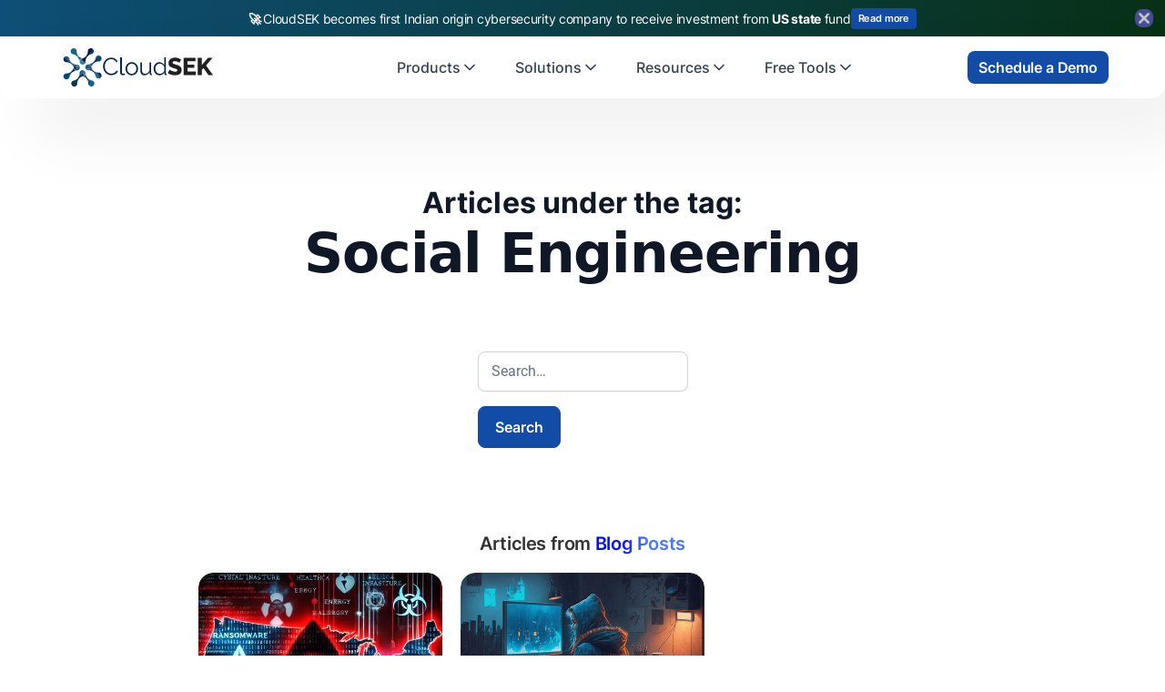

--- FILE ---
content_type: text/html; charset=utf-8
request_url: https://www.cloudsek.com/tag/social-engineering
body_size: 41815
content:
<!DOCTYPE html><!-- Last Published: Tue Jan 27 2026 08:53:53 GMT+0000 (Coordinated Universal Time) --><html data-wf-domain="www.cloudsek.com" data-wf-page="643d86bee57109dcafe50701" data-wf-site="634fc5026f66af518e897c77" lang="en" data-wf-collection="643d86bee571091cede506a4" data-wf-item-slug="social-engineering"><head><meta charset="utf-8"/><title>Posts with Tag: Social Engineering | CloudSEK</title><meta content="Read all Posts tagged on Social Engineering." name="description"/><meta content="Posts with Tag: Social Engineering | CloudSEK" property="og:title"/><meta content="Read all Posts tagged on Social Engineering." property="og:description"/><meta content="Posts with Tag: Social Engineering | CloudSEK" property="twitter:title"/><meta content="Read all Posts tagged on Social Engineering." property="twitter:description"/><meta property="og:type" content="website"/><meta content="summary_large_image" name="twitter:card"/><meta content="width=device-width, initial-scale=1" name="viewport"/><meta content="RA8J04uFx_ekOX_4m3szN0f75AAWDnipQvO1Zku9ju0" name="google-site-verification"/><link href="https://cdn.prod.website-files.com/634fc5026f66af518e897c77/css/cloudsek-website.webflow.shared.ba3c55a67.min.css" rel="stylesheet" type="text/css" integrity="sha384-ujxVpnnIbLCHSmNfg78iLrIdFepL3ZbFWg9qQbYTk4kjvVDj7vK5HIsO/B2wKR1o" crossorigin="anonymous"/><link href="https://cdn.prod.website-files.com/634fc5026f66af518e897c77/css/cloudsek-website.webflow.643d86bee57109dcafe50701-e79e95634.min.css" rel="stylesheet" type="text/css" integrity="sha384-M1RUZ9cxRyg1d8glkm/bPKFe8oP4B+PVX63p3rglx2Jv9j2fZsbZ+0gakoyYjAUf" crossorigin="anonymous"/><script type="text/javascript">!function(o,c){var n=c.documentElement,t=" w-mod-";n.className+=t+"js",("ontouchstart"in o||o.DocumentTouch&&c instanceof DocumentTouch)&&(n.className+=t+"touch")}(window,document);</script><link href="https://cdn.prod.website-files.com/634fc5026f66af518e897c77/641377c816c6fc1eb7e44654_favicon-32x32.png" rel="shortcut icon" type="image/x-icon"/><link href="https://cdn.prod.website-files.com/634fc5026f66af518e897c77/634fc72bbb51ca5becedfe90_Logo%20Emblem%20only%20dark.png" rel="apple-touch-icon"/><link href="https://www.cloudsek.com/tag/social-engineering" rel="canonical"/><script async="" src="https://www.googletagmanager.com/gtag/js?id=UA-132848044-1"></script><script type="text/javascript">window.dataLayer = window.dataLayer || [];function gtag(){dataLayer.push(arguments);}gtag('js', new Date());gtag('config', 'UA-132848044-1', {'anonymize_ip': false, 'optimize_id': 'GTM-P8TZM5T'});</script><script async="" src="https://www.googletagmanager.com/gtag/js?id=G-CVBS2RDPRJ"></script><script type="text/javascript">window.dataLayer = window.dataLayer || [];function gtag(){dataLayer.push(arguments);}gtag('set', 'developer_id.dZGVlNj', true);gtag('js', new Date());gtag('config', 'G-CVBS2RDPRJ', {'optimize_id': 'GTM-P8TZM5T'});</script><script src="https://www.google.com/recaptcha/api.js" type="text/javascript"></script><script>
(function() {
  function applyNoindexAndCanonical() {
    var head = document.head || document.getElementsByTagName("head")[0];
    if (!head) return;

    var path = window.location.pathname;       // e.g. /tag/fortinet
    var search = window.location.search || ""; // e.g. ?27cf2ac3_page=10

    // Detect pagination URLs: ?anything_page=number
    var isPaginated = /[?&][^=]*_page=\d*/.test(search);

    // Detect tag URLs: /tag/<slug>
    var isTagUrl = /^\/tag\//.test(path);

    // If neither applies, do nothing
    if (!isPaginated && !isTagUrl) return;

    // ----------- ADD META ROBOTS: noindex,follow -----------
    var robotsMeta = head.querySelector('meta[name="robots"]');
    if (!robotsMeta) {
      robotsMeta = document.createElement("meta");
      robotsMeta.setAttribute("name", "robots");
      head.appendChild(robotsMeta);
    }
    robotsMeta.setAttribute("content", "noindex,follow");

    // ----------- CANONICAL TAG HANDLING -------------------
    var baseOrigin = window.location.origin;
    var canonicalHref;

    if (isPaginated) {
      // Pagination canonical rules
      if (path.indexOf("/ar/in-bio") === 0) {
        canonicalHref = baseOrigin + "/ar/in-bio";
      } else if (path.indexOf("/in-bio") === 0) {
        canonicalHref = baseOrigin + "/in-bio";
      } else {
        canonicalHref = baseOrigin + path;
      }
    } else if (isTagUrl) {
      // Tag canonical: canonicalize all tags to the main tag directory
      canonicalHref = baseOrigin + "/tag/";
    }

    var canonicalTag = head.querySelector('link[rel="canonical"]');
    if (!canonicalTag) {
      canonicalTag = document.createElement("link");
      canonicalTag.setAttribute("rel", "canonical");
      head.appendChild(canonicalTag);
    }
    canonicalTag.setAttribute("href", canonicalHref);

    console.log("NOINDEX applied for:", window.location.href);
  }

  if (document.readyState === "loading") {
    document.addEventListener("DOMContentLoaded", applyNoindexAndCanonical);
  } else {
    applyNoindexAndCanonical();
  }
})();
</script>

<script id="6senseWebTag" src="https://j.6sc.co/j/87c53ea3-14c2-4d5d-9193-52667e6bd7a7.js"></script>

<!-- Google Tag Manager -->
<script>(function(w,d,s,l,i){w[l]=w[l]||[];w[l].push({'gtm.start':
new Date().getTime(),event:'gtm.js'});var f=d.getElementsByTagName(s)[0],
j=d.createElement(s),dl=l!='dataLayer'?'&l='+l:'';j.async=true;j.src=
'https://www.googletagmanager.com/gtm.js?id='+i+dl;f.parentNode.insertBefore(j,f);
})(window,document,'script','dataLayer','GTM-PQDP7HJ');</script>
<!-- End Google Tag Manager -->

<!-- Start cookieyes banner --> <script id="cookieyes" type="text/javascript" src="https://cdn-cookieyes.com/client_data/0b5ffc25b5b281765d201e00/script.js"></script> <!-- End cookieyes banner -->

<script type="text/javascript">
    (function(c,l,a,r,i,t,y){
        c[a]=c[a]||function(){(c[a].q=c[a].q||[]).push(arguments)};
        t=l.createElement(r);t.async=1;t.src="https://www.clarity.ms/tag/"+i;
        y=l.getElementsByTagName(r)[0];y.parentNode.insertBefore(t,y);
    })(window, document, "clarity", "script", "frgg3qg64j");
</script>

<meta name="msvalidate.01" content="29FDD6466C5CF7F88B7192FFA8D8922E" />
<meta name="yandex-verification" content="61d5c297e7855473" />

<style>
  
table, th, td {
    border-collapse: collapse;
	padding: 5px;
  border: 1px solid black;
}
  
pre {
    background: #f4f4f4;
    border: 1px solid #ddd;
    border-left: 3px solid #0000FF;
    color: #666;
    page-break-inside: avoid;
    font-family: monospace;
    font-size: 15px;
    line-height: 1.6;
    margin-bottom: 1.6em;
    max-width: 100%;
    overflow: auto;
    padding: 1em 1.5em;
    display: block;
    word-wrap: break-word;
}
  
</style>
<script type="text/Javascript" src="https://pxl.sprouts.ai/latest/pixelV3.js?id=de4742baf9ae0326740152eb49dea10c" async></script>
<script src="https://cdn.prod.website-files.com/634fc5026f66af518e897c77%2F6544eda5f000985a163a8687%2F694a56bdf6d28247ae33aa79%2Ffinsweetcomponentsconfig-1.0.8.js" type="module" async="" siteId="634fc5026f66af518e897c77" finsweet="components"></script></head><body><div data-delay="6000" data-animation="cross" class="rotating-banner w-slider" data-autoplay="true" data-easing="ease-in" data-hide-arrows="false" data-disable-swipe="false" data-w-id="4350c277-93ea-91ea-6ce5-f04513cf4995" data-autoplay-limit="0" data-nav-spacing="3" data-duration="250" data-infinite="true"><div data-w-id="4350c277-93ea-91ea-6ce5-f04513cf4996" class="cross-wrapper div-block-379 div-block-380"><img src="https://cdn.prod.website-files.com/634fc5026f66af518e897c77/693a7d6bb963ceec52f7bc63_ChatGPT%20Image%20Dec%2011%2C%202025%2C%2001_44_22%20PM.png" loading="lazy" sizes="(max-width: 1024px) 100vw, 1024px" srcset="https://cdn.prod.website-files.com/634fc5026f66af518e897c77/693a7d6bb963ceec52f7bc63_ChatGPT%20Image%20Dec%2011%2C%202025%2C%2001_44_22%20PM-p-500.png 500w, https://cdn.prod.website-files.com/634fc5026f66af518e897c77/693a7d6bb963ceec52f7bc63_ChatGPT%20Image%20Dec%2011%2C%202025%2C%2001_44_22%20PM-p-800.png 800w, https://cdn.prod.website-files.com/634fc5026f66af518e897c77/693a7d6bb963ceec52f7bc63_ChatGPT%20Image%20Dec%2011%2C%202025%2C%2001_44_22%20PM.png 1024w" alt="" class="image-65"/></div><div class="mask-2 w-slider-mask"><div class="w-slide"><a href="https://www.cloudsek.com/ancmt/cloudsek-becomes-first-indian-origin-cybersecurity-company-to-receive-investment-from-a-u-s-state-fund" target="_blank" class="link-block-8 w-inline-block"><article id="top-banner" class="f-banner flex grad-csk od-two"><div class="f-banner-flex-row"><div class="f-paragraph-regular-2 center"><strong>🚀 </strong>CloudSEK becomes first Indian origin cybersecurity company to receive investment from <strong>US state</strong> fund </div><div class="primary-button-wp no-link banner"><div class="primary-btn no-link less-padding flex-basis"><div class="hover-grad"></div><div class="btn-text light banner">Read more</div></div></div></div></article></a></div><div class="w-slide"><a href="https://www.cloudsek.com/ancmt/cloudsek-becomes-first-active-indian-cybersecurity-firm-to-partner-with-seed-group-a-company-of-the-private-office-of-sheikh-saeed-bin-ahmed-al-maktoum" target="_blank" class="link-block-8 w-inline-block"><article id="top-banner" class="f-banner flex grad-csk gradient-bg-wraper"><div class="f-banner-flex-row"><div class="f-paragraph-regular-2 center">🚀 CloudSEK Becomes First Indian Cybersecurity Firm to partner with The Private Office</div><div class="primary-button-wp no-link banner"><div class="primary-btn no-link less-padding flex-basis"><div class="hover-grad"></div><div class="btn-text light banner">Read more</div></div></div></div></article></a></div><div class="w-slide"><a href="https://www.cloudsek.com/blog/cloudsek-raises-19-million-in-series-b1-funding-to-scale-predictive-cybersecurity-platform" target="_blank" class="link-block-8 w-inline-block"><article id="top-banner" class="f-banner flex grad-csk"><div class="f-banner-flex-row"><div class="f-paragraph-regular-2 center"><strong>🚀 </strong>CloudSEK has raised <strong>$19M Series B1 Round </strong>– Powering the Future of Predictive Cybersecurity</div><div class="primary-button-wp no-link banner"><div class="primary-btn no-link less-padding flex-basis"><div class="hover-grad"></div><div class="btn-text light banner">Read more</div></div></div></div></article></a></div></div></div><div data-animation="default" class="uui-navbar01_component csk w-nav" data-easing2="ease" data-easing="ease" data-collapse="medium" data-w-id="473fcea6-94c1-5972-4949-87198f13f655" role="banner" data-duration="400" id="menu"><div class="uui-navbar01_container csk"><a href="/?r=0" class="uui-navbar01_logo-link w-nav-brand"><div class="uui-logo_component"><img width="180" height="100" alt="CloudSEK Logo" src="https://cdn.prod.website-files.com/634fc5026f66af518e897c77/634fc9354ba9486197b82cef_CloudSEK%20Logo.svg" loading="lazy" class="uui-logo_logotype"/></div></a><nav role="navigation" class="uui-navbar01_menu w-nav-menu"><div class="w-embed"><style>
.uui-navbar07_dropdown-toggle.w--open .menu-flex {
  background-color: rgba(235, 242, 255, 0.6);
}
.uui-navbar01_dropdown-toggle.w--open .menu-flex {
  background-color: rgba(235, 242, 255, 0.6);
}
</style></div><div class="uui-navbar01_menu-left"><div data-delay="300" data-hover="true" data-w-id="f0aa2f96-981e-69ff-6ced-5b45ca83de16" class="uui-navbar07_menu-dropdown w-dropdown"><div class="uui-navbar07_dropdown-toggle w-dropdown-toggle"><div class="menu-flex"><div class="menu-block">Products</div><div class="uui-dropdown-icon w-embed"><svg width="20" height="20" viewBox="0 0 20 20" fill="none" xmlns="http://www.w3.org/2000/svg">
<path d="M5 7.5L10 12.5L15 7.5" stroke="currentColor" stroke-width="1.67" stroke-linecap="round" stroke-linejoin="round"/>
</svg></div></div></div><nav class="uui-navbar07_dropdown-list w-dropdown-list"><div class="uui-navbar07_dropdown-link-list"><a href="/nexus" class="uui-navbar07_dropdown-link w-inline-block"><div class="uui-navbar07_icon-wrapper"><svg xmlns="http://www.w3.org/2000/svg" width="100%" viewBox="0 0 24 24" fill="none" class="uui-icon-1x1-xsmall-6"><path d="M12.2501 6.74975C11.3855 5.88478 10.7936 4.37432 10.4999 3C10.2058 4.3746 9.61458 5.88537 8.74961 6.75034C7.88496 7.61472 6.37405 8.20654 5 8.50084C6.37461 8.79453 7.88525 9.38601 8.7499 10.251C9.61455 11.1157 10.2064 12.6264 10.5005 14.0007C10.7942 12.6262 11.3859 11.1154 12.2504 10.2504C13.115 9.38576 14.626 8.79422 16 8.49992C14.6257 8.20622 13.115 7.61443 12.2501 6.74975Z" fill="currentColor"></path><path d="M17.6137 13.3863C17.064 12.8362 16.6867 11.8745 16.4999 11C16.3126 11.8745 15.9366 12.8362 15.3863 13.3866C14.8359 13.9364 13.8743 14.3132 13 14.5005C13.8746 14.6877 14.8359 15.064 15.3863 15.6144C15.9366 16.1645 16.3133 17.1261 16.5005 18.0006C16.6873 17.1259 17.064 16.1645 17.6141 15.6141C18.1641 15.064 19.1258 14.6873 20 14.4999C19.1258 14.313 18.1642 13.9364 17.6137 13.3863Z" fill="currentColor"></path><path d="M7.99975 14C7.83926 14.7496 7.51697 15.5742 7.0453 16.0458C6.5737 16.5171 5.74943 16.84 5 17.0006C5.74943 17.1614 6.5737 17.4834 7.0453 17.9553C7.51697 18.4269 7.8399 19.2509 8.0004 20.0009C8.16074 19.2509 8.48318 18.4269 8.95501 17.955C9.4263 17.4834 10.2507 17.1607 11 17C10.2508 16.8397 9.4263 16.5171 8.9547 16.0455C8.48318 15.5742 8.1601 14.7496 7.99975 14Z" fill="currentColor"></path></svg></div><div class="uui-navbar07_item-right"><div class="uui-navbar07_item-heading">Nexus AI</div><div class="uui-text-size-small-5">AI Command center &amp; Cyber Risk Quantification</div></div></a><a href="/xvigil" class="uui-navbar07_dropdown-link w-inline-block"><div class="uui-navbar07_icon-wrapper"><svg xmlns="http://www.w3.org/2000/svg" width="100%" viewBox="0 0 20 20" fill="none" class="uui-icon-1x1-xsmall-6"><mask id="mask0_580_1481" STYLE="mask-type:alpha" maskUnits="userSpaceOnUse" x="0" y="0" width="20" height="20"><rect width="20" height="20" fill="#134CA7"></rect></mask><g mask="url(#mask0_580_1481)"><path d="M10 17.9004C8.19764 17.4089 6.70542 16.348 5.52333 14.7177C4.34111 13.0875 3.75 11.2648 3.75 9.24982V4.45503L10 2.11523L16.25 4.45503V9.24982C16.25 11.2648 15.6589 13.0875 14.4767 14.7177C13.2946 16.348 11.8024 17.4089 10 17.9004ZM10 16.5831C11.4444 16.1248 12.6389 15.2081 13.5833 13.8331C14.5278 12.4581 15 10.9304 15 9.24982V5.31232L10 3.44523L5 5.31232V9.24982C5 10.9304 5.47222 12.4581 6.41667 13.8331C7.36111 15.2081 8.55556 16.1248 10 16.5831Z" fill="currentColor"></path><path d="M10 16.5831C11.4444 16.1248 12.6389 15.2081 13.5833 13.8331C14.5278 12.4581 15 10.9304 15 9.24982V5.31232L10 3.44523V16.5831Z" fill="currentColor"></path></g></svg></div><div class="uui-navbar07_item-right"><div class="uui-navbar07_item-heading">XVigil</div><div class="uui-text-size-small-5">Digital Risk protection</div></div></a><a href="/bevigil-enterprise" class="uui-navbar07_dropdown-link w-inline-block"><div class="uui-navbar07_icon-wrapper"><svg xmlns="http://www.w3.org/2000/svg" width="100%" viewBox="0 0 24 24" fill="none" class="uui-icon-1x1-xsmall-6"><mask id="mask0_580_1488" STYLE="mask-type:alpha" maskUnits="userSpaceOnUse" x="2" y="2" width="25" height="25"><rect x="2" y="2" width="25" height="25" fill="#D9D9D9"></rect></mask><g mask="url(#mask0_580_1488)"><path d="M4.52148 17.8125C4.81315 18.1042 5.16947 18.25 5.59044 18.25H11.1673L12.0006 17H5.59044C5.52628 17 5.46753 16.9733 5.41419 16.9198C5.36072 16.8665 5.33398 16.8077 5.33398 16.7435V8.66667H18.6673V11.0384V11.1667L19.9173 13.25V7.25646C19.9173 6.83549 19.7715 6.47917 19.4798 6.1875C19.1881 5.89583 18.8318 5.75 18.4109 5.75H5.59044C5.16947 5.75 4.81315 5.89583 4.52148 6.1875C4.22982 6.47917 4.08398 6.83549 4.08398 7.25646V16.7435C4.08398 17.1645 4.22982 17.5208 4.52148 17.8125Z" fill="currentColor"></path></g><mask id="mask1_580_1488" STYLE="mask-type:alpha" maskUnits="userSpaceOnUse" x="12" y="11" width="15" height="15"><path d="M12.209 11.168H26.7923V25.7513H12.209V11.168Z" fill="#D9D9D9"></path></mask><g mask="url(#mask1_580_1488)"><path d="M12.0742 20.2999L17.0007 11.793L21.9272 20.2999H12.0742ZM17.0007 18.9912C17.1119 18.9912 17.2052 18.9535 17.2805 18.8783C17.3557 18.803 17.3934 18.7098 17.3934 18.5985C17.3934 18.4873 17.3557 18.394 17.2805 18.3188C17.2052 18.2435 17.1119 18.2059 17.0007 18.2059C16.8895 18.2059 16.7962 18.2435 16.721 18.3188C16.6457 18.394 16.6081 18.4873 16.6081 18.5985C16.6081 18.7098 16.6457 18.803 16.721 18.8783C16.7962 18.9535 16.8895 18.9912 17.0007 18.9912ZM16.6361 17.7198H17.3653V15.2892H16.6361V17.7198Z" fill="currentColor"></path></g></svg></div><div class="uui-navbar07_item-right"><div class="uui-navbar07_item-heading">BeVigil</div><div class="uui-text-size-small-5">Attack Surface monitoring</div></div></a><a href="/svigil" class="uui-navbar07_dropdown-link w-inline-block"><div class="uui-navbar07_icon-wrapper"><svg xmlns="http://www.w3.org/2000/svg" width="100%" viewBox="0 0 20 20" fill="none" class="uui-icon-1x1-xsmall-6"><mask id="mask0_580_1500" STYLE="mask-type:alpha" maskUnits="userSpaceOnUse" x="0" y="0" width="20" height="20"><rect width="20" height="20" fill="#D9D9D9"></rect></mask><g mask="url(#mask0_580_1500)"><path d="M0.416016 14.8238V13.8078C0.416016 13.2533 0.70553 12.7979 1.28456 12.4415C1.86372 12.0853 2.61859 11.9071 3.54914 11.9071C3.70289 11.9071 3.85775 11.9119 4.01372 11.9215C4.1697 11.9311 4.32678 11.9498 4.48497 11.9776C4.32261 12.2373 4.20213 12.5068 4.12352 12.7861C4.04504 13.0655 4.00581 13.3521 4.00581 13.6459V14.8238H0.416016ZM5.41602 14.8238V13.678C5.41602 13.2878 5.52553 12.9312 5.74456 12.6082C5.96358 12.285 6.27928 12.0032 6.69164 11.763C7.104 11.5226 7.59122 11.3423 8.15331 11.2221C8.71525 11.1019 9.32956 11.0417 9.99622 11.0417C10.6757 11.0417 11.2964 11.1019 11.8583 11.2221C12.4203 11.3423 12.9074 11.5226 13.3198 11.763C13.7323 12.0032 14.0459 12.285 14.2606 12.6082C14.4753 12.9312 14.5827 13.2878 14.5827 13.678V14.8238H5.41602ZM15.9929 14.8238V13.6484C15.9929 13.3349 15.9558 13.0395 15.8816 12.7621C15.8073 12.4849 15.6959 12.2234 15.5475 11.9776C15.7109 11.9498 15.8672 11.9311 16.0162 11.9215C16.1653 11.9119 16.3124 11.9071 16.4577 11.9071C17.3882 11.9071 18.1417 12.0832 18.7181 12.4353C19.2945 12.7872 19.5827 13.2447 19.5827 13.8078V14.8238H15.9929ZM6.73018 13.5738H13.2814V13.4857C13.196 13.1491 12.8413 12.866 12.2173 12.6363C11.5934 12.4066 10.8541 12.2917 9.99935 12.2917C9.14463 12.2917 8.40532 12.4066 7.78143 12.6363C7.1574 12.866 6.80699 13.1491 6.73018 13.4857V13.5738ZM3.54685 11.0978C3.15407 11.0978 2.81852 10.9581 2.54018 10.6788C2.26185 10.3995 2.12268 10.0637 2.12268 9.67151C2.12268 9.27415 2.2624 8.93846 2.54185 8.66443C2.82115 8.3904 3.15692 8.25339 3.54914 8.25339C3.9465 8.25339 4.28352 8.3904 4.56018 8.66443C4.83699 8.93846 4.97539 9.27498 4.97539 9.67401C4.97539 10.0612 4.83845 10.3953 4.56456 10.6763C4.29081 10.9573 3.95157 11.0978 3.54685 11.0978ZM16.4577 11.0978C16.0688 11.0978 15.7339 10.9573 15.4529 10.6763C15.1719 10.3953 15.0314 10.0612 15.0314 9.67401C15.0314 9.27498 15.1719 8.93846 15.4529 8.66443C15.7339 8.3904 16.0693 8.25339 16.4591 8.25339C16.8609 8.25339 17.1989 8.3904 17.4729 8.66443C17.7469 8.93846 17.8839 9.27415 17.8839 9.67151C17.8839 10.0637 17.7473 10.3995 17.4739 10.6788C17.2006 10.9581 16.8618 11.0978 16.4577 11.0978ZM10.0023 10.4167C9.40199 10.4167 8.89088 10.2064 8.46893 9.78568C8.04699 9.36512 7.83602 8.85436 7.83602 8.25339C7.83602 7.64033 8.04629 7.12651 8.46685 6.71193C8.88754 6.2972 9.39838 6.08984 9.99935 6.08984C10.6123 6.08984 11.1261 6.29693 11.5408 6.71109C11.9554 7.12512 12.1627 7.63825 12.1627 8.25047C12.1627 8.85061 11.9557 9.36172 11.5416 9.7838C11.1275 10.2057 10.6143 10.4167 10.0023 10.4167ZM10.0033 9.16672C10.2582 9.16672 10.4734 9.07755 10.6491 8.89922C10.825 8.72075 10.9129 8.50408 10.9129 8.24922C10.9129 7.9945 10.8253 7.77922 10.6502 7.60339C10.475 7.42769 10.2581 7.33984 9.99935 7.33984C9.74727 7.33984 9.53199 7.42741 9.35352 7.60255C9.17504 7.77755 9.08581 7.9945 9.08581 8.25339C9.08581 8.50547 9.17504 8.72075 9.35352 8.89922C9.53199 9.07755 9.74858 9.16672 10.0033 9.16672Z" fill="currentColor"></path></g></svg></div><div class="uui-navbar07_item-right"><div class="uui-navbar07_item-heading">SVigil</div><div class="uui-text-size-small-5">Third party Risk Monitoring</div></div></a><a href="/threat-intelligence" class="uui-navbar07_dropdown-link w-inline-block"><div class="uui-navbar07_icon-wrapper"><svg xmlns="http://www.w3.org/2000/svg" width="100%" viewBox="0 0 20 20" fill="none" class="uui-icon-1x1-xsmall-6"><mask id="mask0_633_786" STYLE="mask-type:alpha" maskUnits="userSpaceOnUse" x="0" y="0" width="20" height="20"><rect width="20" height="20" fill="#D9D9D9"></rect></mask><g mask="url(#mask0_633_786)"><path d="M6.91391 16.25C6.7771 16.25 6.64939 16.2172 6.53078 16.1515C6.41217 16.0858 6.32085 15.9888 6.25682 15.8606L4.71203 13.0929H5.84016L6.64141 14.6633H8.43787V13.9262H7.08536L6.28411 12.3558H4.30161L3.17828 10.3767C3.1505 10.3125 3.12752 10.2497 3.10932 10.1883C3.09113 10.1269 3.08203 10.0642 3.08203 10C3.08203 9.95514 3.11411 9.82958 3.17828 9.62333L4.30161 7.64417H6.28411L7.08536 6.07375H8.43787V5.33667H6.64141L5.84016 6.90708H4.71203L6.25682 4.13938C6.32085 4.01118 6.41217 3.91424 6.53078 3.84854C6.64939 3.78285 6.7771 3.75 6.91391 3.75H8.87849C9.09335 3.75 9.27259 3.82187 9.4162 3.96562C9.55995 4.10924 9.63182 4.28847 9.63182 4.50333V7.67625H8.3737L7.63661 8.41354H9.63182V10.8012H7.89453L7.10932 9.23875H5.37703L4.63974 9.97604H6.66537L7.45078 11.5385H9.63182V15.4967C9.63182 15.7115 9.55995 15.8908 9.4162 16.0344C9.27259 16.1781 9.09335 16.25 8.87849 16.25H6.91391ZM11.667 16.25C11.2622 16.25 10.9179 16.1082 10.6341 15.8246C10.3505 15.5408 10.2087 15.1965 10.2087 14.7917C10.2087 14.4936 10.2864 14.2324 10.4418 14.0079C10.5974 13.7836 10.7974 13.6111 11.042 13.4904V6.50958C10.7974 6.38889 10.5974 6.21639 10.4418 5.99208C10.2864 5.76764 10.2087 5.50639 10.2087 5.20833C10.2087 4.80347 10.3505 4.45917 10.6341 4.17542C10.9179 3.89181 11.2622 3.75 11.667 3.75C12.0719 3.75 12.4162 3.89181 12.6999 4.17542C12.9836 4.45917 13.1254 4.80347 13.1254 5.20833C13.1254 5.50639 13.0477 5.76764 12.8922 5.99208C12.7367 6.21639 12.5366 6.38889 12.292 6.50958V8.76604L14.1831 7.62979C14.1403 7.20035 14.2634 6.82694 14.5524 6.50958C14.8415 6.19236 15.1991 6.03375 15.6254 6.03375C16.0302 6.03375 16.3745 6.17555 16.6583 6.45917C16.9419 6.74278 17.0837 7.08708 17.0837 7.49208C17.0837 7.89694 16.9419 8.24118 16.6583 8.52479C16.3745 8.8084 16.0302 8.95021 15.6254 8.95021C15.4726 8.95021 15.3315 8.92757 15.2022 8.88229C15.0729 8.83687 14.9485 8.7741 14.8289 8.69396L12.7647 9.94396L14.9972 11.7148C15.0945 11.6624 15.1943 11.6253 15.2968 11.6033C15.3993 11.5814 15.5088 11.5704 15.6254 11.5704C16.0302 11.5704 16.3745 11.7123 16.6583 11.996C16.9419 12.2797 17.0837 12.6239 17.0837 13.0288C17.0837 13.4338 16.9419 13.7781 16.6583 14.0617C16.3745 14.3453 16.0302 14.4871 15.6254 14.4871C15.1488 14.4871 14.7688 14.3007 14.4852 13.9279C14.2015 13.555 14.1104 13.1453 14.2118 12.6988L12.292 11.1602V13.5112C12.5366 13.6319 12.7332 13.8031 12.8818 14.0248C13.0303 14.2465 13.1045 14.5021 13.1045 14.7917C13.1045 15.1965 12.9662 15.5408 12.6895 15.8246C12.4127 16.1082 12.0719 16.25 11.667 16.25Z" fill="currentColor"></path></g></svg></div><div class="uui-navbar07_item-right"><div class="uui-navbar07_item-heading">Threat Intelligence</div><div class="uui-text-size-small-5">Cyber Threat Intel, IAVs &amp; More</div></div></a><a href="https://bevigil.com/?Ref=cloudsek.com" target="_blank" class="uui-navbar07_dropdown-link hide---but-don-t-delete w-inline-block"><div class="uui-navbar07_icon-wrapper"><div class="uui-icon-1x1-xsmall-6 w-embed"><svg width="24" height="25" viewBox="0 0 24 25" fill="none" xmlns="http://www.w3.org/2000/svg">
<path d="M9.13626 9.63628L4.92893 5.42896M4.92893 19.5711L9.16797 15.3321M14.8611 15.3638L19.0684 19.5711M19.0684 5.42896L14.8287 9.66862M22 12.5C22 18.0228 17.5228 22.5 12 22.5C6.47715 22.5 2 18.0228 2 12.5C2 6.97715 6.47715 2.5 12 2.5C17.5228 2.5 22 6.97715 22 12.5ZM16 12.5C16 14.7091 14.2091 16.5 12 16.5C9.79086 16.5 8 14.7091 8 12.5C8 10.2909 9.79086 8.5 12 8.5C14.2091 8.5 16 10.2909 16 12.5Z" stroke="currentColor" stroke-width="2" stroke-linecap="round" stroke-linejoin="round"/>
</svg></div></div><div class="uui-navbar07_item-right"><div class="uui-navbar07_item-heading">BeVigil <span class="highlighted-gradient-hero">Community</span></div><div class="uui-text-size-small-5">Application Scanner</div></div></a><a href="https://exposure.cloudsek.com/?Ref=cloudsek.com" target="_blank" class="uui-navbar07_dropdown-link hide---but-don-t-delete w-inline-block"><div class="uui-navbar07_icon-wrapper"><div class="uui-icon-1x1-xsmall-6 w-embed"><svg width="24" height="24" viewBox="0 0 24 24" fill="none" xmlns="http://www.w3.org/2000/svg">
<path d="M4.5 22V17M4.5 7V2M2 4.5H7M2 19.5H7M13 3L11.2658 7.50886C10.9838 8.24209 10.8428 8.60871 10.6235 8.91709C10.4292 9.1904 10.1904 9.42919 9.91709 9.62353C9.60871 9.8428 9.24209 9.98381 8.50886 10.2658L4 12L8.50886 13.7342C9.24209 14.0162 9.60871 14.1572 9.91709 14.3765C10.1904 14.5708 10.4292 14.8096 10.6235 15.0829C10.8428 15.3913 10.9838 15.7579 11.2658 16.4911L13 21L14.7342 16.4911C15.0162 15.7579 15.1572 15.3913 15.3765 15.0829C15.5708 14.8096 15.8096 14.5708 16.0829 14.3765C16.3913 14.1572 16.7579 14.0162 17.4911 13.7342L22 12L17.4911 10.2658C16.7579 9.98381 16.3913 9.8428 16.0829 9.62353C15.8096 9.42919 15.5708 9.1904 15.3765 8.91709C15.1572 8.60871 15.0162 8.24209 14.7342 7.50886L13 3Z" stroke="currentColor" stroke-width="2" stroke-linecap="round" stroke-linejoin="round"/>
</svg></div></div><div class="uui-navbar07_item-right"><div class="uui-navbar07_item-heading"><span class="highlighted-gradient-hero">Exposure</span></div><div class="uui-text-size-small-5">Check if your organisation&#x27;s data is in a data breach</div></div></a></div></nav></div><div data-delay="300" data-hover="true" data-w-id="f0aa2f96-981e-69ff-6ced-5b45ca83de71" class="uui-navbar07_menu-dropdown w-dropdown"><div class="uui-navbar07_dropdown-toggle w-dropdown-toggle"><div class="menu-flex"><div class="menu-block">Solutions</div><div class="uui-dropdown-icon w-embed"><svg width="20" height="20" viewBox="0 0 20 20" fill="none" xmlns="http://www.w3.org/2000/svg">
<path d="M5 7.5L10 12.5L15 7.5" stroke="currentColor" stroke-width="1.67" stroke-linecap="round" stroke-linejoin="round"/>
</svg></div></div></div><nav class="uui-navbar07_dropdown-list w-dropdown-list"><div class="uui-navbar07_dropdown-link-list"><a href="/cyber-threats" class="uui-navbar07_dropdown-link w-inline-block"><div class="uui-navbar07_icon-wrapper"><svg xmlns="http://www.w3.org/2000/svg" width="100%" viewBox="0 0 24 24" fill="none" class="uui-icon-1x1-xsmall-6"><mask id="mask0_580_1004" STYLE="mask-type:alpha" maskUnits="userSpaceOnUse" x="2" y="2" width="20" height="20"><rect x="2" y="2" width="20" height="20" fill="#D9D9D9"></rect></mask><g mask="url(#mask0_580_1004)"><path d="M12 19.9004C10.1976 19.4089 8.70542 18.348 7.52333 16.7177C6.34111 15.0875 5.75 13.2648 5.75 11.2498V6.45503L12 4.11523L18.25 6.45503V11.2498C18.25 11.3487 18.2478 11.4475 18.2435 11.5463C18.2392 11.6452 18.2328 11.744 18.2244 11.8427C18.1101 11.8204 17.9948 11.8036 17.8785 11.7923C17.7624 11.7811 17.6432 11.7754 17.5208 11.7754C17.4254 11.7754 17.3343 11.7797 17.2475 11.7884C17.1608 11.7968 17.0698 11.8096 16.9744 11.8267C16.9828 11.7306 16.9892 11.6368 16.9935 11.5454C16.9978 11.4542 17 11.3557 17 11.2498V7.31232L12 5.44524L7 7.31232V11.2498C7 12.9304 7.47222 14.4582 8.41667 15.8332C9.36111 17.2082 10.5556 18.1248 12 18.5832C12.2365 18.5068 12.4674 18.4139 12.6925 18.3046C12.9178 18.1954 13.1383 18.072 13.3542 17.9342V19.3875C13.1397 19.5016 12.9197 19.6013 12.694 19.6867C12.4683 19.7723 12.2369 19.8435 12 19.9004ZM15.8413 19.9165C15.6468 19.9165 15.4775 19.8443 15.3333 19.7C15.189 19.5559 15.1169 19.3866 15.1169 19.1921V16.6504C15.1169 16.456 15.189 16.2893 15.3333 16.1504C15.4775 16.0116 15.6468 15.9421 15.8413 15.9421H15.9502V15.1088C15.9502 14.6718 16.1028 14.3009 16.4079 13.9959C16.7129 13.6909 17.0839 13.5384 17.5208 13.5384C17.9578 13.5384 18.3288 13.6909 18.6337 13.9959C18.9388 14.3009 19.0913 14.6718 19.0913 15.1088V15.9421H19.2002C19.3969 15.9421 19.5655 16.0116 19.706 16.1504C19.8465 16.2893 19.9167 16.456 19.9167 16.6504V19.1921C19.9167 19.3866 19.8465 19.5559 19.706 19.7C19.5655 19.8443 19.3969 19.9165 19.2002 19.9165H15.8413ZM16.6875 15.9421H18.3542V15.1088C18.3542 14.8727 18.2743 14.6747 18.1146 14.515C17.9549 14.3553 17.7569 14.2754 17.5208 14.2754C17.2847 14.2754 17.0868 14.3553 16.9271 14.515C16.7674 14.6747 16.6875 14.8727 16.6875 15.1088V15.9421Z" fill="currentColor"></path></g></svg></div><div class="uui-navbar07_item-right"><div class="uui-navbar07_item-heading">Cyber Threats Monitoring</div><div class="uui-text-size-small-5">Surface, Deep, and Dark Web Monitoring</div></div></a><a href="/cyber-threats/dark-web-monitoring" class="uui-navbar07_dropdown-link w-inline-block"><div class="uui-navbar07_icon-wrapper"><svg xmlns="http://www.w3.org/2000/svg" width="100%" viewBox="0 0 20 20" fill="none" class="uui-icon-1x1-xsmall-6"><rect x="4.79102" y="3.95898" width="10.4167" height="5.41667" rx="1.04167" stroke="currentColor" stroke-width="1.25"></rect><line x1="1.66602" y1="9.375" x2="18.3327" y2="9.375" stroke="currentColor" stroke-width="1.25"></line><path d="M3.33203 14.168C3.33203 14.4963 3.3967 14.8214 3.52233 15.1247C3.64797 15.428 3.83212 15.7036 4.06426 15.9357C4.29641 16.1679 4.57201 16.352 4.87532 16.4777C5.17864 16.6033 5.50373 16.668 5.83203 16.668C6.16034 16.668 6.48543 16.6033 6.78874 16.4777C7.09205 16.352 7.36765 16.1679 7.5998 15.9357C7.83194 15.7036 8.01609 15.428 8.14173 15.1247C8.26737 14.8214 8.33203 14.4963 8.33203 14.168C8.33203 13.8397 8.26737 13.5146 8.14173 13.2113C8.01609 12.9079 7.83194 12.6323 7.5998 12.4002C7.36765 12.1681 7.09205 11.9839 6.78874 11.8583C6.48543 11.7326 6.16034 11.668 5.83203 11.668C5.50373 11.668 5.17864 11.7326 4.87532 11.8583C4.57201 11.9839 4.29641 12.1681 4.06426 12.4002C3.83212 12.6323 3.64797 12.9079 3.52233 13.2113C3.3967 13.5146 3.33203 13.8397 3.33203 14.168Z" stroke="currentColor" stroke-width="1.25" stroke-linecap="round" stroke-linejoin="round"></path><path d="M11.666 14.168C11.666 14.831 11.9294 15.4669 12.3982 15.9357C12.8671 16.4046 13.503 16.668 14.166 16.668C14.8291 16.668 15.4649 16.4046 15.9338 15.9357C16.4026 15.4669 16.666 14.831 16.666 14.168C16.666 13.5049 16.4026 12.869 15.9338 12.4002C15.4649 11.9314 14.8291 11.668 14.166 11.668C13.503 11.668 12.8671 11.9314 12.3982 12.4002C11.9294 12.869 11.666 13.5049 11.666 14.168Z" stroke="currentColor" stroke-width="1.25" stroke-linecap="round" stroke-linejoin="round"></path><path d="M8.33203 14.168H11.6654" stroke="currentColor" stroke-width="1.25" stroke-linecap="round" stroke-linejoin="round"></path></svg></div><div class="uui-navbar07_item-right"><div class="uui-navbar07_item-heading">Deep and Dark Web Monitoring</div><div class="uui-text-size-small-5">Threat Monitoring Across the Hidden Web</div></div></a><a href="/brand-monitor" class="uui-navbar07_dropdown-link w-inline-block"><div id="w-node-f0aa2f96-981e-69ff-6ced-5b45ca83de93-8f13f655" class="uui-navbar07_icon-wrapper"><svg xmlns="http://www.w3.org/2000/svg" width="100%" viewBox="0 0 24 24" fill="none" class="uui-icon-1x1-xsmall-6"><mask id="mask0_580_1029" STYLE="mask-type:alpha" maskUnits="userSpaceOnUse" x="2" y="2" width="20" height="20"><rect x="2" y="2" width="20" height="20" fill="#D9D9D9"></rect></mask><g mask="url(#mask0_580_1029)"><path d="M11.2302 19.9173C11.0419 19.9173 10.8532 19.8797 10.664 19.8044C10.4747 19.729 10.3043 19.616 10.1529 19.4654L4.52315 13.8357C4.37037 13.6834 4.25898 13.5153 4.18898 13.3313C4.11898 13.1474 4.08398 12.9603 4.08398 12.77C4.08398 12.5797 4.11898 12.39 4.18898 12.2007C4.25898 12.0115 4.37037 11.8412 4.52315 11.6898L11.6642 4.53586C11.8025 4.3978 11.966 4.28801 12.1546 4.20648C12.3432 4.12482 12.5382 4.08398 12.7394 4.08398H18.39C18.811 4.08398 19.1686 4.23225 19.4629 4.52878C19.7572 4.82544 19.9044 5.18197 19.9044 5.59836V11.249C19.9044 11.4523 19.8668 11.6461 19.7915 11.8302C19.7162 12.0144 19.6075 12.1748 19.4654 12.3115L12.3036 19.4654C12.1529 19.616 11.9834 19.729 11.795 19.8044C11.6068 19.8797 11.4186 19.9173 11.2302 19.9173ZM11.044 18.5871C11.0973 18.6406 11.1601 18.6673 11.2323 18.6673C11.3044 18.6673 11.3671 18.6406 11.4204 18.5871L18.5823 11.4204C18.6091 11.3938 18.6279 11.3644 18.6386 11.3323C18.6491 11.3004 18.6544 11.2684 18.6544 11.2363V5.59836C18.6544 5.52364 18.6291 5.46225 18.5784 5.41419C18.5277 5.366 18.4649 5.3419 18.39 5.3419H12.6482L5.41419 12.5809C5.36072 12.6342 5.33398 12.6969 5.33398 12.769C5.33398 12.8412 5.36072 12.904 5.41419 12.9573L11.044 18.5871ZM16.5471 8.48294C16.8386 8.48294 17.0865 8.38169 17.2907 8.17919C17.4947 7.97669 17.5967 7.73072 17.5967 7.44128C17.5967 7.14975 17.495 6.90197 17.2917 6.69794C17.0882 6.49378 16.8411 6.39169 16.5504 6.39169C16.2597 6.39169 16.0129 6.49343 15.81 6.6969C15.607 6.90037 15.5054 7.14746 15.5054 7.43815C15.5054 7.72871 15.6067 7.97551 15.8092 8.17857C16.0118 8.38148 16.2578 8.48294 16.5471 8.48294Z" fill="currentColor"></path></g></svg></div><div class="uui-navbar07_item-right"><div class="uui-navbar07_item-heading">Brand Threats Monitoring</div><div class="uui-text-size-small-5">Proactive Brand Protection</div></div></a><a href="/bevigil-enterprise" class="uui-navbar07_dropdown-link w-inline-block"><div class="uui-navbar07_icon-wrapper"><svg xmlns="http://www.w3.org/2000/svg" width="100%" viewBox="0 0 20 20" fill="none" class="uui-icon-1x1-xsmall-6"><mask id="mask0_580_1038" STYLE="mask-type:alpha" maskUnits="userSpaceOnUse" x="0" y="0" width="20" height="20"><rect width="20" height="20" fill="#3A474E"></rect></mask><g mask="url(#mask0_580_1038)"><path d="M9.9994 17.0915C9.14787 17.0915 8.3928 16.8624 7.73419 16.404C7.07558 15.9457 6.54808 15.3496 6.15169 14.6157L4.30065 15.6686L3.67565 14.5836L5.65336 13.4378C5.601 13.269 5.55954 13.0941 5.52898 12.913C5.49857 12.7319 5.46947 12.5516 5.44169 12.3722H3.06836V11.1222H5.43378C5.45086 10.9074 5.47732 10.6961 5.51315 10.4882C5.54885 10.2804 5.59558 10.0788 5.65336 9.8832L3.66773 8.72945L4.29273 7.65258L6.13086 8.72633C6.23655 8.52647 6.35697 8.33279 6.49211 8.14529C6.62739 7.95779 6.76871 7.78501 6.91607 7.62695C6.89371 7.54043 6.88114 7.4539 6.87836 7.36737C6.87572 7.28084 6.8744 7.19431 6.8744 7.10779C6.8744 6.76376 6.92836 6.43626 7.03628 6.12529C7.14419 5.81445 7.29218 5.52973 7.48023 5.27112L6.2894 4.08049L7.15961 3.18945L8.42565 4.41383C8.66176 4.27272 8.911 4.16563 9.17336 4.09258C9.43558 4.01938 9.71093 3.98279 9.9994 3.98279C10.2879 3.98279 10.5667 4.02286 10.8359 4.10299C11.1052 4.18299 11.3579 4.29355 11.594 4.43466L12.8392 3.18945L13.7094 4.08049L12.5107 5.27925C12.6987 5.53772 12.8445 5.82105 12.9482 6.12925C13.0518 6.43758 13.1036 6.76376 13.1036 7.10779V7.35695C13.1036 7.43654 13.0923 7.51959 13.0698 7.60612C13.2173 7.76418 13.3573 7.93911 13.4898 8.13091C13.6223 8.32272 13.7414 8.51848 13.8471 8.7182L15.69 7.66529L16.315 8.74237L14.3246 9.87529C14.3824 10.0601 14.4313 10.2498 14.4713 10.4442C14.5114 10.6387 14.5427 10.8379 14.565 11.042H16.9304V12.292H14.565C14.5427 12.496 14.5136 12.6939 14.4777 12.8857C14.4419 13.0775 14.3978 13.2658 14.3454 13.4507L16.3311 14.6045L15.7061 15.6813L13.8552 14.6076C13.4588 15.3416 12.93 15.9391 12.2686 16.4001C11.6073 16.8611 10.8509 17.0915 9.9994 17.0915ZM8.17565 6.72633C8.43843 6.57036 8.72398 6.4507 9.03232 6.36737C9.34051 6.28404 9.66287 6.24237 9.9994 6.24237C10.3307 6.24237 10.6461 6.28188 10.9457 6.36091C11.2454 6.43994 11.5266 6.5548 11.7894 6.70549C11.7104 6.28452 11.5039 5.93383 11.17 5.65341C10.8361 5.37286 10.4459 5.23258 9.9994 5.23258C9.54746 5.23258 9.1503 5.37633 8.80794 5.66383C8.46544 5.95119 8.25468 6.30536 8.17565 6.72633ZM9.9994 15.8415C11.0133 15.8415 11.8236 15.4166 12.4304 14.5667C13.0372 13.7169 13.3407 12.7503 13.3407 11.667C13.3407 10.6947 13.0581 9.75591 12.4929 8.8505C11.9278 7.94508 11.0966 7.49237 9.9994 7.49237C8.91079 7.49237 8.08176 7.94161 7.51232 8.84008C6.94287 9.73855 6.65815 10.6808 6.65815 11.667C6.65815 12.7503 6.96155 13.7169 7.56836 14.5667C8.17516 15.4166 8.98551 15.8415 9.9994 15.8415ZM9.3744 13.9586V9.5757H10.6244V13.9586H9.3744Z" fill="currentColor"></path></g></svg></div><div class="uui-navbar07_item-right"><div class="uui-navbar07_item-heading">Infrastructure Monitoring</div><div class="uui-text-size-small-5">Catch Risks Before Attacks</div></div></a><a href="https://bevigil.com/bevigil-secrets-scanning-partner-program" target="_blank" class="uui-navbar07_dropdown-link w-inline-block"><div class="uui-navbar07_icon-wrapper"><svg xmlns="http://www.w3.org/2000/svg" width="100%" viewBox="0 0 20 20" fill="none" class="uui-icon-1x1-xsmall-6"><mask id="mask0_580_1046" STYLE="mask-type:alpha" maskUnits="userSpaceOnUse" x="0" y="0" width="20" height="20"><rect width="20" height="20" fill="#D9D9D9"></rect></mask><g mask="url(#mask0_580_1046)"><path d="M8.0768 17.9173L7.75951 15.3788C7.53631 15.3041 7.30742 15.1994 7.07284 15.0648C6.83839 14.9301 6.62874 14.7859 6.44388 14.6321L4.09284 15.6257L2.16992 12.2923L4.20346 10.7554C4.1843 10.6316 4.17069 10.5071 4.16263 10.3821C4.15457 10.2571 4.15055 10.1326 4.15055 10.0086C4.15055 9.8901 4.15457 9.76968 4.16263 9.64732C4.17069 9.52496 4.1843 9.39114 4.20346 9.24586L2.16992 7.70898L4.09284 4.39169L6.43576 5.37732C6.63673 5.21815 6.85124 5.0726 7.0793 4.94065C7.30735 4.80871 7.53145 4.70266 7.75159 4.62253L8.0768 2.08398H11.923L12.2403 4.63044C12.4903 4.72128 12.7165 4.82732 12.9189 4.94857C13.1214 5.06982 13.3258 5.21273 13.532 5.37732L15.907 4.39169L17.8299 7.70898L15.7643 9.26982C15.7942 9.4044 15.8105 9.53023 15.8133 9.64732C15.8159 9.76426 15.8172 9.88204 15.8172 10.0007V10.3132C15.8172 10.4147 15.8087 10.5188 15.7916 10.6257H14.4999C14.517 10.5188 14.5299 10.4147 14.5385 10.3132C14.5469 10.2116 14.5512 10.1075 14.5512 10.0007C14.5427 9.74746 14.5246 9.52419 14.4968 9.33086C14.469 9.13739 14.4274 8.94503 14.3718 8.75378L16.1953 7.37565L15.3749 5.95898L13.2803 6.8419C13.0015 6.54385 12.6674 6.28051 12.278 6.0519C11.8886 5.82329 11.4946 5.66142 11.0962 5.56628L10.8333 3.33398H9.1795L8.90367 5.55836C8.47853 5.65878 8.08596 5.8126 7.72596 6.01982C7.36582 6.22718 7.02228 6.49426 6.69534 6.82107L4.62492 5.95898L3.8045 7.37565L5.60409 8.7169C5.53464 8.91468 5.48603 9.12037 5.45826 9.33398C5.43048 9.5476 5.41659 9.77246 5.41659 10.0086C5.41659 10.2255 5.43048 10.4382 5.45826 10.6465C5.48603 10.8548 5.532 11.0605 5.59617 11.2636L3.8045 12.6257L4.62492 14.0423L6.68742 13.1673C7.02076 13.5093 7.39707 13.7943 7.81638 14.0223C8.23569 14.2504 8.68575 14.4072 9.16659 14.4927V17.9173H8.0768ZM9.16659 12.3596V10.9286C9.04478 10.8175 8.94652 10.6815 8.8718 10.5207C8.79694 10.3598 8.7595 10.1865 8.7595 10.0007C8.7595 9.65343 8.88103 9.35829 9.12409 9.11523C9.36714 8.87218 9.66228 8.75065 10.0095 8.75065C10.3567 8.75065 10.6519 8.87218 10.8949 9.11523C11.138 9.35829 11.2595 9.65343 11.2595 10.0007C11.2595 10.1161 11.2433 10.2279 11.2108 10.3363C11.1781 10.4447 11.1249 10.5412 11.0512 10.6257H12.4245C12.4555 10.5188 12.4774 10.4168 12.4903 10.3196C12.5031 10.2224 12.5095 10.1161 12.5095 10.0007C12.5095 9.30732 12.2662 8.71732 11.7795 8.23065C11.2928 7.74398 10.7028 7.50065 10.0095 7.50065C9.30756 7.50065 8.71541 7.74398 8.23305 8.23065C7.75069 8.71732 7.5095 9.30732 7.5095 10.0007C7.5095 10.5498 7.66312 11.0357 7.97034 11.4582C8.27742 11.8807 8.67617 12.1811 9.16659 12.3596Z" fill="currentColor"></path><path d="M13.5895 17.0325L12.7114 17.9236L9.99992 15.2121L12.7035 12.5086L13.5816 13.3996L11.7691 15.2121L13.5895 17.0325Z" fill="currentColor"></path><path d="M19.4228 15.2121L16.7114 17.9236L15.8333 17.0325L17.6537 15.2121L15.8333 13.3917L16.7114 12.5007L19.4228 15.2121Z" fill="currentColor"></path></g></svg></div><div class="uui-navbar07_item-right"><div class="uui-navbar07_item-heading">Partner Secret Scanning</div><div class="uui-text-size-small-5">API/secret Exposure Detection</div></div></a><a href="https://plugins.jenkins.io/bevigil-ci/" target="_blank" class="uui-navbar07_dropdown-link w-inline-block"><div class="uui-navbar07_icon-wrapper"><svg xmlns="http://www.w3.org/2000/svg" width="100%" viewBox="0 0 20 20" fill="none" class="uui-icon-1x1-xsmall-6"><mask id="mask0_580_1053" STYLE="mask-type:alpha" maskUnits="userSpaceOnUse" x="0" y="0" width="20" height="20"><rect width="20" height="20" fill="#D9D9D9"></rect></mask><g mask="url(#mask0_580_1053)"><path d="M6.23396 15.5134H13.766C13.7158 14.897 13.5288 14.3321 13.205 13.8188C12.8814 13.3054 12.4546 12.8982 11.9246 12.5969L12.6362 11.3163C12.664 11.2661 12.6697 11.2104 12.6531 11.149C12.6365 11.0875 12.5987 11.0428 12.54 11.015C12.4899 10.9872 12.4375 10.9803 12.3829 10.9942C12.3285 11.0081 12.2874 11.0402 12.2596 11.0904L11.5273 12.4044C11.2815 12.304 11.0317 12.2266 10.7781 12.1721C10.5244 12.1177 10.265 12.0904 10 12.0904C9.735 12.0904 9.47701 12.1177 9.22604 12.1721C8.97493 12.2266 8.72382 12.304 8.47271 12.4044L7.74042 11.0904C7.71264 11.0317 7.67014 10.9996 7.61292 10.9942C7.55583 10.9889 7.49792 11.0002 7.43917 11.0279C7.43375 11.0279 7.40861 11.1241 7.36375 11.3163L8.08333 12.5969C7.55347 12.8982 7.12535 13.3054 6.79896 13.8188C6.47257 14.3321 6.28424 14.897 6.23396 15.5134ZM8.30937 14.3836C8.20896 14.3836 8.12104 14.3459 8.04563 14.2707C7.97035 14.1954 7.93271 14.1075 7.93271 14.0071C7.93271 13.9067 7.97035 13.8188 8.04563 13.7434C8.12104 13.6681 8.20896 13.6304 8.30937 13.6304C8.40979 13.6304 8.49632 13.6681 8.56896 13.7434C8.6416 13.8188 8.67792 13.9067 8.67792 14.0071C8.67792 14.1075 8.6416 14.1954 8.56896 14.2707C8.49632 14.3459 8.40979 14.3836 8.30937 14.3836ZM11.6987 14.3836C11.5983 14.3836 11.5104 14.3459 11.435 14.2707C11.3597 14.1954 11.3221 14.1075 11.3221 14.0071C11.3221 13.9067 11.3597 13.8188 11.435 13.7434C11.5104 13.6681 11.5983 13.6304 11.6987 13.6304C11.7992 13.6304 11.887 13.6681 11.9623 13.7434C12.0376 13.8188 12.0752 13.9067 12.0752 14.0071C12.0752 14.1075 12.0376 14.1954 11.9623 14.2707C11.887 14.3459 11.7992 14.3836 11.6987 14.3836ZM5.25646 17.9173C4.83549 17.9173 4.47917 17.7715 4.1875 17.4798C3.89583 17.1882 3.75 16.8318 3.75 16.4109V3.59044C3.75 3.16947 3.89583 2.81315 4.1875 2.52148C4.47917 2.22982 4.83549 2.08398 5.25646 2.08398H11.875L16.25 6.45898V16.4109C16.25 16.8318 16.1042 17.1882 15.8125 17.4798C15.5208 17.7715 15.1645 17.9173 14.7435 17.9173H5.25646ZM11.25 7.08398V3.33398H5.25646C5.19229 3.33398 5.13354 3.36072 5.08021 3.41419C5.02674 3.46753 5 3.52628 5 3.59044V16.4109C5 16.475 5.02674 16.5338 5.08021 16.5871C5.13354 16.6406 5.19229 16.6673 5.25646 16.6673H14.7435C14.8077 16.6673 14.8665 16.6406 14.9198 16.5871C14.9733 16.5338 15 16.475 15 16.4109V7.08398H11.25Z" fill="currentColor"></path></g></svg></div><div class="uui-navbar07_item-right"><div class="uui-navbar07_item-heading">BeVigil Jenkins CI</div><div class="uui-text-size-small-5">BeVigil-CI secures your mobile app builds</div></div></a><a href="https://github.com/Bevigil/BeVigil-OSINT-CLI" target="_blank" class="uui-navbar07_dropdown-link w-inline-block"><div class="uui-navbar07_icon-wrapper"><svg xmlns="http://www.w3.org/2000/svg" width="100%" viewBox="0 0 20 20" fill="none" class="uui-icon-1x1-xsmall-6"><mask id="mask0_580_1060" STYLE="mask-type:alpha" maskUnits="userSpaceOnUse" x="0" y="0" width="20" height="20"><rect width="20" height="20" fill="#D9D9D9"></rect></mask><g mask="url(#mask0_580_1060)"><path d="M3.59044 16.25C3.16947 16.25 2.81315 16.1042 2.52148 15.8125C2.22982 15.5208 2.08398 15.1645 2.08398 14.7435V5.25646C2.08398 4.83549 2.22982 4.47917 2.52148 4.1875C2.81315 3.89583 3.16947 3.75 3.59044 3.75H8.16565L9.83232 5.41667H16.4109C16.8318 5.41667 17.1882 5.5625 17.4798 5.85417C17.7715 6.14583 17.9173 6.50215 17.9173 6.92313V10.8894H16.6673V6.92313C16.6673 6.84826 16.6433 6.78681 16.5952 6.73875C16.5472 6.69069 16.4857 6.66667 16.4109 6.66667H9.32107L7.6544 5H3.59044C3.51558 5 3.45412 5.02403 3.40607 5.07208C3.35801 5.12014 3.33398 5.1816 3.33398 5.25646V14.7435C3.33398 14.8184 3.35801 14.8799 3.40607 14.9279C3.45412 14.976 3.51558 15 3.59044 15H7.9494V16.25H3.59044ZM12.4798 18.3285L9.77628 15.625L12.4798 12.9215L13.35 13.8125L11.5375 15.625L13.35 17.4375L12.4798 18.3285ZM16.0471 18.3285L15.1769 17.4375L16.9894 15.625L15.1769 13.8125L16.0471 12.9215L18.7507 15.625L16.0471 18.3285Z" fill="currentColor"></path></g></svg></div><div class="uui-navbar07_item-right"><div class="uui-navbar07_item-heading">BeVigil OSINT CLI</div><div class="uui-text-size-small-5">Unified CLI/Python for BeVigil OSINT</div></div></a><a href="https://bevigil.com/osint-api" target="_blank" class="uui-navbar07_dropdown-link hide---but-don-t-delete w-inline-block"><div class="uui-navbar07_icon-wrapper"><img width="20" loading="lazy" alt="" src="https://cdn.prod.website-files.com/634fc5026f66af518e897c77/65a39c6759c55f9a7f741e12_link.webp"/></div><div class="uui-navbar07_item-right"><div class="uui-navbar07_item-heading">BeVigil Asset Explorer</div><div class="uui-text-size-small-5">Threat Monitoring Across the Hidden Web</div></div></a></div></nav></div><div data-delay="300" data-hover="true" data-w-id="f0aa2f96-981e-69ff-6ced-5b45ca83ded8" class="uui-navbar01_menu-dropdown w-dropdown"><div class="uui-navbar01_dropdown-toggle w-dropdown-toggle"><div class="menu-flex"><div class="menu-block">Resources</div><div class="uui-dropdown-icon w-embed"><svg width="20" height="20" viewBox="0 0 20 20" fill="none" xmlns="http://www.w3.org/2000/svg">
<path d="M5 7.5L10 12.5L15 7.5" stroke="currentColor" stroke-width="1.67" stroke-linecap="round" stroke-linejoin="round"/>
</svg></div></div></div><nav class="uui-navbar01_dropdown-list w-dropdown-list"><div class="uui-dropdown-main-wp fx-wd"><div class="uui-navbar01_dropdown-content"><div class="uui-navbar01_dropdown-content-left"><div class="uui-navbar01_dropdown-link-list"><h4 id="w-node-f0aa2f96-981e-69ff-6ced-5b45ca83dee3-8f13f655" class="uui-navbar01_heading">Resources</h4><a href="/blog" class="uui-navbar07_dropdown-link w-inline-block"><div class="uui-navbar07_icon-wrapper"><svg xmlns="http://www.w3.org/2000/svg" width="100%" viewBox="0 0 20 20" fill="none" class="uui-icon-1x1-xsmall-6"><mask id="mask0_580_1272" STYLE="mask-type:alpha" maskUnits="userSpaceOnUse" x="0" y="0" width="20" height="20"><rect width="20" height="20" fill="#0552CD"></rect></mask><g mask="url(#mask0_580_1272)"><path d="M3.58849 17.0827C3.16752 17.0827 2.8112 16.9368 2.51953 16.6452C2.22786 16.3535 2.08203 15.9972 2.08203 15.5762V4.42247C2.08203 4.0015 2.22786 3.64518 2.51953 3.35352C2.8112 3.06185 3.16752 2.91602 3.58849 2.91602H16.4089C16.8299 2.91602 17.1862 3.06185 17.4779 3.35352C17.7695 3.64518 17.9154 4.0015 17.9154 4.42247V15.5762C17.9154 15.9972 17.7695 16.3535 17.4779 16.6452C17.1862 16.9368 16.8299 17.0827 16.4089 17.0827H3.58849ZM3.58849 15.8327H16.4089C16.4731 15.8327 16.5318 15.8059 16.5852 15.7525C16.6386 15.6991 16.6654 15.6404 16.6654 15.5762V4.42247C16.6654 4.35831 16.6386 4.29956 16.5852 4.24622C16.5318 4.19275 16.4731 4.16602 16.4089 4.16602H3.58849C3.52432 4.16602 3.46557 4.19275 3.41224 4.24622C3.35877 4.29956 3.33203 4.35831 3.33203 4.42247V15.5762C3.33203 15.6404 3.35877 15.6991 3.41224 15.7525C3.46557 15.8059 3.52432 15.8327 3.58849 15.8327ZM5.31932 13.8454H14.6781V12.5956H5.31932V13.8454ZM5.31932 10.6243H8.3962V6.15331H5.31932V10.6243ZM10.2231 10.6243H14.6781V9.37435H10.2231V10.6243ZM10.2231 7.4031H14.6781V6.15331H10.2231V7.4031Z" fill="currentColor"></path></g></svg></div><div class="uui-navbar01_item-right"><div class="uui-navbar07_item-heading">Blog</div><div class="uui-text-size-small hide-mobile-landscape">Stay updated with the latest cybersecurity news, insights, and industry trends</div></div></a><a href="/threatintelligence" class="uui-navbar07_dropdown-link w-inline-block"><div class="uui-navbar07_icon-wrapper"><svg xmlns="http://www.w3.org/2000/svg" width="100%" viewBox="0 0 20 20" fill="none" class="uui-icon-1x1-xsmall-6"><mask id="mask0_580_1284" STYLE="mask-type:alpha" maskUnits="userSpaceOnUse" x="0" y="0" width="20" height="20"><rect width="20" height="20" fill="#D9D9D9"></rect></mask><g mask="url(#mask0_580_1284)"><path d="M6.91391 16.25C6.7771 16.25 6.64939 16.2172 6.53078 16.1515C6.41217 16.0858 6.32085 15.9888 6.25682 15.8606L4.71203 13.0929H5.84016L6.64141 14.6633H8.43787V13.9262H7.08536L6.28411 12.3558H4.30161L3.17828 10.3767C3.1505 10.3125 3.12752 10.2497 3.10932 10.1883C3.09113 10.1269 3.08203 10.0642 3.08203 10C3.08203 9.95514 3.11411 9.82958 3.17828 9.62333L4.30161 7.64417H6.28411L7.08536 6.07375H8.43787V5.33667H6.64141L5.84016 6.90708H4.71203L6.25682 4.13938C6.32085 4.01118 6.41217 3.91424 6.53078 3.84854C6.64939 3.78285 6.7771 3.75 6.91391 3.75H8.87849C9.09335 3.75 9.27259 3.82187 9.4162 3.96562C9.55995 4.10924 9.63182 4.28847 9.63182 4.50333V7.67625H8.3737L7.63661 8.41354H9.63182V10.8012H7.89453L7.10932 9.23875H5.37703L4.63974 9.97604H6.66537L7.45078 11.5385H9.63182V15.4967C9.63182 15.7115 9.55995 15.8908 9.4162 16.0344C9.27259 16.1781 9.09335 16.25 8.87849 16.25H6.91391ZM11.667 16.25C11.2622 16.25 10.9179 16.1082 10.6341 15.8246C10.3505 15.5408 10.2087 15.1965 10.2087 14.7917C10.2087 14.4936 10.2864 14.2324 10.4418 14.0079C10.5974 13.7836 10.7974 13.6111 11.042 13.4904V6.50958C10.7974 6.38889 10.5974 6.21639 10.4418 5.99208C10.2864 5.76764 10.2087 5.50639 10.2087 5.20833C10.2087 4.80347 10.3505 4.45917 10.6341 4.17542C10.9179 3.89181 11.2622 3.75 11.667 3.75C12.0719 3.75 12.4162 3.89181 12.6999 4.17542C12.9836 4.45917 13.1254 4.80347 13.1254 5.20833C13.1254 5.50639 13.0477 5.76764 12.8922 5.99208C12.7367 6.21639 12.5366 6.38889 12.292 6.50958V8.76604L14.1831 7.62979C14.1403 7.20035 14.2634 6.82694 14.5524 6.50958C14.8415 6.19236 15.1991 6.03375 15.6254 6.03375C16.0302 6.03375 16.3745 6.17555 16.6583 6.45917C16.9419 6.74278 17.0837 7.08708 17.0837 7.49208C17.0837 7.89694 16.9419 8.24118 16.6583 8.52479C16.3745 8.8084 16.0302 8.95021 15.6254 8.95021C15.4726 8.95021 15.3315 8.92757 15.2022 8.88229C15.0729 8.83687 14.9485 8.7741 14.8289 8.69396L12.7647 9.94396L14.9972 11.7148C15.0945 11.6624 15.1943 11.6253 15.2968 11.6033C15.3993 11.5814 15.5088 11.5704 15.6254 11.5704C16.0302 11.5704 16.3745 11.7123 16.6583 11.996C16.9419 12.2797 17.0837 12.6239 17.0837 13.0288C17.0837 13.4338 16.9419 13.7781 16.6583 14.0617C16.3745 14.3453 16.0302 14.4871 15.6254 14.4871C15.1488 14.4871 14.7688 14.3007 14.4852 13.9279C14.2015 13.555 14.1104 13.1453 14.2118 12.6988L12.292 11.1602V13.5112C12.5366 13.6319 12.7332 13.8031 12.8818 14.0248C13.0303 14.2465 13.1045 14.5021 13.1045 14.7917C13.1045 15.1965 12.9662 15.5408 12.6895 15.8246C12.4127 16.1082 12.0719 16.25 11.667 16.25Z" fill="currentColor"></path></g></svg></div><div class="uui-navbar01_item-right"><div class="uui-navbar07_item-heading">Threat Intelligence</div><div class="uui-text-size-small hide-mobile-landscape">Get up and running on new threat reports and techniques</div></div></a><a href="/knowledgebase" class="uui-navbar07_dropdown-link w-inline-block"><div class="uui-navbar07_icon-wrapper"><svg xmlns="http://www.w3.org/2000/svg" width="100%" viewBox="0 0 20 20" fill="none" class="uui-icon-1x1-xsmall-6"><mask id="mask0_580_1292" STYLE="mask-type:alpha" maskUnits="userSpaceOnUse" x="0" y="0" width="20" height="20"><rect width="20" height="20" fill="#D9D9D9"></rect></mask><g mask="url(#mask0_580_1292)"><path d="M6.29813 17.9173C5.5941 17.9173 4.9934 17.6686 4.49604 17.1713C3.99868 16.6739 3.75 16.0732 3.75 15.3692V4.79232C3.75 4.04023 4.01333 3.40079 4.54 2.87398C5.06681 2.34732 5.70625 2.08398 6.45833 2.08398H16.25V14.0711C15.8921 14.0711 15.5863 14.1979 15.3325 14.4517C15.0788 14.7054 14.9519 15.0113 14.9519 15.3692C14.9519 15.7271 15.0788 16.0329 15.3325 16.2867C15.5863 16.5404 15.8921 16.6673 16.25 16.6673V17.9173H6.29813ZM5 13.2042C5.18917 13.0749 5.39188 12.9787 5.60813 12.9157C5.82451 12.8527 6.05451 12.8213 6.29813 12.8213H6.82687V3.33398H6.45833C6.05764 3.33398 5.71444 3.4769 5.42875 3.76273C5.14292 4.04843 5 4.39162 5 4.79232V13.2042ZM8.07688 12.8213H15V3.33398H8.07688V12.8213ZM6.29813 16.6673H14.085C13.9642 16.4782 13.8701 16.2776 13.8029 16.0657C13.7356 15.8536 13.7019 15.6214 13.7019 15.3692C13.7019 15.131 13.7334 14.9024 13.7965 14.6834C13.8595 14.4643 13.9557 14.2602 14.085 14.0711H6.29813C5.92632 14.0711 5.61701 14.1979 5.37021 14.4517C5.1234 14.7054 5 15.0113 5 15.3692C5 15.741 5.1234 16.0503 5.37021 16.2971C5.61701 16.5439 5.92632 16.6673 6.29813 16.6673Z" fill="currentColor"></path></g></svg></div><div class="uui-navbar01_item-right"><div class="uui-navbar07_item-heading">Knowledge Base</div><div class="uui-text-size-small hide-mobile-landscape">Basics of Cybersecurity and see more definitions</div></div></a><a href="/whitepapers-reports" class="uui-navbar07_dropdown-link w-inline-block"><div class="uui-navbar07_icon-wrapper"><svg xmlns="http://www.w3.org/2000/svg" width="100%" viewBox="0 0 20 20" fill="none" class="uui-icon-1x1-xsmall-6"><mask id="mask0_580_1300" STYLE="mask-type:alpha" maskUnits="userSpaceOnUse" x="0" y="0" width="20" height="20"><rect width="20" height="20" fill="#D9D9D9"></rect></mask><g mask="url(#mask0_580_1300)"><path d="M6.82687 10.5454H13.1731V9.29544H6.82687V10.5454ZM6.82687 12.9494H13.1731V11.6994H6.82687V12.9494ZM6.82687 15.3532H10.6731V14.1032H6.82687V15.3532ZM5.25646 17.9173C4.83549 17.9173 4.47917 17.7715 4.1875 17.4798C3.89583 17.1882 3.75 16.8318 3.75 16.4109V3.59044C3.75 3.16947 3.89583 2.81315 4.1875 2.52148C4.47917 2.22982 4.83549 2.08398 5.25646 2.08398H11.875L16.25 6.45898V16.4109C16.25 16.8318 16.1042 17.1882 15.8125 17.4798C15.5208 17.7715 15.1645 17.9173 14.7435 17.9173H5.25646ZM11.25 7.08398V3.33398H5.25646C5.19229 3.33398 5.13354 3.36072 5.08021 3.41419C5.02674 3.46753 5 3.52628 5 3.59044V16.4109C5 16.475 5.02674 16.5338 5.08021 16.5871C5.13354 16.6406 5.19229 16.6673 5.25646 16.6673H14.7435C14.8077 16.6673 14.8665 16.6406 14.9198 16.5871C14.9733 16.5338 15 16.475 15 16.4109V7.08398H11.25Z" fill="currentColor"></path></g></svg></div><div class="uui-navbar01_item-right"><div class="uui-navbar07_item-heading">Whitepapers &amp; Reports</div><div class="uui-text-size-small hide-mobile-landscape">The content team broke their backs making these reports</div></div></a><a href="/customers" class="uui-navbar07_dropdown-link w-inline-block"><div class="uui-navbar07_icon-wrapper"><svg xmlns="http://www.w3.org/2000/svg" width="100%" viewBox="0 0 20 20" fill="none" class="uui-icon-1x1-xsmall-6"><mask id="mask0_580_1308" STYLE="mask-type:alpha" maskUnits="userSpaceOnUse" x="0" y="0" width="20" height="20"><rect width="20" height="20" fill="#D9D9D9"></rect></mask><g mask="url(#mask0_580_1308)"><path d="M10.0001 6.58289V11.4996L12.0001 13.0412L11.2501 10.4996L13.1251 9.16622H10.7917L10.0001 6.58289ZM5.63151 16.3937L7.27255 11.006L2.96484 7.91622H8.30464L10.0001 2.27539L11.6955 7.91622H17.0353L12.7276 11.006L14.3686 16.3937L10.0001 13.07L5.63151 16.3937Z" fill="currentColor"></path></g></svg></div><div class="uui-navbar01_item-right"><div class="uui-navbar07_item-heading">Customer stories</div><div class="uui-text-size-small hide-mobile-landscape">Learn how our customers are making big changes. You have got good company!</div></div></a><a href="/cloudsek-academy" class="uui-navbar07_dropdown-link w-inline-block"><div class="uui-navbar07_icon-wrapper"><svg xmlns="http://www.w3.org/2000/svg" width="100%" viewBox="0 0 20 20" fill="none" class="uui-icon-1x1-xsmall-6"><mask id="mask0_580_1316" STYLE="mask-type:alpha" maskUnits="userSpaceOnUse" x="0" y="0" width="20" height="20"><rect width="20" height="20" fill="#D9D9D9"></rect></mask><g mask="url(#mask0_580_1316)"><path d="M9.99949 16.538L4.58283 13.5957V9.07651L1.69824 7.49964L9.99949 2.98047L18.3007 7.49964V13.4932H17.0507V8.19193L15.4162 9.07651V13.5957L9.99949 16.538ZM9.99949 10.583L15.6999 7.49964L9.99949 4.4163L4.29908 7.49964L9.99949 10.583ZM9.99949 15.1151L14.1662 12.8651V9.74318L9.99949 12.0173L5.83283 9.74318V12.8651L9.99949 15.1151Z" fill="currentColor"></path></g></svg></div><div class="uui-navbar01_item-right"><div class="uui-navbar07_item-heading">CloudSEK Academy</div><div class="uui-text-size-small hide-mobile-landscape">Be CloudSEK certified!</div></div></a></div><div class="uui-navbar01_dropdown-link-list"><h4 class="uui-navbar01_heading">Company</h4><a href="/integrations" class="uui-navbar07_dropdown-link w-inline-block"><div class="uui-navbar07_icon-wrapper"><svg xmlns="http://www.w3.org/2000/svg" width="100%" viewBox="0 0 20 20" fill="none" class="uui-icon-1x1-xsmall-6"><mask id="mask0_580_1327" STYLE="mask-type:alpha" maskUnits="userSpaceOnUse" x="0" y="0" width="20" height="20"><rect width="20" height="20" fill="#D9D9D9"></rect></mask><g mask="url(#mask0_580_1327)"><path d="M7.39685 17.084H4.16602C3.8199 17.084 3.52504 16.9622 3.28143 16.7186C3.03782 16.475 2.91602 16.1801 2.91602 15.834V12.6032C3.48657 12.5338 3.97643 12.2966 4.3856 11.8917C4.79477 11.4867 4.99935 10.9953 4.99935 10.4174C4.99935 9.83945 4.79477 9.348 4.3856 8.943C3.97643 8.53813 3.48657 8.30098 2.91602 8.23154V5.0007C2.91602 4.65459 3.03782 4.35973 3.28143 4.11612C3.52504 3.87251 3.8199 3.7507 4.16602 3.7507H7.49935C7.57421 3.22084 7.80629 2.7839 8.1956 2.43987C8.58504 2.09584 9.04741 1.92383 9.58268 1.92383C10.118 1.92383 10.5803 2.09584 10.9698 2.43987C11.3591 2.7839 11.5912 3.22084 11.666 3.7507H14.9994C15.3455 3.7507 15.6403 3.87251 15.8839 4.11612C16.1275 4.35973 16.2494 4.65459 16.2494 5.0007V8.33404C16.7792 8.4089 17.2162 8.64098 17.5602 9.03029C17.9042 9.41973 18.0762 9.88209 18.0762 10.4174C18.0762 10.9526 17.9042 11.415 17.5602 11.8045C17.2162 12.1938 16.7792 12.4258 16.2494 12.5007V15.834C16.2494 16.1801 16.1275 16.475 15.8839 16.7186C15.6403 16.9622 15.3455 17.084 14.9994 17.084H11.7685C11.6938 16.4857 11.4497 15.9889 11.0362 15.5936C10.6228 15.1983 10.1382 15.0007 9.58268 15.0007C9.02713 15.0007 8.54261 15.1983 8.12914 15.5936C7.71567 15.9889 7.47157 16.4857 7.39685 17.084ZM4.16602 15.834H6.4256C6.71088 15.099 7.1615 14.5681 7.77747 14.2411C8.39331 13.9142 8.99504 13.7507 9.58268 13.7507C10.1703 13.7507 10.7721 13.9142 11.3879 14.2411C12.0039 14.5681 12.4545 15.099 12.7398 15.834H14.9994V11.2988H16.025C16.2803 11.2667 16.4776 11.1636 16.6171 10.9895C16.7565 10.8153 16.8262 10.6246 16.8262 10.4174C16.8262 10.2101 16.7565 10.0195 16.6171 9.84529C16.4776 9.67112 16.2803 9.568 16.025 9.53591H14.9994V5.0007H10.4641V3.97508C10.4321 3.7198 10.3289 3.52244 10.1548 3.38299C9.9806 3.24355 9.78991 3.17383 9.58268 3.17383C9.37546 3.17383 9.18477 3.24355 9.0106 3.38299C8.83643 3.52244 8.73331 3.7198 8.70122 3.97508V5.0007H4.16602V7.28279C4.79852 7.54459 5.30386 7.96043 5.68206 8.53029C6.06025 9.10029 6.24935 9.72932 6.24935 10.4174C6.24935 11.0968 6.06025 11.7215 5.68206 12.2915C5.30386 12.8615 4.79852 13.2817 4.16602 13.552V15.834Z" fill="currentColor"></path></g></svg></div><div class="uui-navbar01_item-right"><div class="uui-navbar07_item-heading">Integrations</div><div class="uui-text-size-small hide-mobile-landscape">We are more connected than you know. Explore all Integrations</div></div></a><a href="/partners" class="uui-navbar07_dropdown-link w-inline-block"><div class="uui-navbar07_icon-wrapper"><svg xmlns="http://www.w3.org/2000/svg" width="100%" viewBox="0 0 20 20" fill="none" class="uui-icon-1x1-xsmall-6"><mask id="mask0_580_1336" STYLE="mask-type:alpha" maskUnits="userSpaceOnUse" x="0" y="0" width="20" height="20"><rect width="20" height="20" fill="#D9D9D9"></rect></mask><g mask="url(#mask0_580_1336)"><path d="M9.82375 16.6435C9.90597 16.6435 9.98958 16.6242 10.0746 16.5858C10.1594 16.5473 10.2265 16.5035 10.2756 16.4543L16.9406 9.7893C17.1287 9.60124 17.2703 9.40034 17.3654 9.18659C17.4604 8.97298 17.5079 8.74867 17.5079 8.51367C17.5079 8.27006 17.4604 8.03555 17.3654 7.81013C17.2703 7.58457 17.1287 7.38207 16.9406 7.20263L13.6073 3.8693C13.4278 3.68124 13.2334 3.54367 13.024 3.45659C12.8146 3.36964 12.5882 3.32617 12.3446 3.32617C12.1096 3.32617 11.8839 3.36964 11.6675 3.45659C11.4511 3.54367 11.2516 3.68124 11.069 3.8693L10.5912 4.34701L12.1329 5.90138C12.3199 6.07985 12.458 6.28339 12.5473 6.512C12.6365 6.74062 12.681 6.97777 12.681 7.22346C12.681 7.73207 12.5112 8.15624 12.1715 8.49596C11.8317 8.83569 11.4076 9.00555 10.899 9.00555C10.6533 9.00555 10.4153 8.96492 10.185 8.88367C9.95486 8.80256 9.75055 8.67277 9.57208 8.4943L7.99354 6.92867L4.37187 10.5503C4.30881 10.6134 4.26152 10.6839 4.22999 10.762C4.19847 10.8399 4.1827 10.9201 4.1827 11.0024C4.1827 11.1562 4.23506 11.2876 4.33979 11.3966C4.44451 11.5056 4.57374 11.5601 4.72749 11.5601C4.80986 11.5601 4.89347 11.5409 4.97833 11.5024C5.06333 11.4639 5.13041 11.4201 5.17958 11.371L7.91666 8.63388L8.79479 9.51201L6.07041 12.2491C6.00749 12.3121 5.96027 12.3827 5.92874 12.4608C5.89722 12.5387 5.88145 12.6188 5.88145 12.7012C5.88145 12.8496 5.93513 12.9776 6.0425 13.0849C6.14986 13.1923 6.27777 13.246 6.42624 13.246C6.50861 13.246 6.59222 13.2267 6.67708 13.1883C6.76208 13.1498 6.82909 13.106 6.87812 13.0568L9.71145 10.2364L10.5898 11.1145L7.76916 13.9478C7.71152 13.997 7.66562 14.064 7.63145 14.1489C7.59729 14.2339 7.5802 14.3175 7.5802 14.3997C7.5802 14.5483 7.63388 14.6763 7.74124 14.7837C7.84861 14.891 7.97652 14.9447 8.12499 14.9447C8.20722 14.9447 8.28736 14.9289 8.36541 14.8974C8.44333 14.8659 8.51381 14.8186 8.57687 14.7555L11.4102 11.9351L12.2885 12.8133L9.4552 15.6466C9.39215 15.7096 9.34486 15.7828 9.31333 15.8662C9.2818 15.9495 9.26604 16.0296 9.26604 16.1066C9.26604 16.2603 9.32319 16.3883 9.43749 16.4903C9.5518 16.5924 9.68055 16.6435 9.82375 16.6435ZM9.81083 17.8933C9.33972 17.8933 8.92895 17.7299 8.57854 17.403C8.22812 17.0761 8.04493 16.669 8.02895 16.1818C7.55673 16.1497 7.16222 15.982 6.84541 15.6787C6.52861 15.3752 6.35687 14.9767 6.3302 14.483C5.83659 14.4511 5.43756 14.2786 5.13312 13.9655C4.82854 13.6525 4.66555 13.2587 4.64416 12.7843C4.14847 12.7524 3.7393 12.5726 3.41666 12.2451C3.09402 11.9176 2.9327 11.5034 2.9327 11.0024C2.9327 10.7567 2.97944 10.516 3.07291 10.2803C3.16638 10.0448 3.30236 9.83784 3.48083 9.65951L7.99354 5.15951L10.4344 7.60013C10.4834 7.65777 10.5477 7.70374 10.6273 7.73805C10.707 7.77221 10.7933 7.7893 10.8862 7.7893C11.0379 7.7893 11.1687 7.73909 11.2787 7.63867C11.3889 7.53826 11.444 7.4068 11.444 7.2443C11.444 7.15138 11.4269 7.06513 11.3927 6.98555C11.3584 6.90596 11.3124 6.84159 11.2548 6.79242L8.33166 3.8693C8.15222 3.68124 7.95645 3.54367 7.74437 3.45659C7.53229 3.36964 7.30444 3.32617 7.06083 3.32617C6.82583 3.32617 6.60284 3.36964 6.39187 3.45659C6.18076 3.54367 5.98124 3.68124 5.79333 3.8693L3.05604 6.6193C2.90437 6.77096 2.7802 6.9502 2.68354 7.15701C2.58687 7.36367 2.52999 7.57444 2.51291 7.7893C2.49569 7.96666 2.50368 8.14214 2.53687 8.31576C2.56993 8.48937 2.62812 8.65256 2.71145 8.80534L1.79166 9.72513C1.60361 9.45374 1.46208 9.14978 1.36708 8.81326C1.27194 8.47673 1.23291 8.13541 1.24999 7.7893C1.26708 7.40569 1.35361 7.0352 1.50958 6.67784C1.66555 6.32048 1.88402 6.00131 2.16499 5.72034L4.89416 2.99117C5.20624 2.6877 5.54576 2.45937 5.9127 2.30617C6.27965 2.15284 6.66506 2.07617 7.06895 2.07617C7.4727 2.07617 7.85673 2.15284 8.22104 2.30617C8.58548 2.45937 8.91937 2.6877 9.2227 2.99117L9.70041 3.46867L10.1779 2.99117C10.4899 2.6877 10.828 2.45937 11.1923 2.30617C11.5566 2.15284 11.9407 2.07617 12.3446 2.07617C12.7485 2.07617 13.1339 2.15284 13.5008 2.30617C13.8678 2.45937 14.203 2.6877 14.5065 2.99117L17.819 6.30367C18.1223 6.60714 18.3546 6.95249 18.516 7.33971C18.6773 7.72694 18.7579 8.12249 18.7579 8.52638C18.7579 8.93027 18.6773 9.31437 18.516 9.67867C18.3546 10.043 18.1223 10.3768 17.819 10.6801L11.1537 17.3324C10.97 17.5162 10.7631 17.6556 10.5329 17.7508C10.3026 17.8458 10.0619 17.8933 9.81083 17.8933Z" fill="currentColor"></path></g></svg></div><div class="uui-navbar01_item-right"><div class="uui-navbar07_item-heading">Partners</div><div class="uui-text-size-small hide-mobile-landscape">100s of partners and one Shared goal; Secure future for all us</div></div></a><a href="/about-us" class="uui-navbar07_dropdown-link w-inline-block"><div class="uui-navbar07_icon-wrapper"><svg xmlns="http://www.w3.org/2000/svg" width="100%" viewBox="0 0 24 24" fill="none" class="uui-icon-1x1-xsmall-6"><mask id="mask0_580_1343" STYLE="mask-type:alpha" maskUnits="userSpaceOnUse" x="2" y="2" width="20" height="20"><rect x="2" y="2" width="20" height="20" fill="#D9D9D9"></rect></mask><g mask="url(#mask0_580_1343)"><path d="M3.9707 19.1478V4.56445H11.8872V7.89779H20.0282V19.1478H3.9707ZM5.22049 17.8978H7.30404V15.8145H5.22049V17.8978ZM5.22049 14.5645H7.30404V12.4811H5.22049V14.5645ZM5.22049 11.2311H7.30404V9.14779H5.22049V11.2311ZM5.22049 7.89779H7.30404V5.81445H5.22049V7.89779ZM8.55383 17.8978H10.6374V15.8145H8.55383V17.8978ZM8.55383 14.5645H10.6374V12.4811H8.55383V14.5645ZM8.55383 11.2311H10.6374V9.14779H8.55383V11.2311ZM8.55383 7.89779H10.6374V5.81445H8.55383V7.89779ZM11.8872 17.8978H18.7784V9.14779H11.8872V11.2311H13.7142V12.4811H11.8872V14.5645H13.7142V15.8145H11.8872V17.8978ZM15.5411 12.4811V11.2311H16.7911V12.4811H15.5411ZM15.5411 15.8145V14.5645H16.7911V15.8145H15.5411Z" fill="currentColor"></path></g></svg></div><div class="uui-navbar01_item-right"><div class="uui-navbar07_item-heading">About us</div><div class="uui-text-size-small hide-mobile-landscape">Learn about our story and our mission statement</div></div></a><a href="/work-life" class="uui-navbar07_dropdown-link w-inline-block"><div class="uui-navbar07_icon-wrapper"><svg xmlns="http://www.w3.org/2000/svg" width="100%" viewBox="0 0 24 24" fill="none" class="uui-icon-1x1-xsmall-6"><mask id="mask0_580_1351" STYLE="mask-type:alpha" maskUnits="userSpaceOnUse" x="2" y="2" width="20" height="20"><rect x="2" y="2" width="20" height="20" fill="#D9D9D9"></rect></mask><g mask="url(#mask0_580_1351)"><path d="M2.41602 16.8238V15.8078C2.41602 15.2533 2.70553 14.7979 3.28456 14.4415C3.86372 14.0853 4.61859 13.9071 5.54914 13.9071C5.70289 13.9071 5.85775 13.9119 6.01372 13.9215C6.1697 13.9311 6.32678 13.9498 6.48497 13.9776C6.32261 14.2373 6.20213 14.5068 6.12352 14.7861C6.04504 15.0655 6.00581 15.3521 6.00581 15.6459V16.8238H2.41602ZM7.41602 16.8238V15.678C7.41602 15.2878 7.52553 14.9312 7.74456 14.6082C7.96358 14.285 8.27928 14.0032 8.69164 13.763C9.104 13.5226 9.59122 13.3423 10.1533 13.2221C10.7153 13.1019 11.3296 13.0417 11.9962 13.0417C12.6757 13.0417 13.2964 13.1019 13.8583 13.2221C14.4203 13.3423 14.9074 13.5226 15.3198 13.763C15.7323 14.0032 16.0459 14.285 16.2606 14.6082C16.4753 14.9312 16.5827 15.2878 16.5827 15.678V16.8238H7.41602ZM17.9929 16.8238V15.6484C17.9929 15.3349 17.9558 15.0395 17.8816 14.7621C17.8073 14.4849 17.6959 14.2234 17.5475 13.9776C17.7109 13.9498 17.8672 13.9311 18.0162 13.9215C18.1653 13.9119 18.3124 13.9071 18.4577 13.9071C19.3882 13.9071 20.1417 14.0832 20.7181 14.4353C21.2945 14.7872 21.5827 15.2447 21.5827 15.8078V16.8238H17.9929ZM8.73018 15.5738H15.2814V15.4857C15.196 15.1491 14.8413 14.866 14.2173 14.6363C13.5934 14.4066 12.8541 14.2917 11.9993 14.2917C11.1446 14.2917 10.4053 14.4066 9.78143 14.6363C9.1574 14.866 8.80699 15.1491 8.73018 15.4857V15.5738ZM5.54685 13.0978C5.15407 13.0978 4.81852 12.9581 4.54018 12.6788C4.26185 12.3995 4.12268 12.0637 4.12268 11.6715C4.12268 11.2741 4.2624 10.9385 4.54185 10.6644C4.82115 10.3904 5.15692 10.2534 5.54914 10.2534C5.9465 10.2534 6.28352 10.3904 6.56018 10.6644C6.83699 10.9385 6.97539 11.275 6.97539 11.674C6.97539 12.0612 6.83845 12.3953 6.56456 12.6763C6.29081 12.9573 5.95157 13.0978 5.54685 13.0978ZM18.4577 13.0978C18.0688 13.0978 17.7339 12.9573 17.4529 12.6763C17.1719 12.3953 17.0314 12.0612 17.0314 11.674C17.0314 11.275 17.1719 10.9385 17.4529 10.6644C17.7339 10.3904 18.0693 10.2534 18.4591 10.2534C18.8609 10.2534 19.1989 10.3904 19.4729 10.6644C19.7469 10.9385 19.8839 11.2741 19.8839 11.6715C19.8839 12.0637 19.7473 12.3995 19.4739 12.6788C19.2006 12.9581 18.8618 13.0978 18.4577 13.0978ZM12.0023 12.4167C11.402 12.4167 10.8909 12.2064 10.4689 11.7857C10.047 11.3651 9.83602 10.8544 9.83602 10.2534C9.83602 9.64033 10.0463 9.12651 10.4668 8.71193C10.8875 8.2972 11.3984 8.08984 11.9993 8.08984C12.6123 8.08984 13.1261 8.29693 13.5408 8.71109C13.9554 9.12512 14.1627 9.63825 14.1627 10.2505C14.1627 10.8506 13.9557 11.3617 13.5416 11.7838C13.1275 12.2057 12.6143 12.4167 12.0023 12.4167ZM12.0033 11.1667C12.2582 11.1667 12.4734 11.0776 12.6491 10.8992C12.825 10.7207 12.9129 10.5041 12.9129 10.2492C12.9129 9.9945 12.8253 9.77922 12.6502 9.60339C12.475 9.42769 12.2581 9.33984 11.9993 9.33984C11.7473 9.33984 11.532 9.42741 11.3535 9.60255C11.175 9.77755 11.0858 9.9945 11.0858 10.2534C11.0858 10.5055 11.175 10.7207 11.3535 10.8992C11.532 11.0776 11.7486 11.1667 12.0033 11.1667Z" fill="currentColor"></path></g></svg></div><div class="uui-navbar01_item-right"><div class="uui-navbar07_item-heading">Life at CloudSEK</div><div class="uui-text-size-small hide-mobile-landscape">A sneak peek at the awesome life at CloudSEK</div></div></a><a href="/openings" class="uui-navbar07_dropdown-link w-inline-block"><div class="uui-navbar07_icon-wrapper"><svg xmlns="http://www.w3.org/2000/svg" width="100%" viewBox="0 0 24 24" fill="none" class="uui-icon-1x1-xsmall-6"><mask id="mask0_580_1359" STYLE="mask-type:alpha" maskUnits="userSpaceOnUse" x="2" y="2" width="20" height="20"><rect x="2" y="2" width="20" height="20" fill="#D9D9D9"></rect></mask><g mask="url(#mask0_580_1359)"><path d="M5.59044 19.0833C5.16947 19.0833 4.81315 18.9375 4.52148 18.6458C4.22982 18.3542 4.08398 17.9978 4.08398 17.5769V8.92313C4.08398 8.50215 4.22982 8.14583 4.52148 7.85417C4.81315 7.5625 5.16947 7.41667 5.59044 7.41667H9.08398V6.00646C9.08398 5.58549 9.22982 5.22917 9.52148 4.9375C9.81315 4.64583 10.1695 4.5 10.5904 4.5H13.4109C13.8318 4.5 14.1882 4.64583 14.4798 4.9375C14.7715 5.22917 14.9173 5.58549 14.9173 6.00646V7.41667H18.4109C18.8318 7.41667 19.1882 7.5625 19.4798 7.85417C19.7715 8.14583 19.9173 8.50215 19.9173 8.92313V17.5769C19.9173 17.9978 19.7715 18.3542 19.4798 18.6458C19.1882 18.9375 18.8318 19.0833 18.4109 19.0833H5.59044ZM10.334 7.41667H13.6673V6.00646C13.6673 5.94229 13.6406 5.88354 13.5871 5.83021C13.5338 5.77674 13.475 5.75 13.4109 5.75H10.5904C10.5263 5.75 10.4675 5.77674 10.4142 5.83021C10.3607 5.88354 10.334 5.94229 10.334 6.00646V7.41667ZM18.6673 14.2917H14.084V15.75H9.91732V14.2917H5.33398V17.5769C5.33398 17.641 5.36072 17.6998 5.41419 17.7531C5.46753 17.8066 5.52628 17.8333 5.59044 17.8333H18.4109C18.475 17.8333 18.5338 17.8066 18.5871 17.7531C18.6406 17.6998 18.6673 17.641 18.6673 17.5769V14.2917ZM11.1673 14.5H12.834V12.8333H11.1673V14.5ZM5.33398 13.0417H9.91732V11.5833H14.084V13.0417H18.6673V8.92313C18.6673 8.85896 18.6406 8.80021 18.5871 8.74687C18.5338 8.6934 18.475 8.66667 18.4109 8.66667H5.59044C5.52628 8.66667 5.46753 8.6934 5.41419 8.74687C5.36072 8.80021 5.33398 8.85896 5.33398 8.92313V13.0417Z" fill="currentColor"></path></g></svg></div><div class="uui-navbar01_item-right"><div class="uui-navbar01_text-wrapper"><div class="uui-navbar07_item-heading">Careers </div><div class="uui-badge-small-success"><div>We&#x27;re hiring!</div></div></div><div class="uui-text-size-small hide-mobile-landscape">We are in love with undeniable talent. Join our team!</div></div></a><a href="/events" class="uui-navbar07_dropdown-link w-inline-block"><div class="uui-navbar07_icon-wrapper"><svg xmlns="http://www.w3.org/2000/svg" width="100%" viewBox="0 0 24 24" fill="none" class="uui-icon-1x1-xsmall-6"><mask id="mask0_580_1367" STYLE="mask-type:alpha" maskUnits="userSpaceOnUse" x="2" y="2" width="20" height="20"><rect x="2" y="2" width="20" height="20" fill="#D9D9D9"></rect></mask><g mask="url(#mask0_580_1367)"><path d="M6.16602 9.33883H17.8327V7.25549C17.8327 7.19133 17.8059 7.13258 17.7525 7.07924C17.6991 7.02577 17.6404 6.99904 17.5762 6.99904H6.42247C6.35831 6.99904 6.29956 7.02577 6.24622 7.07924C6.19275 7.13258 6.16602 7.19133 6.16602 7.25549V9.33883ZM6.42247 19.9157C6.0015 19.9157 5.64518 19.7699 5.35352 19.4782C5.06185 19.1865 4.91602 18.8302 4.91602 18.4092V7.25549C4.91602 6.83452 5.06185 6.4782 5.35352 6.18654C5.64518 5.89487 6.0015 5.74904 6.42247 5.74904H7.57622V3.98633H8.85831V5.74904H15.1725V3.98633H16.4225V5.74904H17.5762C17.9972 5.74904 18.3535 5.89487 18.6452 6.18654C18.9369 6.4782 19.0827 6.83452 19.0827 7.25549V11.8084C18.8828 11.7208 18.6787 11.6499 18.4704 11.5959C18.2621 11.542 18.0495 11.4996 17.8327 11.4686V10.5888H6.16602V18.4092C6.16602 18.4734 6.19275 18.5322 6.24622 18.5855C6.29956 18.639 6.35831 18.6657 6.42247 18.6657H11.8408C11.9112 18.8964 11.9964 19.1146 12.0964 19.3203C12.1963 19.526 12.3098 19.7245 12.4368 19.9157H6.42247ZM17.1596 20.749C16.119 20.749 15.2339 20.3842 14.5041 19.6545C13.7744 18.9247 13.4096 18.0396 13.4096 16.999C13.4096 15.9585 13.7744 15.0733 14.5041 14.3436C15.2339 13.6139 16.119 13.249 17.1596 13.249C18.2003 13.249 19.0854 13.6139 19.815 14.3436C20.5447 15.0733 20.9096 15.9585 20.9096 16.999C20.9096 18.0396 20.5447 18.9247 19.815 19.6545C19.0854 20.3842 18.2003 20.749 17.1596 20.749ZM18.5475 18.9061L19.0666 18.387L17.5283 16.8484V14.5472H16.791V17.1497L18.5475 18.9061Z" fill="currentColor"></path></g></svg></div><div class="uui-navbar01_item-right"><div class="uui-navbar01_text-wrapper"><div class="uui-navbar07_item-heading">Events</div><div class="uui-badge-small-success"><div>We&#x27;re hiring!</div></div></div><div class="uui-text-size-small hide-mobile-landscape">Explore webinars, panels, and meetups powered by CloudSEKK</div></div></a><a href="/privacy-policy" class="uui-navbar01_dropdown-link hide---but-don-t-delete w-inline-block"><div class="uui-navbar01_icon-wrapper"><div class="uui-icon-1x1-xsmall-4 text-color-primary600 w-embed"><svg width="24" height="24" viewBox="0 0 24 24" fill="none" xmlns="http://www.w3.org/2000/svg">
<path d="M13 7L11.8845 4.76892C11.5634 4.1268 11.4029 3.80573 11.1634 3.57116C10.9516 3.36373 10.6963 3.20597 10.4161 3.10931C10.0992 3 9.74021 3 9.02229 3H5.2C4.0799 3 3.51984 3 3.09202 3.21799C2.71569 3.40973 2.40973 3.71569 2.21799 4.09202C2 4.51984 2 5.0799 2 6.2V7M2 7H17.2C18.8802 7 19.7202 7 20.362 7.32698C20.9265 7.6146 21.3854 8.07354 21.673 8.63803C22 9.27976 22 10.1198 22 11.8V16.2C22 17.8802 22 18.7202 21.673 19.362C21.3854 19.9265 20.9265 20.3854 20.362 20.673C19.7202 21 18.8802 21 17.2 21H6.8C5.11984 21 4.27976 21 3.63803 20.673C3.07354 20.3854 2.6146 19.9265 2.32698 19.362C2 18.7202 2 17.8802 2 16.2V7Z" stroke="currentColor" stroke-width="2" stroke-linecap="round" stroke-linejoin="round"/>
</svg></div></div><div class="uui-navbar01_item-right"><div class="uui-navbar01_item-heading">Legal</div><div class="uui-text-size-small hide-mobile-landscape">All the boring but necessary legalese that legal made us add.</div></div></a><a href="/compliance" class="uui-navbar01_dropdown-link hide---but-don-t-delete w-inline-block"><div class="uui-navbar01_icon-wrapper"><div class="uui-icon-1x1-xsmall-4 text-color-primary600 w-embed"><svg xmlns="http://www.w3.org/2000/svg" width="25" height="25" viewBox="0 0 15 19" fill="none">
  <path d="M6.45 12.6653L11.7538 7.3615L10.6845 6.29225L6.45 10.527L4.33075 8.40775L3.2615 9.477L6.45 12.6653ZM7.5 18.9423C5.33717 18.3524 3.5465 17.0793 2.128 15.123C0.709333 13.1667 0 10.9795 0 8.5615V2.80775L7.5 0L15 2.80775V8.5615C15 10.9795 14.2907 13.1667 12.872 15.123C11.4535 17.0793 9.66283 18.3524 7.5 18.9423ZM7.5 17.3615C9.23333 16.8115 10.6667 15.7115 11.8 14.0615C12.9333 12.4115 13.5 10.5782 13.5 8.5615V3.8365L7.5 1.596L1.5 3.8365V8.5615C1.5 10.5782 2.06667 12.4115 3.2 14.0615C4.33333 15.7115 5.76667 16.8115 7.5 17.3615Z" fill="#134CA7"/>
</svg></div></div><div class="uui-navbar01_item-right"><div class="uui-navbar01_item-heading">Compliance</div><div class="uui-text-size-small hide-mobile-landscape">Proven compliance with top security benchmarks.</div></div></a></div><div class="uui-navbar01_dropdown-content-right"><div class="uui-navbar01_dropdown-content-wrapper"><h4 class="uui-navbar01_heading">Latest Whitepaper</h4><div id="w-node-f0aa2f96-981e-69ff-6ced-5b45ca83dfa4-8f13f655"><div class="w-dyn-list"><div role="list" class="w-dyn-items"><div role="listitem" class="w-dyn-item"><a href="/whitepapers-reports/cloudsek-threat-landscape-report-for-middle-east-2025" class="w-inline-block"><div class="uui-navbar01_blog-item"><img id="w-node-f0aa2f96-981e-69ff-6ced-5b45ca83dfaa-8f13f655" alt="CloudSEK: Threat Landscape Report for Middle East 2025" src="https://cdn.prod.website-files.com/635e632477408d12d1811a64/6931163513c6c08d9e25deff_Screenshot%202025-12-04%20at%2010.21.03%E2%80%AFAM.png" loading="lazy" sizes="100vw" srcset="https://cdn.prod.website-files.com/635e632477408d12d1811a64/6931163513c6c08d9e25deff_Screenshot%202025-12-04%20at%2010.21.03%E2%80%AFAM-p-500.png 500w, https://cdn.prod.website-files.com/635e632477408d12d1811a64/6931163513c6c08d9e25deff_Screenshot%202025-12-04%20at%2010.21.03%E2%80%AFAM-p-800.png 800w, https://cdn.prod.website-files.com/635e632477408d12d1811a64/6931163513c6c08d9e25deff_Screenshot%202025-12-04%20at%2010.21.03%E2%80%AFAM-p-1080.png 1080w, https://cdn.prod.website-files.com/635e632477408d12d1811a64/6931163513c6c08d9e25deff_Screenshot%202025-12-04%20at%2010.21.03%E2%80%AFAM.png 1236w" class="whitepaper-thumbnail navbar"/><div id="w-node-f0aa2f96-981e-69ff-6ced-5b45ca83dfab-8f13f655" class="uui-navbar01_large-item-content"><div class="nav-date-wp"><div class="nav-wp-date"><div class="w-dyn-bind-empty"></div></div><div class="date-wp"><img src="https://cdn.prod.website-files.com/634fc5026f66af518e897c77/685d327cbe1af8775b77ba77_calendar_today.svg" loading="lazy" alt="" class="uui-icon-1rem"/><div>04 Dec 25</div></div></div><div class="wp-nav-head">CloudSEK: Threat Landscape Report for Middle East 2025</div></div></div></a></div></div></div></div></div></div></div></div></div></nav></div><div data-delay="300" data-hover="true" data-w-id="f0aa2f96-981e-69ff-6ced-5b45ca83dfb6" class="uui-navbar07_menu-dropdown w-dropdown"><div class="uui-navbar07_dropdown-toggle w-dropdown-toggle"><div class="menu-flex"><div class="menu-block">Free Tools</div><div class="uui-dropdown-icon w-embed"><svg width="20" height="20" viewBox="0 0 20 20" fill="none" xmlns="http://www.w3.org/2000/svg">
<path d="M5 7.5L10 12.5L15 7.5" stroke="currentColor" stroke-width="1.67" stroke-linecap="round" stroke-linejoin="round"/>
</svg></div></div></div><nav class="uui-navbar07_dropdown-list w-dropdown-list"><div class="uui-navbar07_dropdown-link-list"><a href="/cyber-threats" class="uui-navbar07_dropdown-link hide---but-don-t-delete w-inline-block"><div class="uui-navbar07_icon-wrapper"><svg xmlns="http://www.w3.org/2000/svg" width="100%" viewBox="0 0 24 24" fill="none" class="uui-icon-1x1-xsmall-6"><g clip-path="url(#clip0_580_1139)"><path d="M9.5 14.5L14.5 9.5" stroke="currentColor" stroke-width="1.25" stroke-linecap="square" stroke-linejoin="round"></path><path d="M11.168 6.99947L11.5538 6.55281C11.9407 6.16578 12.4001 5.85877 12.9057 5.6493C13.4113 5.43984 13.9532 5.33203 14.5005 5.33203C15.0477 5.33203 15.5896 5.43984 16.0952 5.6493C16.6008 5.85877 17.0602 6.16578 17.4471 6.55281C17.8348 6.9394 18.1424 7.39869 18.3522 7.90437C18.562 8.41005 18.67 8.95216 18.6699 9.49965C18.6698 10.0471 18.5617 10.5892 18.3517 11.0948C18.1418 11.6005 17.8341 12.0597 17.4463 12.4461" stroke="currentColor" stroke-width="1.5" stroke-linecap="square" stroke-linejoin="round"></path><path d="M12.5013 17.4443C11.7105 18.2258 10.6435 18.664 9.53173 18.664C8.41996 18.664 7.35299 18.2258 6.56215 17.4443C6.17245 17.059 5.86306 16.6002 5.65191 16.0945C5.44076 15.5887 5.33203 15.0461 5.33203 14.4981C5.33203 13.9501 5.44076 13.4075 5.65191 12.9017C5.86306 12.396 6.17245 11.9372 6.56215 11.5518L6.99882 11.166" stroke="currentColor" stroke-width="1.5" stroke-linecap="square" stroke-linejoin="round"></path><path fill-rule="evenodd" clip-rule="evenodd" d="M19.6364 20.6952L14.1366 15.1954L15.1973 14.1348L20.697 19.6346L19.6364 20.6952Z" fill="currentColor"></path><path fill-rule="evenodd" clip-rule="evenodd" d="M14.137 19.6346L19.6367 14.1348L20.6974 15.1954L15.1976 20.6952L14.137 19.6346Z" fill="currentColor"></path></g></svg></div><div class="uui-navbar07_item-right"><div class="uui-navbar07_item-heading">URL Analyser</div><div class="uui-text-size-small-5">Scan for malicious links and phishing threats</div></div></a><a href="https://community.cloudsek.com/" class="uui-navbar07_dropdown-link w-inline-block"><div class="uui-navbar07_icon-wrapper"><svg xmlns="http://www.w3.org/2000/svg" width="100%" viewBox="0 0 24 24" fill="none" class="uui-icon-1x1-xsmall-6"><mask id="mask0_580_1156" STYLE="mask-type:alpha" maskUnits="userSpaceOnUse" x="2" y="2" width="20" height="20"><rect x="2" y="2" width="20" height="20" fill="#D9D9D9"></rect></mask><g mask="url(#mask0_580_1156)"><path d="M11.9987 5.75C13.7432 5.75 15.2212 6.35535 16.4327 7.56604C17.6442 8.77674 18.25 10.2543 18.25 11.9987C18.25 13.7432 17.6447 15.2212 16.434 16.4327C15.2233 17.6442 13.7457 18.25 12.0013 18.25C10.2568 18.25 8.77882 17.6447 7.56729 16.434C6.35576 15.2233 5.75 13.7457 5.75 12.0013C5.75 10.2568 6.35535 8.77882 7.56604 7.56729C8.77674 6.35576 10.2543 5.75 11.9987 5.75ZM12 17C13.3889 17 14.5694 16.5139 15.5417 15.5417C16.5139 14.5694 17 13.3889 17 12C17 10.6111 16.5139 9.43056 15.5417 8.45833C14.5694 7.48611 13.3889 7 12 7C10.6111 7 9.43056 7.48611 8.45833 8.45833C7.48611 9.43056 7 10.6111 7 12C7 13.3889 7.48611 14.5694 8.45833 15.5417C9.43056 16.5139 10.6111 17 12 17ZM12 14.7565C12.6293 14.7565 13.1972 14.5815 13.7035 14.2315C14.2099 13.8816 14.5769 13.4156 14.8044 12.8333H9.19563C9.42313 13.4156 9.79007 13.8816 10.2965 14.2315C10.8028 14.5815 11.3707 14.7565 12 14.7565ZM9.19563 10.3348C9.19563 10.5485 9.26792 10.7273 9.4125 10.871C9.55708 11.0147 9.73632 11.0865 9.95021 11.0865C10.164 11.0865 10.3427 11.0142 10.4865 10.8696C10.6301 10.725 10.7019 10.5458 10.7019 10.3319C10.7019 10.1181 10.6296 9.93937 10.485 9.79563C10.3404 9.65201 10.1612 9.58021 9.94729 9.58021C9.73354 9.58021 9.55479 9.6525 9.41104 9.79708C9.26743 9.94167 9.19563 10.1209 9.19563 10.3348ZM13.2981 10.3348C13.2981 10.5485 13.3704 10.7273 13.515 10.871C13.6596 11.0147 13.8388 11.0865 14.0527 11.0865C14.2665 11.0865 14.4452 11.0142 14.589 10.8696C14.7326 10.725 14.8044 10.5458 14.8044 10.3319C14.8044 10.1181 14.7321 9.93937 14.5875 9.79563C14.4429 9.65201 14.2637 9.58021 14.0498 9.58021C13.836 9.58021 13.6573 9.6525 13.5135 9.79708C13.3699 9.94167 13.2981 10.1209 13.2981 10.3348ZM3.25 7V4.75646C3.25 4.34215 3.3975 3.9875 3.6925 3.6925C3.9875 3.3975 4.34215 3.25 4.75646 3.25H7V4.5H4.75646C4.6816 4.5 4.62014 4.52403 4.57208 4.57208C4.52403 4.62014 4.5 4.6816 4.5 4.75646V7H3.25ZM7 20.75H4.75646C4.34215 20.75 3.9875 20.6025 3.6925 20.3075C3.3975 20.0125 3.25 19.6578 3.25 19.2435V17H4.5V19.2435C4.5 19.3184 4.52403 19.3799 4.57208 19.4279C4.62014 19.476 4.6816 19.5 4.75646 19.5H7V20.75ZM17 20.6698V19.4198H19.2435C19.3184 19.4198 19.3799 19.3958 19.4279 19.3477C19.476 19.2997 19.5 19.2382 19.5 19.1633V16.9198H20.75V19.1633C20.75 19.5776 20.6025 19.9323 20.3075 20.2273C20.0125 20.5223 19.6578 20.6698 19.2435 20.6698H17ZM19.5 7V4.75646C19.5 4.6816 19.476 4.62014 19.4279 4.57208C19.3799 4.52403 19.3184 4.5 19.2435 4.5H17V3.25H19.2435C19.6578 3.25 20.0125 3.3975 20.3075 3.6925C20.6025 3.9875 20.75 4.34215 20.75 4.75646V7H19.5Z" fill="currentColor"></path></g></svg></div><div class="uui-navbar07_item-right"><div class="uui-navbar07_item-heading">Deepfake Analyser</div><div class="uui-text-size-small-5">Spot manipulated videos and deepfake scams</div></div></a><a href="/brand-monitor" class="uui-navbar07_dropdown-link hide---but-don-t-delete w-inline-block"><div class="uui-navbar07_icon-wrapper"><svg xmlns="http://www.w3.org/2000/svg" width="100%" viewBox="0 0 20 20" fill="none" class="uui-icon-1x1-xsmall-6"><mask id="mask0_580_1165" STYLE="mask-type:alpha" maskUnits="userSpaceOnUse" x="0" y="0" width="20" height="20"><rect width="20" height="20" fill="#D9D9D9"></rect></mask><g mask="url(#mask0_580_1165)"><path d="M4.42247 17.0827C4.0015 17.0827 3.64518 16.9368 3.35352 16.6452C3.06185 16.3535 2.91602 15.9972 2.91602 15.5762V12.4993H4.16602V15.5762C4.16602 15.6404 4.19275 15.6991 4.24622 15.7525C4.29956 15.8059 4.35831 15.8327 4.42247 15.8327H7.49935V17.0827H4.42247ZM12.4993 17.0827V15.8327H15.5762C15.6404 15.8327 15.6991 15.8059 15.7525 15.7525C15.8059 15.6991 15.8327 15.6404 15.8327 15.5762V12.4993H17.0827V15.5762C17.0827 15.9972 16.9368 16.3535 16.6452 16.6452C16.3535 16.9368 15.9972 17.0827 15.5762 17.0827H12.4993ZM2.91602 7.49935V4.42247C2.91602 4.0015 3.06185 3.64518 3.35352 3.35352C3.64518 3.06185 4.0015 2.91602 4.42247 2.91602H7.49935V4.16602H4.42247C4.35831 4.16602 4.29956 4.19275 4.24622 4.24622C4.19275 4.29956 4.16602 4.35831 4.16602 4.42247V7.49935H2.91602ZM15.8327 7.49935V4.42247C15.8327 4.35831 15.8059 4.29956 15.7525 4.24622C15.6991 4.19275 15.6404 4.16602 15.5762 4.16602H12.4993V2.91602H15.5762C15.9972 2.91602 16.3535 3.06185 16.6452 3.35352C16.9368 3.64518 17.0827 4.0015 17.0827 4.42247V7.49935H15.8327ZM9.99935 13.7493C8.95879 13.7493 8.07366 13.3845 7.34393 12.6548C6.61421 11.925 6.24935 11.0399 6.24935 9.99935C6.24935 8.95879 6.61421 8.07365 7.34393 7.34393C8.07366 6.61421 8.95879 6.24935 9.99935 6.24935C11.0399 6.24935 11.925 6.61421 12.6548 7.34393C13.3845 8.07365 13.7493 8.95879 13.7493 9.99935C13.7493 11.0399 13.3845 11.925 12.6548 12.6548C11.925 13.3845 11.0399 13.7493 9.99935 13.7493ZM9.99935 12.4993C10.6938 12.4993 11.2841 12.2563 11.7702 11.7702C12.2563 11.2841 12.4993 10.6938 12.4993 9.99935C12.4993 9.3049 12.2563 8.71463 11.7702 8.22852C11.2841 7.7424 10.6938 7.49935 9.99935 7.49935C9.3049 7.49935 8.71463 7.7424 8.22852 8.22852C7.7424 8.71463 7.49935 9.3049 7.49935 9.99935C7.49935 10.6938 7.7424 11.2841 8.22852 11.7702C8.71463 12.2563 9.3049 12.4993 9.99935 12.4993Z" fill="currentColor"></path></g></svg></div><div class="uui-navbar07_item-right"><div class="uui-navbar07_item-heading">ThreatLens</div><div class="uui-text-size-small-5">A live feed of scams, phishing, and brand abuse</div></div></a><a href="https://bevigil.com/?Ref=cloudsek.com" target="_blank" class="uui-navbar07_dropdown-link w-inline-block"><div class="uui-navbar07_icon-wrapper"><svg xmlns="http://www.w3.org/2000/svg" width="100%" viewBox="0 0 24 24" fill="none" class="uui-icon-1x1-xsmall-6"><mask id="mask0_580_1172" STYLE="mask-type:alpha" maskUnits="userSpaceOnUse" x="2" y="2" width="20" height="20"><rect x="2" y="2" width="20" height="20" fill="#D9D9D9"></rect></mask><g mask="url(#mask0_580_1172)"><path d="M8.09044 20.75C7.66947 20.75 7.31315 20.6042 7.02148 20.3125C6.72982 20.0208 6.58398 19.6645 6.58398 19.2435V4.75646C6.58398 4.33549 6.72982 3.97917 7.02148 3.6875C7.31315 3.39583 7.66947 3.25 8.09044 3.25H15.9109C16.3318 3.25 16.6882 3.39583 16.9798 3.6875C17.2715 3.97917 17.4173 4.33549 17.4173 4.75646V19.2435C17.4173 19.6645 17.2715 20.0208 16.9798 20.3125C16.6882 20.6042 16.3318 20.75 15.9109 20.75H8.09044ZM7.83398 16.8077V19.2435C7.83398 19.3077 7.86072 19.3665 7.91419 19.4198C7.96753 19.4733 8.02628 19.5 8.09044 19.5H15.9109C15.975 19.5 16.0338 19.4733 16.0871 19.4198C16.1406 19.3665 16.1673 19.3077 16.1673 19.2435V16.8077H7.83398ZM12.0007 18.891C12.2047 18.891 12.3786 18.8192 12.5223 18.6754C12.6659 18.5318 12.7377 18.3579 12.7377 18.1538C12.7377 17.9497 12.6659 17.7759 12.5223 17.6323C12.3786 17.4885 12.2047 17.4167 12.0007 17.4167C11.7966 17.4167 11.6227 17.4885 11.479 17.6323C11.3354 17.7759 11.2636 17.9497 11.2636 18.1538C11.2636 18.3579 11.3354 18.5318 11.479 18.6754C11.6227 18.8192 11.7966 18.891 12.0007 18.891ZM7.83398 15.5577H16.1673V6.79167H7.83398V15.5577ZM7.83398 5.54167H16.1673V4.75646C16.1673 4.69229 16.1406 4.63354 16.0871 4.58021C16.0338 4.52674 15.975 4.5 15.9109 4.5H8.09044C8.02628 4.5 7.96753 4.52674 7.91419 4.58021C7.86072 4.63354 7.83398 4.69229 7.83398 4.75646V5.54167Z" fill="currentColor"></path></g></svg></div><div class="uui-navbar07_item-right"><div class="uui-navbar07_item-heading">Mobile App Analyser</div><div class="uui-text-size-small-5">Detect security flaws in mobile apps</div></div></a><a href="https://bevigil.com/?Ref=cloudsek.com" target="_blank" class="uui-navbar07_dropdown-link w-inline-block"><div class="uui-navbar07_icon-wrapper"><svg xmlns="http://www.w3.org/2000/svg" width="100%" viewBox="0 0 24 24" fill="none" class="uui-icon-1x1-xsmall-6"><mask id="mask0_580_1180" STYLE="mask-type:alpha" maskUnits="userSpaceOnUse" x="2" y="2" width="20" height="20"><rect x="2" y="2" width="20" height="20" fill="#D9D9D9"></rect></mask><g mask="url(#mask0_580_1180)"><path d="M5.59044 18.25C5.17614 18.25 4.82148 18.1025 4.52648 17.8075C4.23148 17.5125 4.08398 17.1578 4.08398 16.7435V7.25646C4.08398 6.84215 4.23148 6.4875 4.52648 6.1925C4.82148 5.8975 5.17614 5.75 5.59044 5.75H18.4109C18.8252 5.75 19.1798 5.8975 19.4748 6.1925C19.7698 6.4875 19.9173 6.84215 19.9173 7.25646V10.2852H13.1546V7H5.59044C5.51558 7 5.45412 7.02403 5.40607 7.07208C5.35801 7.12014 5.33398 7.1816 5.33398 7.25646V16.7435C5.33398 16.8184 5.35801 16.8799 5.40607 16.9279C5.45412 16.976 5.51558 17 5.59044 17H10.6465V18.25H5.59044ZM5.33398 17V9.82063V10.7019V7V17ZM19.8725 19.9167L17.6384 17.6906C17.3596 17.8605 17.0648 17.9962 16.754 18.0977C16.4432 18.1992 16.1194 18.25 15.7827 18.25C14.8693 18.25 14.0907 17.9281 13.4469 17.2844C12.8033 16.6408 12.4815 15.8622 12.4815 14.9488C12.4815 14.0353 12.8033 13.2567 13.4469 12.6129C14.0907 11.9693 14.8693 11.6475 15.7827 11.6475C16.6962 11.6475 17.4747 11.9693 18.1184 12.6129C18.7621 13.2567 19.084 14.0353 19.084 14.9488C19.084 15.2832 19.0359 15.6077 18.9398 15.9223C18.8436 16.2369 18.7025 16.5309 18.5167 16.8044L20.7507 19.0385L19.8725 19.9167ZM15.7809 17C16.3547 17 16.8404 16.8019 17.2377 16.4056C17.6352 16.0094 17.834 15.5244 17.834 14.9506C17.834 14.3767 17.6359 13.891 17.2396 13.4935C16.8434 13.0962 16.3584 12.8975 15.7846 12.8975C15.2107 12.8975 14.725 13.0956 14.3275 13.4919C13.9302 13.888 13.7315 14.373 13.7315 14.9469C13.7315 15.5208 13.9296 16.0064 14.3259 16.4038C14.722 16.8013 15.207 17 15.7809 17Z" fill="currentColor"></path></g></svg></div><div class="uui-navbar07_item-right"><div class="uui-navbar07_item-heading">Asset Explorer</div><div class="uui-text-size-small-5">Gain insights on digital assets and subdomains</div></div></a><a href="https://exposure.cloudsek.com/?Ref=cloudsek.com" target="_blank" class="uui-navbar07_dropdown-link w-inline-block"><div class="uui-navbar07_icon-wrapper"><svg xmlns="http://www.w3.org/2000/svg" width="100%" viewBox="0 0 20 20" fill="none" class="uui-icon-1x1-xsmall-6"><mask id="mask0_580_1189" STYLE="mask-type:alpha" maskUnits="userSpaceOnUse" x="0" y="0" width="20" height="20"><rect width="20" height="20" fill="#D9D9D9"></rect></mask><g mask="url(#mask0_580_1189)"><path d="M9.99935 7.46414C11.1778 7.46414 12.3918 7.28754 13.6412 6.93435C14.8907 6.58129 15.6132 6.21032 15.8087 5.82143C15.6184 5.41865 14.9138 5.04206 13.6948 4.69164C12.4759 4.34122 11.2441 4.16602 9.99935 4.16602C8.76754 4.16602 7.54268 4.33907 6.32477 4.68518C5.10671 5.03143 4.38977 5.41018 4.17393 5.82143C4.39296 6.22421 5.11338 6.59865 6.33518 6.94477C7.55685 7.29102 8.77824 7.46414 9.99935 7.46414ZM9.0731 15.7941C9.17463 16.0334 9.29025 16.2603 9.41997 16.4746C9.54983 16.6887 9.70074 16.8914 9.87268 17.0827C8.89088 17.0741 7.97345 16.9937 7.12039 16.8414C6.26733 16.6892 5.53095 16.4798 4.91122 16.2133C4.29164 15.9468 3.80421 15.6308 3.44893 15.2654C3.09365 14.9 2.91602 14.5068 2.91602 14.0858V5.83268C2.91602 5.44379 3.10858 5.07331 3.49372 4.72122C3.87886 4.36928 4.39706 4.05921 5.04831 3.79102C5.69942 3.52282 6.45317 3.30997 7.30956 3.15247C8.16581 2.99483 9.0624 2.91602 9.99935 2.91602C10.931 2.91602 11.825 2.99483 12.6812 3.15247C13.5375 3.30997 14.2912 3.52414 14.9425 3.79497C15.5936 4.06581 16.1131 4.37595 16.501 4.72539C16.8888 5.0747 17.0827 5.44379 17.0827 5.83268C17.0827 6.2056 16.8834 6.564 16.485 6.90789C16.0864 7.25192 15.5575 7.55803 14.8983 7.82622C14.2391 8.09442 13.4841 8.30727 12.6331 8.46477C11.7821 8.62241 10.9042 8.70122 9.99935 8.70122C8.82949 8.70122 7.73789 8.59039 6.72456 8.36872C5.71122 8.14706 4.85838 7.82949 4.16602 7.41602V10.1291C4.74824 10.6003 5.48143 10.9512 6.3656 11.1821C7.24963 11.4128 8.17671 11.5548 9.14685 11.6083C9.0624 11.7632 8.98949 11.9413 8.9281 12.1427C8.86671 12.3441 8.81942 12.5741 8.78622 12.8327C7.9315 12.7621 7.09713 12.6353 6.2831 12.4521C5.46893 12.2689 4.76324 12.0005 4.16602 11.6468V14.166C4.40852 14.572 4.98463 14.9251 5.89435 15.2254C6.80407 15.5255 7.86365 15.7151 9.0731 15.7941ZM17.8712 18.7493L15.6371 16.5233C15.3583 16.6932 15.063 16.8289 14.751 16.9304C14.4391 17.0319 14.1159 17.0827 13.7814 17.0827C12.868 17.0827 12.0893 16.7608 11.4456 16.1171C10.802 15.4734 10.4802 14.6949 10.4802 13.7814C10.4802 12.868 10.802 12.0893 11.4456 11.4456C12.0893 10.802 12.868 10.4802 13.7814 10.4802C14.6949 10.4802 15.4734 10.802 16.1171 11.4456C16.7608 12.0893 17.0827 12.868 17.0827 13.7814C17.0827 14.1159 17.0346 14.4404 16.9385 14.755C16.8423 15.0696 16.7012 15.3636 16.5154 15.6371L18.7493 17.8712L17.8712 18.7493ZM13.7814 15.8327C14.3541 15.8327 14.8391 15.6339 15.2364 15.2364C15.6339 14.8391 15.8327 14.3541 15.8327 13.7814C15.8327 13.2088 15.6339 12.7237 15.2364 12.3262C14.8391 11.9289 14.3541 11.7302 13.7814 11.7302C13.2088 11.7302 12.7237 11.9289 12.3262 12.3262C11.9289 12.7237 11.7302 13.2088 11.7302 13.7814C11.7302 14.3541 11.9289 14.8391 12.3262 15.2364C12.7237 15.6339 13.2088 15.8327 13.7814 15.8327Z" fill="currentColor"></path></g></svg></div><div class="uui-navbar07_item-right"><div class="uui-navbar07_item-heading">Data Exposure Checker</div><div class="uui-text-size-small-5">See if your organization&#x27;s data is on the Dark Web</div></div></a><a href="https://bevigil.com/osint-api" target="_blank" class="uui-navbar07_dropdown-link hide---but-don-t-delete w-inline-block"><div class="uui-navbar07_icon-wrapper"><img src="https://cdn.prod.website-files.com/634fc5026f66af518e897c77/65a39c6759c55f9a7f741e12_link.webp" loading="lazy" width="20" alt=""/></div><div class="uui-navbar07_item-right"><div class="uui-navbar07_item-heading">BeVigil Asset Explorer</div><div class="uui-text-size-small-5">Threat Monitoring Across the Hidden Web</div></div></a></div></nav></div><div class="uui-navbar01_button-wrapper hide-on-desk"><a href="#" class="uui-button-tertiary-gray hide-tablet w-inline-block"><div>Log in</div></a><a href="/request-a-demo" class="uui-button no-mg w-inline-block"><div>Schedule a Demo</div></a></div></div></nav><div class="nav-cta-wp"><div class="uui-navbar01_menu-right"><div class="nav-button-wp"><a href="/request-a-demo" class="nav-btn w-inline-block"><div class="hover-grad"></div><div class="btn-text light">Schedule a Demo</div></a></div></div><div class="uui-navbar01_menu-button w-nav-button"><div class="menu-icon_component"><div class="menu-icon_line-top-2"></div><div class="menu-icon_line-middle-2"><div class="menu-icon_line-middle-inner-2"></div></div><div class="menu-icon_line-bottom-2"></div></div></div></div></div><div class="w-embed"><style>
.uui-navbar07_icon-wrapper {color: #64748B;}
.uui-navbar07_dropdown-link:hover .uui-navbar07_icon-wrapper {color: #134CA7;}
</style></div></div><div><header class="uui-section_heroheader11"><div class="uui-page-padding"><div class="uui-container-small"><div class="uui-padding-vertical-xhuge-16"><div class="uui-text-align-center"><div class="uui-max-width-xlarge align-center"><h6 class="uui-heading-xlarge">Articles under the tag:</h6><h1 class="uui-heading-xlarge-4">Social Engineering</h1><div class="uui-space-small"></div><div class="uui-space-large"><div class="uui-text-size-xlarge w-dyn-bind-empty"></div></div><div class="uui-button-row-7 button-row-center is-reverse-mobile-landscape"><form action="/search" class="search w-form"><input class="uui-form_input w-input" maxlength="256" name="query" placeholder="Search…" type="search" id="search-2" required=""/><input type="submit" class="uui-button w-button" value="Search"/></form></div></div></div></div></div></div></header></div><div class="w-container"><div class="tag-section"><div class="tag-content"><h2 class="tag-heading">Articles from <span class="highlighted-gradient-hero">Blog Posts</span> </h2><div class="w-dyn-list"><div role="list" class="w-dyn-items w-row"><div role="listitem" class="hero-resource-tab w-dyn-item w-col w-col-4"><a data-w-id="9c6ccc70-e005-0085-6c8f-66cfebd1a819" href="/blog/analyzing-recent-cyber-attacks-in-the-united-states-coinciding-with-columbus-day-celebration" class="link-card tab-1 w-inline-block"><div class="wrapper-parent"><div class="featured-wp"><div class="thumbnail-wp"><img loading="lazy" src="https://cdn.prod.website-files.com/635e632477408d12d1811a64/6706c716da933f20f87d1c3c_analyzing-recent-cyber-attacks-in-the-united-states-coinciding-with-columbus-day-celebration.webp" alt="" sizes="(max-width: 479px) 96vw, (max-width: 767px) 97vw, (max-width: 991px) 228.921875px, 299.2421875px" srcset="https://cdn.prod.website-files.com/635e632477408d12d1811a64/6706c716da933f20f87d1c3c_analyzing-recent-cyber-attacks-in-the-united-states-coinciding-with-columbus-day-celebration-p-500.webp 500w, https://cdn.prod.website-files.com/635e632477408d12d1811a64/6706c716da933f20f87d1c3c_analyzing-recent-cyber-attacks-in-the-united-states-coinciding-with-columbus-day-celebration-p-800.webp 800w, https://cdn.prod.website-files.com/635e632477408d12d1811a64/6706c716da933f20f87d1c3c_analyzing-recent-cyber-attacks-in-the-united-states-coinciding-with-columbus-day-celebration.webp 1024w" class="featured-thumbnail override"/></div><div class="flex-wrapper-csk"><div class="detail-wp"><div class="cat-name-wp"><div class="cat-wp"><div style="background-color:#434ce7" class="bg-color-block"></div><div style="color:#434ce7" class="text-block-74">Adversary Intelligence</div></div></div></div><div fs-list-field="name" class="blog-title-text">Analyzing Recent Cyber Attacks in the United States Coinciding with Columbus Day Celebration </div></div></div></div></a></div><div role="listitem" class="hero-resource-tab w-dyn-item w-col w-col-4"><a data-w-id="9c6ccc70-e005-0085-6c8f-66cfebd1a819" href="/blog/threat-actors-abuse-ai-generated-youtube-videos-to-spread-stealer-malware" class="link-card tab-1 w-inline-block"><div class="wrapper-parent"><div class="featured-wp"><div class="thumbnail-wp"><img loading="lazy" src="https://cdn.prod.website-files.com/635e632477408d12d1811a64/640ea5968081dd65a24a4a91_CloudSEK%20-%20Hackers%20use%20youtube%20video%20to%20spread%20stealer%20malwares.png" alt="" sizes="(max-width: 479px) 96vw, (max-width: 767px) 97vw, (max-width: 991px) 228.921875px, 299.2421875px" srcset="https://cdn.prod.website-files.com/635e632477408d12d1811a64/640ea5968081dd65a24a4a91_CloudSEK%20-%20Hackers%20use%20youtube%20video%20to%20spread%20stealer%20malwares-p-500.png 500w, https://cdn.prod.website-files.com/635e632477408d12d1811a64/640ea5968081dd65a24a4a91_CloudSEK%20-%20Hackers%20use%20youtube%20video%20to%20spread%20stealer%20malwares-p-800.png 800w, https://cdn.prod.website-files.com/635e632477408d12d1811a64/640ea5968081dd65a24a4a91_CloudSEK%20-%20Hackers%20use%20youtube%20video%20to%20spread%20stealer%20malwares-p-1080.png 1080w, https://cdn.prod.website-files.com/635e632477408d12d1811a64/640ea5968081dd65a24a4a91_CloudSEK%20-%20Hackers%20use%20youtube%20video%20to%20spread%20stealer%20malwares.png 1536w" class="featured-thumbnail override"/></div><div class="flex-wrapper-csk"><div class="detail-wp"><div class="cat-name-wp"><div class="cat-wp"><div style="background-color:#434ce7" class="bg-color-block"></div><div style="color:#434ce7" class="text-block-74">Adversary Intelligence</div></div></div></div><div fs-list-field="name" class="blog-title-text">Threat Actors Abuse AI-Generated Youtube Videos to Spread Stealer Malware</div></div></div></div></a></div></div></div></div></div></div><div class="w-container"><div class="tag-section"><div class="tag-content"><h2 class="tag-heading">Articles from <span class="highlighted-gradient-hero">Threat Intelligence</span></h2><div class="w-dyn-list"><div role="list" class="w-dyn-items w-row"><div role="listitem" class="collection-item-6 w-dyn-item w-col w-col-4"><a data-w-id="f9ae2208-e159-0248-b13d-fb1a000c0dd2" href="/threatintelligence/latest-north-korean-social-engineering-campaign-threat-intel-advisory" class="link-threat w-inline-block"><div class="wrapper-parent"><div class="featured-wp"><div class="thumbnail-wp"><img src="https://cdn.prod.website-files.com/635e632477408d12d1811a64/63fbc05e4e229f8bd15996d1_Latest-North-Korean-Social-Engineering-Campaign-Threat-Intel-Advisory.png" loading="lazy" alt="" sizes="(max-width: 479px) 96vw, (max-width: 767px) 97vw, (max-width: 991px) 228.921875px, 299.2421875px" srcset="https://cdn.prod.website-files.com/635e632477408d12d1811a64/63fbc05e4e229f8bd15996d1_Latest-North-Korean-Social-Engineering-Campaign-Threat-Intel-Advisory-p-500.png 500w, https://cdn.prod.website-files.com/635e632477408d12d1811a64/63fbc05e4e229f8bd15996d1_Latest-North-Korean-Social-Engineering-Campaign-Threat-Intel-Advisory-p-800.png 800w, https://cdn.prod.website-files.com/635e632477408d12d1811a64/63fbc05e4e229f8bd15996d1_Latest-North-Korean-Social-Engineering-Campaign-Threat-Intel-Advisory-p-1080.png 1080w, https://cdn.prod.website-files.com/635e632477408d12d1811a64/63fbc05e4e229f8bd15996d1_Latest-North-Korean-Social-Engineering-Campaign-Threat-Intel-Advisory.png 1104w" class="featured-thumbnail override"/></div><div class="flex-wrapper-csk"><div class="detail-wp"><div class="cat-name-wp"><div class="cat-wp"><div style="background-color:#6938ef" class="bg-color-block"></div><div style="color:#6938ef" class="text-block-74">Vulnerability Intelligence</div></div></div></div><div class="blog-title-text">Latest North Korean Social Engineering Campaign Threat Intel Advisory</div><div class="text-block-37">February 8, 2021</div></div></div></div></a></div></div><div role="navigation" aria-label="List" class="w-pagination-wrapper"></div></div></div></div></div><div class="w-container"><div class="tag-section"><div class="tag-content"><h2 class="tag-heading">Articles from <span class="highlighted-gradient-hero">Knowledge Base</span></h2><div class="w-dyn-list"><div class="w-dyn-empty"><div>No items found.</div></div></div></div></div></div><div class="uui-cta11_component"><div class="uui-text-align-center"><h3 class="uui-heading-medium">Join 10,000+ subscribers</h3><div class="uui-space-xsmall-3"><div class="uui-text-size-large-5">Keep up with the latest news about strains of Malware, Phishing Lures, <br/>Indicators of Compromise, and Data Leaks.</div></div><div class="w-embed w-iframe"><iframe width="540" height="330" src="https://bc047102.sibforms.com/serve/[base64]" frameborder="0" scrolling="auto" allowfullscreen style="display: block;margin-left: auto;margin-right: auto;max-width: 100%;"></iframe></div></div></div><footer class="footer"><footer class="uui-footer05_component"><div class="uui-page-padding-15"><div class="uui-container-large-14"><div class="uui-padding-vertical-xlarge"><div class="uui-footer05_newsletter-wrapper"><div class="uui-footer05_newsletter-text-wrapper"><div class="uui-heading-xxsmall-3">Join our newsletter</div><div class="uui-space-xxsmall-2"></div><div class="uui-text-size-medium-7">We’ll send you a nice letter once per week. No spam.</div></div></div><div class="w-layout-grid uui-footer05_top-wrapper"><a id="w-node-_53d9835d-c979-e555-7dca-3ba0cd6f94f6-b4f9d47e" href="#" class="uui-footer05_logo-link w-inline-block"><div class="uui-logo_component-2"><img src="https://cdn.prod.website-files.com/634fc5026f66af518e897c77/634fc9354ba9486197b82cef_CloudSEK%20Logo.svg" loading="lazy" alt="Untitled UI logotext" class="uui-logo_logotype"/><img src="https://cdn.prod.website-files.com/634fc5026f66af518e897c77/63ccca15993f00c5bb4b42a7_untitled-ui-logo.webp" loading="lazy" alt="Logo" class="uui-logo_image-2"/></div></a><div class="uui-footer05_link-list"><div class="uui-footer05_link-list-heading">Product</div><a href="#" class="uui-footer05_link w-inline-block"><div>XVigil</div></a><a href="#" class="uui-footer05_link w-inline-block"><div>BeVigil</div></a><a href="/svigil" class="uui-footer05_link w-inline-block"><div>SVigil</div><div class="uui-badge-small-success-2"><div>New</div></div></a><a href="#" class="uui-footer05_link w-inline-block"><div>Tutorials</div></a><a href="#" class="uui-footer05_link w-inline-block"><div>Pricing</div></a><a href="#" class="uui-footer05_link w-inline-block"><div>Releases</div></a></div><div class="uui-footer05_link-list"><div class="uui-footer05_link-list-heading">Company</div><a href="#" class="uui-footer05_link w-inline-block"><div>About us</div></a><a href="#" class="uui-footer05_link w-inline-block"><div>Careers</div></a><a href="#" class="uui-footer05_link w-inline-block"><div>Press</div></a><a href="#" class="uui-footer05_link w-inline-block"><div>News</div></a><a href="#" class="uui-footer05_link w-inline-block"><div>Media kit</div></a><a href="#" class="uui-footer05_link w-inline-block"><div>Contact</div></a></div><div class="uui-footer05_link-list"><div class="uui-footer05_link-list-heading">Resources</div><a href="#" class="uui-footer05_link w-inline-block"><div>Blog</div></a><a href="#" class="uui-footer05_link w-inline-block"><div>Newsletter</div></a><a href="#" class="uui-footer05_link w-inline-block"><div>Events</div></a><a href="#" class="uui-footer05_link w-inline-block"><div>Help centre</div></a><a href="#" class="uui-footer05_link w-inline-block"><div>Tutorials</div></a><a href="#" class="uui-footer05_link w-inline-block"><div>Support</div></a></div><div class="uui-footer05_link-list"><div class="uui-footer05_link-list-heading">Use Cases</div><a href="#" class="uui-footer05_link w-inline-block"><div>Startups</div></a><a href="#" class="uui-footer05_link w-inline-block"><div>Enterprise</div></a><a href="#" class="uui-footer05_link w-inline-block"><div>Government</div></a><a href="#" class="uui-footer05_link w-inline-block"><div>SaaS</div></a><a href="#" class="uui-footer05_link w-inline-block"><div>Marketplaces</div></a><a href="#" class="uui-footer05_link w-inline-block"><div>Ecommerce</div></a></div><div class="uui-footer05_link-list"><div class="uui-footer05_link-list-heading">Social</div><a href="#" class="uui-footer05_link w-inline-block"><div>Twitter</div></a><a href="#" class="uui-footer05_link w-inline-block"><div>LinkedIn</div></a><a href="#" class="uui-footer05_link w-inline-block"><div>Facebook</div></a><a href="#" class="uui-footer05_link w-inline-block"><div>GitHub</div></a><a href="#" class="uui-footer05_link w-inline-block"><div>AngelList</div></a><a href="#" class="uui-footer05_link w-inline-block"><div>Dribbble</div></a></div></div><div class="uui-footer05_bottom-wrapper"><div class="uui-footer05_legal-list-wrapper"><div class="uui-text-size-small-6 text-color-gray500">© 2077 Untitled UI</div><div class="w-layout-grid uui-footer05_legal-list"><a href="#" class="uui-footer05_legal-link">Privacy</a><a href="#" class="uui-footer05_legal-link">GDPR</a><a href="#" class="uui-footer05_legal-link">Disclosure of Vulnerability</a></div></div><div class="w-layout-grid uui-footer05_social-icons"><a href="#" class="uui-footer05_social-link w-inline-block"><div class="uui-footer05_social-icon w-embed"><svg width="24" height="24" viewBox="0 0 24 24" fill="none" xmlns="http://www.w3.org/2000/svg">
<path d="M24 12C24 5.37258 18.6274 0 12 0C5.37258 0 0 5.37258 0 12C0 17.9895 4.3882 22.954 10.125 23.8542V15.4688H7.07812V12H10.125V9.35625C10.125 6.34875 11.9166 4.6875 14.6576 4.6875C15.9701 4.6875 17.3438 4.92188 17.3438 4.92188V7.875H15.8306C14.34 7.875 13.875 8.80008 13.875 9.75V12H17.2031L16.6711 15.4688H13.875V23.8542C19.6118 22.954 24 17.9895 24 12Z" fill="currentColor"/>
</svg></div></a><a href="#" class="uui-footer05_social-link w-inline-block"><div class="uui-footer05_social-icon w-embed"><svg width="24" height="24" viewBox="0 0 24 24" fill="none" xmlns="http://www.w3.org/2000/svg">
<path d="M12 2.16094C15.2063 2.16094 15.5859 2.175 16.8469 2.23125C18.0188 2.28281 18.6516 2.47969 19.0734 2.64375C19.6313 2.85938 20.0344 3.12188 20.4516 3.53906C20.8734 3.96094 21.1313 4.35938 21.3469 4.91719C21.5109 5.33906 21.7078 5.97656 21.7594 7.14375C21.8156 8.40937 21.8297 8.78906 21.8297 11.9906C21.8297 15.1969 21.8156 15.5766 21.7594 16.8375C21.7078 18.0094 21.5109 18.6422 21.3469 19.0641C21.1313 19.6219 20.8688 20.025 20.4516 20.4422C20.0297 20.8641 19.6313 21.1219 19.0734 21.3375C18.6516 21.5016 18.0141 21.6984 16.8469 21.75C15.5813 21.8063 15.2016 21.8203 12 21.8203C8.79375 21.8203 8.41406 21.8063 7.15313 21.75C5.98125 21.6984 5.34844 21.5016 4.92656 21.3375C4.36875 21.1219 3.96563 20.8594 3.54844 20.4422C3.12656 20.0203 2.86875 19.6219 2.65313 19.0641C2.48906 18.6422 2.29219 18.0047 2.24063 16.8375C2.18438 15.5719 2.17031 15.1922 2.17031 11.9906C2.17031 8.78438 2.18438 8.40469 2.24063 7.14375C2.29219 5.97187 2.48906 5.33906 2.65313 4.91719C2.86875 4.35938 3.13125 3.95625 3.54844 3.53906C3.97031 3.11719 4.36875 2.85938 4.92656 2.64375C5.34844 2.47969 5.98594 2.28281 7.15313 2.23125C8.41406 2.175 8.79375 2.16094 12 2.16094ZM12 0C8.74219 0 8.33438 0.0140625 7.05469 0.0703125C5.77969 0.126563 4.90313 0.332812 4.14375 0.628125C3.35156 0.9375 2.68125 1.34531 2.01563 2.01562C1.34531 2.68125 0.9375 3.35156 0.628125 4.13906C0.332812 4.90313 0.126563 5.775 0.0703125 7.05C0.0140625 8.33437 0 8.74219 0 12C0 15.2578 0.0140625 15.6656 0.0703125 16.9453C0.126563 18.2203 0.332812 19.0969 0.628125 19.8563C0.9375 20.6484 1.34531 21.3188 2.01563 21.9844C2.68125 22.65 3.35156 23.0625 4.13906 23.3672C4.90313 23.6625 5.775 23.8687 7.05 23.925C8.32969 23.9812 8.7375 23.9953 11.9953 23.9953C15.2531 23.9953 15.6609 23.9812 16.9406 23.925C18.2156 23.8687 19.0922 23.6625 19.8516 23.3672C20.6391 23.0625 21.3094 22.65 21.975 21.9844C22.6406 21.3188 23.0531 20.6484 23.3578 19.8609C23.6531 19.0969 23.8594 18.225 23.9156 16.95C23.9719 15.6703 23.9859 15.2625 23.9859 12.0047C23.9859 8.74688 23.9719 8.33906 23.9156 7.05938C23.8594 5.78438 23.6531 4.90781 23.3578 4.14844C23.0625 3.35156 22.6547 2.68125 21.9844 2.01562C21.3188 1.35 20.6484 0.9375 19.8609 0.632812C19.0969 0.3375 18.225 0.13125 16.95 0.075C15.6656 0.0140625 15.2578 0 12 0Z" fill="currentColor"/>
<path d="M12 5.83594C8.59688 5.83594 5.83594 8.59688 5.83594 12C5.83594 15.4031 8.59688 18.1641 12 18.1641C15.4031 18.1641 18.1641 15.4031 18.1641 12C18.1641 8.59688 15.4031 5.83594 12 5.83594ZM12 15.9984C9.79219 15.9984 8.00156 14.2078 8.00156 12C8.00156 9.79219 9.79219 8.00156 12 8.00156C14.2078 8.00156 15.9984 9.79219 15.9984 12C15.9984 14.2078 14.2078 15.9984 12 15.9984Z" fill="currentColor"/>
<path d="M19.8469 5.59214C19.8469 6.38902 19.2 7.0312 18.4078 7.0312C17.6109 7.0312 16.9688 6.38433 16.9688 5.59214C16.9688 4.79526 17.6156 4.15308 18.4078 4.15308C19.2 4.15308 19.8469 4.79995 19.8469 5.59214Z" fill="currentColor"/>
</svg></div></a><a href="#" class="uui-footer05_social-link w-inline-block"><div class="uui-footer05_social-icon w-embed"><svg width="24" height="24" viewBox="0 0 24 24" fill="none" xmlns="http://www.w3.org/2000/svg">
<path d="M7.55016 21.75C16.6045 21.75 21.5583 14.2467 21.5583 7.74186C21.5583 7.53092 21.5536 7.3153 21.5442 7.10436C22.5079 6.40746 23.3395 5.54425 24 4.5553C23.1025 4.9546 22.1496 5.21538 21.1739 5.32874C22.2013 4.71291 22.9705 3.74547 23.3391 2.60577C22.3726 3.17856 21.3156 3.58261 20.2134 3.80061C19.4708 3.01156 18.489 2.48912 17.4197 2.31405C16.3504 2.13899 15.2532 2.32105 14.2977 2.8321C13.3423 3.34314 12.5818 4.15471 12.1338 5.14131C11.6859 6.12792 11.5754 7.23462 11.8195 8.2903C9.86249 8.19209 7.94794 7.6837 6.19998 6.7981C4.45203 5.91249 2.90969 4.66944 1.67297 3.14952C1.0444 4.23324 0.852057 5.51565 1.13503 6.73609C1.418 7.95654 2.15506 9.02345 3.19641 9.71999C2.41463 9.69517 1.64998 9.48468 0.965625 9.10592V9.16686C0.964925 10.3041 1.3581 11.4066 2.07831 12.2868C2.79852 13.167 3.80132 13.7706 4.91625 13.995C4.19206 14.1931 3.43198 14.222 2.69484 14.0794C3.00945 15.0574 3.62157 15.9129 4.44577 16.5263C5.26997 17.1398 6.26512 17.4806 7.29234 17.5012C5.54842 18.8711 3.39417 19.6141 1.17656 19.6106C0.783287 19.61 0.390399 19.5859 0 19.5384C2.25286 20.9837 4.87353 21.7514 7.55016 21.75Z" fill="currentColor"/>
</svg></div></a><a href="#" class="uui-footer05_social-link w-inline-block"><div class="uui-footer05_social-icon w-embed"><svg width="24" height="24" viewBox="0 0 24 24" fill="none" xmlns="http://www.w3.org/2000/svg">
<path d="M22.2234 0H1.77187C0.792187 0 0 0.773438 0 1.72969V22.2656C0 23.2219 0.792187 24 1.77187 24H22.2234C23.2031 24 24 23.2219 24 22.2703V1.72969C24 0.773438 23.2031 0 22.2234 0ZM7.12031 20.4516H3.55781V8.99531H7.12031V20.4516ZM5.33906 7.43438C4.19531 7.43438 3.27188 6.51094 3.27188 5.37187C3.27188 4.23281 4.19531 3.30937 5.33906 3.30937C6.47813 3.30937 7.40156 4.23281 7.40156 5.37187C7.40156 6.50625 6.47813 7.43438 5.33906 7.43438ZM20.4516 20.4516H16.8937V14.8828C16.8937 13.5562 16.8703 11.8453 15.0422 11.8453C13.1906 11.8453 12.9094 13.2937 12.9094 14.7891V20.4516H9.35625V8.99531H12.7687V10.5609H12.8156C13.2891 9.66094 14.4516 8.70938 16.1813 8.70938C19.7859 8.70938 20.4516 11.0813 20.4516 14.1656V20.4516Z" fill="currentColor"/>
</svg></div></a></div></div></div></div></div></footer><section class="section-regular-8 bg-brown"><div class="container-large-8"><div class="w-layout-grid footer-grid-c"><div id="w-node-_2ea9d89e-b6c8-5dfa-9484-0f34ae39dde2-b4f9d47e" class="wrap-v-giantic"><div class="wrap-v-large"><div class="footer-title">Products</div><div class="wrap-v-regular-2"><a href="/xvigil" class="footer-link w-inline-block"><div>XVigil</div><div class="icon-regular-2 w-embed"><svg width="24" height="24" viewBox="0 0 24 24" fill="none" xmlns="http://www.w3.org/2000/svg">
<path d="M15.0021 10.0605L8.54683 16.5157L7.48633 15.4553L13.9408 9H8.25208V7.5H16.5021V15.75H15.0021V10.0605Z" fill="currentColor"/>
</svg></div></a><a href="/bevigil-enterprise" class="footer-link w-inline-block"><div>BeVigil</div><div class="icon-regular-2 w-embed"><svg width="24" height="24" viewBox="0 0 24 24" fill="none" xmlns="http://www.w3.org/2000/svg">
<path d="M15.0021 10.0605L8.54683 16.5157L7.48633 15.4553L13.9408 9H8.25208V7.5H16.5021V15.75H15.0021V10.0605Z" fill="currentColor"/>
</svg></div></a><a href="/svigil" class="footer-link w-inline-block"><div>SVigil</div><div class="icon-regular-2 w-embed"><svg width="24" height="24" viewBox="0 0 24 24" fill="none" xmlns="http://www.w3.org/2000/svg">
<path d="M15.0021 10.0605L8.54683 16.5157L7.48633 15.4553L13.9408 9H8.25208V7.5H16.5021V15.75H15.0021V10.0605Z" fill="currentColor"/>
</svg></div></a><a href="/threat-intelligence" class="footer-link w-inline-block"><div>Threat Intelligence</div><div class="icon-regular-2 w-embed"><svg width="24" height="24" viewBox="0 0 24 24" fill="none" xmlns="http://www.w3.org/2000/svg">
<path d="M15.0021 10.0605L8.54683 16.5157L7.48633 15.4553L13.9408 9H8.25208V7.5H16.5021V15.75H15.0021V10.0605Z" fill="currentColor"/>
</svg></div></a><a href="https://exposure.cloudsek.com/?ref=footer" target="_blank" class="footer-link w-inline-block"><div>CloudSEK Exposure</div><div class="icon-regular-2 w-embed"><svg width="24" height="24" viewBox="0 0 24 24" fill="none" xmlns="http://www.w3.org/2000/svg">
<path d="M15.0021 10.0605L8.54683 16.5157L7.48633 15.4553L13.9408 9H8.25208V7.5H16.5021V15.75H15.0021V10.0605Z" fill="currentColor"/>
</svg></div></a></div></div><div class="wrap-v-large"><div class="footer-title">Mobile App</div><div class="wrap-v-regular-2"><a href="https://play.google.com/store/apps/details?id=com.cloudsek.bevigil&amp;hl=cloudsekfooter&amp;gl=US&amp;pli=1" target="_blank" class="footer-link w-inline-block"><img src="https://cdn.prod.website-files.com/634fc5026f66af518e897c77/65a397910cdede4ab2583442_en_badge_web_generic.png" loading="lazy" width="157" alt="Google Play button to download App
" class="image-35"/><div class="icon-regular-2 w-embed"><svg width="24" height="24" viewBox="0 0 24 24" fill="none" xmlns="http://www.w3.org/2000/svg">
<path d="M15.0021 10.0605L8.54683 16.5157L7.48633 15.4553L13.9408 9H8.25208V7.5H16.5021V15.75H15.0021V10.0605Z" fill="currentColor"/>
</svg></div></a></div></div></div><div id="w-node-_2ea9d89e-b6c8-5dfa-9484-0f34ae39ddff-b4f9d47e" class="wrap-v-giantic"><div class="wrap-v-large"><div class="footer-title">Solutions</div><div class="wrap-v-regular-2"><a href="/cyber-threats" class="footer-link w-inline-block"><div>Cyber Threats Monitoring</div><div class="icon-regular-2 w-embed"><svg width="24" height="24" viewBox="0 0 24 24" fill="none" xmlns="http://www.w3.org/2000/svg">
<path d="M15.0021 10.0605L8.54683 16.5157L7.48633 15.4553L13.9408 9H8.25208V7.5H16.5021V15.75H15.0021V10.0605Z" fill="currentColor"/>
</svg></div></a><a href="/cyber-threats/dark-web-monitoring" class="footer-link w-inline-block"><div>Dark Web Monitoring</div><div class="icon-regular-2 w-embed"><svg width="24" height="24" viewBox="0 0 24 24" fill="none" xmlns="http://www.w3.org/2000/svg">
<path d="M15.0021 10.0605L8.54683 16.5157L7.48633 15.4553L13.9408 9H8.25208V7.5H16.5021V15.75H15.0021V10.0605Z" fill="currentColor"/>
</svg></div></a><a href="/brand-monitor" class="footer-link w-inline-block"><div>Brand Threat Monitoring</div><div class="icon-regular-2 w-embed"><svg width="24" height="24" viewBox="0 0 24 24" fill="none" xmlns="http://www.w3.org/2000/svg">
<path d="M15.0021 10.0605L8.54683 16.5157L7.48633 15.4553L13.9408 9H8.25208V7.5H16.5021V15.75H15.0021V10.0605Z" fill="currentColor"/>
</svg></div></a><a href="/infrastructure-monitor" class="footer-link w-inline-block"><div>Infra Threat Monitoring</div><div class="icon-regular-2 w-embed"><svg width="24" height="24" viewBox="0 0 24 24" fill="none" xmlns="http://www.w3.org/2000/svg">
<path d="M15.0021 10.0605L8.54683 16.5157L7.48633 15.4553L13.9408 9H8.25208V7.5H16.5021V15.75H15.0021V10.0605Z" fill="currentColor"/>
</svg></div></a><a href="https://bevigil.com/bevigil-secrets-scanning-partner-program/?Ref=Footer" target="_blank" class="footer-link w-inline-block"><div>Partners Secret Scanning </div><div class="icon-regular-2 w-embed"><svg width="24" height="24" viewBox="0 0 24 24" fill="none" xmlns="http://www.w3.org/2000/svg">
<path d="M15.0021 10.0605L8.54683 16.5157L7.48633 15.4553L13.9408 9H8.25208V7.5H16.5021V15.75H15.0021V10.0605Z" fill="currentColor"/>
</svg></div></a><a href="https://plugins.jenkins.io/bevigil-ci/?Ref=Footer" target="_blank" class="footer-link w-inline-block"><div>BeVigil Jenkins CI</div><div class="icon-regular-2 w-embed"><svg width="24" height="24" viewBox="0 0 24 24" fill="none" xmlns="http://www.w3.org/2000/svg">
<path d="M15.0021 10.0605L8.54683 16.5157L7.48633 15.4553L13.9408 9H8.25208V7.5H16.5021V15.75H15.0021V10.0605Z" fill="currentColor"/>
</svg></div></a><a href="https://github.com/Bevigil/BeVigil-OSINT-CLI/?Ref=Footer" target="_blank" class="footer-link w-inline-block"><div>BeVigil OSINT CLI</div><div class="icon-regular-2 w-embed"><svg width="24" height="24" viewBox="0 0 24 24" fill="none" xmlns="http://www.w3.org/2000/svg">
<path d="M15.0021 10.0605L8.54683 16.5157L7.48633 15.4553L13.9408 9H8.25208V7.5H16.5021V15.75H15.0021V10.0605Z" fill="currentColor"/>
</svg></div></a><a href="https://bevigil.com/osint-api/?Ref=footer" target="_blank" class="footer-link w-inline-block"><div>BeVigil Asset Explorer</div><div class="icon-regular-2 w-embed"><svg width="24" height="24" viewBox="0 0 24 24" fill="none" xmlns="http://www.w3.org/2000/svg">
<path d="M15.0021 10.0605L8.54683 16.5157L7.48633 15.4553L13.9408 9H8.25208V7.5H16.5021V15.75H15.0021V10.0605Z" fill="currentColor"/>
</svg></div></a><a href="/takedowns" class="footer-link w-inline-block"><div>Takedowns</div><div class="icon-regular-2 w-embed"><svg width="24" height="24" viewBox="0 0 24 24" fill="none" xmlns="http://www.w3.org/2000/svg">
<path d="M15.0021 10.0605L8.54683 16.5157L7.48633 15.4553L13.9408 9H8.25208V7.5H16.5021V15.75H15.0021V10.0605Z" fill="currentColor"/>
</svg></div></a></div></div></div><div id="w-node-_2ea9d89e-b6c8-5dfa-9484-0f34ae39de24-b4f9d47e" class="wrap-v-giantic"><div class="wrap-v-large"><div class="footer-title">Resources</div><div class="wrap-v-regular-2"><a href="/blog" class="footer-link w-inline-block"><div>Blogs and Articles</div><div class="icon-regular-2 w-embed"><svg width="24" height="24" viewBox="0 0 24 24" fill="none" xmlns="http://www.w3.org/2000/svg">
<path d="M15.0021 10.0605L8.54683 16.5157L7.48633 15.4553L13.9408 9H8.25208V7.5H16.5021V15.75H15.0021V10.0605Z" fill="currentColor"/>
</svg></div></a><a href="/threatintelligence" class="footer-link w-inline-block"><div>Threat Intelligence</div><div class="icon-regular-2 w-embed"><svg width="24" height="24" viewBox="0 0 24 24" fill="none" xmlns="http://www.w3.org/2000/svg">
<path d="M15.0021 10.0605L8.54683 16.5157L7.48633 15.4553L13.9408 9H8.25208V7.5H16.5021V15.75H15.0021V10.0605Z" fill="currentColor"/>
</svg></div></a><a href="/whitepapers-reports" class="footer-link w-inline-block"><div>Whitepapers and Reports</div><div class="icon-regular-2 w-embed"><svg width="24" height="24" viewBox="0 0 24 24" fill="none" xmlns="http://www.w3.org/2000/svg">
<path d="M15.0021 10.0605L8.54683 16.5157L7.48633 15.4553L13.9408 9H8.25208V7.5H16.5021V15.75H15.0021V10.0605Z" fill="currentColor"/>
</svg></div></a><a href="/knowledgebase" class="footer-link w-inline-block"><div>Knowledge Base</div><div class="icon-regular-2 w-embed"><svg width="24" height="24" viewBox="0 0 24 24" fill="none" xmlns="http://www.w3.org/2000/svg">
<path d="M15.0021 10.0605L8.54683 16.5157L7.48633 15.4553L13.9408 9H8.25208V7.5H16.5021V15.75H15.0021V10.0605Z" fill="currentColor"/>
</svg></div></a><a href="/integrations" class="footer-link w-inline-block"><div>Integrations</div><div class="icon-regular-2 w-embed"><svg width="24" height="24" viewBox="0 0 24 24" fill="none" xmlns="http://www.w3.org/2000/svg">
<path d="M15.0021 10.0605L8.54683 16.5157L7.48633 15.4553L13.9408 9H8.25208V7.5H16.5021V15.75H15.0021V10.0605Z" fill="currentColor"/>
</svg></div></a></div></div><div class="wrap-v-large"><div class="footer-title">Community</div><div class="wrap-v-regular-2"><a href="https://discord.gg/h9hgFQC3qz" target="_blank" class="footer-link w-inline-block"><div>Discord Community</div><div class="icon-regular-2 w-embed"><svg width="24" height="24" viewBox="0 0 24 24" fill="none" xmlns="http://www.w3.org/2000/svg">
<path d="M15.0021 10.0605L8.54683 16.5157L7.48633 15.4553L13.9408 9H8.25208V7.5H16.5021V15.75H15.0021V10.0605Z" fill="currentColor"/>
</svg></div></a><a href="/student-challenge" class="footer-link w-inline-block"><div>Student Challenge</div><div class="icon-regular-2 w-embed"><svg width="24" height="24" viewBox="0 0 24 24" fill="none" xmlns="http://www.w3.org/2000/svg">
<path d="M15.0021 10.0605L8.54683 16.5157L7.48633 15.4553L13.9408 9H8.25208V7.5H16.5021V15.75H15.0021V10.0605Z" fill="currentColor"/>
</svg></div></a></div></div></div><div id="w-node-_2ea9d89e-b6c8-5dfa-9484-0f34ae39de45-b4f9d47e" class="wrap-v-giantic"><div class="wrap-v-large"><div class="footer-title">Company</div><div class="wrap-v-regular-2"><a href="/about-us" class="footer-link w-inline-block"><div>About us</div><div class="icon-regular-2 w-embed"><svg width="24" height="24" viewBox="0 0 24 24" fill="none" xmlns="http://www.w3.org/2000/svg">
<path d="M15.0021 10.0605L8.54683 16.5157L7.48633 15.4553L13.9408 9H8.25208V7.5H16.5021V15.75H15.0021V10.0605Z" fill="currentColor"/>
</svg></div></a><a href="/customers" class="footer-link w-inline-block"><div>Customers</div><div class="icon-regular-2 w-embed"><svg width="24" height="24" viewBox="0 0 24 24" fill="none" xmlns="http://www.w3.org/2000/svg">
<path d="M15.0021 10.0605L8.54683 16.5157L7.48633 15.4553L13.9408 9H8.25208V7.5H16.5021V15.75H15.0021V10.0605Z" fill="currentColor"/>
</svg></div></a><a href="/partners" class="footer-link w-inline-block"><div>Partners</div><div class="icon-regular-2 w-embed"><svg width="24" height="24" viewBox="0 0 24 24" fill="none" xmlns="http://www.w3.org/2000/svg">
<path d="M15.0021 10.0605L8.54683 16.5157L7.48633 15.4553L13.9408 9H8.25208V7.5H16.5021V15.75H15.0021V10.0605Z" fill="currentColor"/>
</svg></div></a><a href="/referral-program" class="footer-link w-inline-block"><div>Referral Program</div><div class="icon-regular-2 w-embed"><svg width="24" height="24" viewBox="0 0 24 24" fill="none" xmlns="http://www.w3.org/2000/svg">
<path d="M15.0021 10.0605L8.54683 16.5157L7.48633 15.4553L13.9408 9H8.25208V7.5H16.5021V15.75H15.0021V10.0605Z" fill="currentColor"/>
</svg></div></a><a href="/work-life" class="footer-link w-inline-block"><div>Life at CloudSEK</div><div class="icon-regular-2 w-embed"><svg width="24" height="24" viewBox="0 0 24 24" fill="none" xmlns="http://www.w3.org/2000/svg">
<path d="M15.0021 10.0605L8.54683 16.5157L7.48633 15.4553L13.9408 9H8.25208V7.5H16.5021V15.75H15.0021V10.0605Z" fill="currentColor"/>
</svg></div></a><a href="https://www.cloudsek.com/work-life#securesips" class="footer-link w-inline-block"><div>Secure Sips</div><div class="icon-regular-2 w-embed"><svg width="24" height="24" viewBox="0 0 24 24" fill="none" xmlns="http://www.w3.org/2000/svg">
<path d="M15.0021 10.0605L8.54683 16.5157L7.48633 15.4553L13.9408 9H8.25208V7.5H16.5021V15.75H15.0021V10.0605Z" fill="currentColor"/>
</svg></div></a><a href="/openings" class="footer-link w-inline-block"><div>Careers</div><div class="icon-regular-2 w-embed"><svg width="24" height="24" viewBox="0 0 24 24" fill="none" xmlns="http://www.w3.org/2000/svg">
<path d="M15.0021 10.0605L8.54683 16.5157L7.48633 15.4553L13.9408 9H8.25208V7.5H16.5021V15.75H15.0021V10.0605Z" fill="currentColor"/>
</svg></div></a><a href="/announcements" class="footer-link w-inline-block"><div>Announcements</div><div class="icon-regular-2 w-embed"><svg width="24" height="24" viewBox="0 0 24 24" fill="none" xmlns="http://www.w3.org/2000/svg">
<path d="M15.0021 10.0605L8.54683 16.5157L7.48633 15.4553L13.9408 9H8.25208V7.5H16.5021V15.75H15.0021V10.0605Z" fill="currentColor"/>
</svg></div></a><a href="/press" class="footer-link w-inline-block"><div>Press</div><div class="icon-regular-2 w-embed"><svg width="24" height="24" viewBox="0 0 24 24" fill="none" xmlns="http://www.w3.org/2000/svg">
<path d="M15.0021 10.0605L8.54683 16.5157L7.48633 15.4553L13.9408 9H8.25208V7.5H16.5021V15.75H15.0021V10.0605Z" fill="currentColor"/>
</svg></div></a><a href="/contact" class="footer-link w-inline-block"><div>Contact Us</div><div class="icon-regular-2 w-embed"><svg width="24" height="24" viewBox="0 0 24 24" fill="none" xmlns="http://www.w3.org/2000/svg">
<path d="M15.0021 10.0605L8.54683 16.5157L7.48633 15.4553L13.9408 9H8.25208V7.5H16.5021V15.75H15.0021V10.0605Z" fill="currentColor"/>
</svg></div></a></div></div></div></div><div class="footer-newsletter"><div class="newsletter-content"><div class="footer-logo-wrap"><a href="#" class="footer-logo w-inline-block"><img src="https://cdn.prod.website-files.com/634fc5026f66af518e897c77/634fc9354ba9486197b82cef_CloudSEK%20Logo.svg" loading="lazy" width="134" alt="CloudSEK Logo" class="image-38"/></a><div class="footer-line"></div><div class="wrap-h-small"><a href="https://www.youtube.com/channel/UCuueHDbi46tSFrULlCTQakA" class="footer-social-link w-inline-block"><div class="icon-regular-2 w-embed"><svg width="24" height="24" viewBox="0 0 24 24" fill="none" xmlns="http://www.w3.org/2000/svg">
<path d="M19.1572 7.8735C19.5 9.21 19.5 12 19.5 12C19.5 12 19.5 14.79 19.1572 16.1265C18.9667 16.8653 18.4095 17.4465 17.7037 17.643C16.422 18 12 18 12 18C12 18 7.58025 18 6.29625 17.643C5.5875 17.4435 5.031 16.863 4.84275 16.1265C4.5 14.79 4.5 12 4.5 12C4.5 12 4.5 9.21 4.84275 7.8735C5.03325 7.13475 5.5905 6.5535 6.29625 6.357C7.58025 6 12 6 12 6C12 6 16.422 6 17.7037 6.357C18.4125 6.5565 18.969 7.137 19.1572 7.8735ZM10.5 14.625L15 12L10.5 9.375V14.625Z" fill="currentColor"/>
</svg></div></a><a href="https://twitter.com/cloudsek" class="footer-social-link w-inline-block"><div class="icon-regular-2 w-embed"><svg width="24" height="24" viewBox="0 0 24 24" fill="none" xmlns="http://www.w3.org/2000/svg">
<path d="M19.6212 7.242C19.0487 7.49527 18.4415 7.6616 17.8197 7.7355C18.475 7.34357 18.9655 6.72676 19.1997 6C18.5847 6.366 17.9105 6.6225 17.2077 6.76125C16.7357 6.25618 16.11 5.92122 15.428 5.80844C14.7459 5.69565 14.0457 5.81137 13.4362 6.13759C12.8267 6.46381 12.342 6.98226 12.0576 7.61234C11.7731 8.24242 11.7048 8.94883 11.8632 9.62175C10.6161 9.55924 9.39598 9.23514 8.2822 8.6705C7.16842 8.10585 6.18583 7.31328 5.39823 6.34425C5.11945 6.82309 4.97295 7.36742 4.97373 7.9215C4.97373 9.009 5.52723 9.96975 6.36873 10.5322C5.87074 10.5166 5.38371 10.3821 4.94823 10.14V10.179C4.94838 10.9033 5.19901 11.6052 5.65762 12.1658C6.11623 12.7264 6.7546 13.1111 7.46448 13.2547C7.0022 13.38 6.51746 13.3985 6.04698 13.3087C6.24713 13.9322 6.63724 14.4774 7.16268 14.8681C7.68812 15.2588 8.32258 15.4753 8.97723 15.4875C8.32659 15.9985 7.58162 16.3762 6.78489 16.5991C5.98817 16.822 5.15533 16.8857 4.33398 16.7865C5.76776 17.7086 7.43681 18.1981 9.14148 18.1965C14.9112 18.1965 18.0665 13.4167 18.0665 9.2715C18.0665 9.1365 18.0627 9 18.0567 8.8665C18.6709 8.42262 19.2009 7.87276 19.622 7.24275L19.6212 7.242Z" fill="currentColor"/>
</svg></div></a><a href="https://instagram.com/cloudsek" class="footer-social-link w-inline-block"><img src="https://cdn.prod.website-files.com/634fc5026f66af518e897c77/65a3899f4d2aa04c79ea33d0_instagram.webp" loading="lazy" alt="" class="image-37"/></a><a href="https://www.linkedin.com/company/cloudsek/" target="_blank" class="footer-social-link w-inline-block"><img src="https://cdn.prod.website-files.com/634fc5026f66af518e897c77/65a6d0069161d4f7729cb2e4_linkedin%20(1).webp" loading="lazy" alt="Linkedin Icon
" class="image-37"/></a><a href="https://facebook.com/cloudsek" class="footer-social-link w-inline-block"><div class="icon-regular-2 w-embed"><svg width="24" height="24" viewBox="0 0 24 24" fill="none" xmlns="http://www.w3.org/2000/svg">
<path d="M12 4.5C7.85775 4.5 4.5 7.87819 4.5 12.0457C4.5 15.8117 7.24275 18.9333 10.8285 19.5V14.2263H8.9235V12.0457H10.8285V10.3833C10.8285 8.4924 11.9475 7.44809 13.6613 7.44809C14.4818 7.44809 15.3397 7.59523 15.3397 7.59523V9.45146H14.3947C13.4625 9.45146 13.1722 10.0332 13.1722 10.6301V12.0457H15.252L14.9198 14.2263H13.1722V19.5C16.7572 18.9341 19.5 15.8109 19.5 12.0457C19.5 7.87819 16.1423 4.5 12 4.5Z" fill="currentColor"/>
</svg></div></a></div></div><p class="paragraph-small-7">At CloudSEK, we combine the power of Cyber Intelligence, Brand Monitoring, Attack Surface Monitoring, Infrastructure Monitoring and Supply Chain Intelligence to give context to our customers’ digital risks.</p><div class="newsletter-legal-wrap"><a href="/gdpr" class="legal-link w-inline-block"><div class="text-block-69">GDPR Policy</div><div class="icon-regular-2 w-embed"><svg width="24" height="24" viewBox="0 0 24 24" fill="none" xmlns="http://www.w3.org/2000/svg">
<path d="M15.0021 10.0605L8.54683 16.5157L7.48633 15.4553L13.9408 9H8.25208V7.5H16.5021V15.75H15.0021V10.0605Z" fill="currentColor"/>
</svg></div></a><a href="/privacy-policy" class="legal-link w-inline-block"><div class="text-block-70">Privacy</div><div class="icon-regular-2 w-embed"><svg width="24" height="24" viewBox="0 0 24 24" fill="none" xmlns="http://www.w3.org/2000/svg">
<path d="M15.0021 10.0605L8.54683 16.5157L7.48633 15.4553L13.9408 9H8.25208V7.5H16.5021V15.75H15.0021V10.0605Z" fill="currentColor"/>
</svg></div></a><a href="/security/vulnerability-disclosure" class="legal-link w-inline-block"><div class="text-block-71">Vulnerability Disclosure</div><div class="icon-regular-2 w-embed"><svg width="24" height="24" viewBox="0 0 24 24" fill="none" xmlns="http://www.w3.org/2000/svg">
<path d="M15.0021 10.0605L8.54683 16.5157L7.48633 15.4553L13.9408 9H8.25208V7.5H16.5021V15.75H15.0021V10.0605Z" fill="currentColor"/>
</svg></div></a><a href="/dpa" class="legal-link w-inline-block"><div class="text-block-72">DPA</div><div class="icon-regular-2 w-embed"><svg width="24" height="24" viewBox="0 0 24 24" fill="none" xmlns="http://www.w3.org/2000/svg">
<path d="M15.0021 10.0605L8.54683 16.5157L7.48633 15.4553L13.9408 9H8.25208V7.5H16.5021V15.75H15.0021V10.0605Z" fill="currentColor"/>
</svg></div></a><a href="/cookies-policy" class="legal-link w-inline-block"><div class="text-block-73">Cookies Policy</div><div class="icon-regular-2 w-embed"><svg width="24" height="24" viewBox="0 0 24 24" fill="none" xmlns="http://www.w3.org/2000/svg">
<path d="M15.0021 10.0605L8.54683 16.5157L7.48633 15.4553L13.9408 9H8.25208V7.5H16.5021V15.75H15.0021V10.0605Z" fill="currentColor"/>
</svg></div></a><a href="/sitemap" class="legal-link w-inline-block"><div class="text-block-73">Sitemap</div><div class="icon-regular-2 w-embed"><svg width="24" height="24" viewBox="0 0 24 24" fill="none" xmlns="http://www.w3.org/2000/svg">
<path d="M15.0021 10.0605L8.54683 16.5157L7.48633 15.4553L13.9408 9H8.25208V7.5H16.5021V15.75H15.0021V10.0605Z" fill="currentColor"/>
</svg></div></a></div></div><div class="div-block-362"><div class="div-block-361"><div id="w-node-ed41ccfc-9489-d769-00b3-6e3b660a3c12-b4f9d47e"><img src="https://cdn.prod.website-files.com/634fc5026f66af518e897c77/68307354bdc768aff0580c37_ISO%209001.webp" loading="lazy" alt="" class="image-46"/></div><div><img src="https://cdn.prod.website-files.com/634fc5026f66af518e897c77/6830736c9dc286aea76b38d8_iso-27001%202.webp" loading="lazy" alt=""/></div><div><img src="https://cdn.prod.website-files.com/634fc5026f66af518e897c77/68307377f9be14d54c2dbc46_SOC2.webp" loading="lazy" alt=""/></div><div id="w-node-_1e95a069-e6bc-bd2f-f586-0dfd92614011-b4f9d47e"><img src="https://cdn.prod.website-files.com/634fc5026f66af518e897c77/6830737b0a686269dd7a7f1a_Ggpr.webp" loading="lazy" alt=""/></div></div></div></div></div></section></footer><script src="https://d3e54v103j8qbb.cloudfront.net/js/jquery-3.5.1.min.dc5e7f18c8.js?site=634fc5026f66af518e897c77" type="text/javascript" integrity="sha256-9/aliU8dGd2tb6OSsuzixeV4y/faTqgFtohetphbbj0=" crossorigin="anonymous"></script><script src="https://cdn.prod.website-files.com/634fc5026f66af518e897c77/js/webflow.2fc2a5d1.45b6ecac4cc71027.js" type="text/javascript" integrity="sha384-sk3FHlDrTA53R4yu+lcwfki2vOVd+sOHDKqLJjHZOpY03OnbbWc6pnmdIqYC1hZe" crossorigin="anonymous"></script><script src="https://cdn.prod.website-files.com/gsap/3.14.2/gsap.min.js" type="text/javascript"></script><script src="https://cdn.prod.website-files.com/gsap/3.14.2/SplitText.min.js" type="text/javascript"></script><script src="https://cdn.prod.website-files.com/gsap/3.14.2/Flip.min.js" type="text/javascript"></script><script src="https://cdn.prod.website-files.com/gsap/3.14.2/ScrollTrigger.min.js" type="text/javascript"></script><script type="text/javascript">gsap.registerPlugin(SplitText,Flip,ScrollTrigger);</script><script>
const elements = document.querySelectorAll('[ms-code-truncate]');

elements.forEach((element) => {
  const charLimit = parseInt(element.getAttribute('ms-code-truncate'));

  // Create a helper function that will recursively traverse the DOM tree
  const traverseNodes = (node, count) => {
    for (let child of node.childNodes) {
      // If the node is a text node, truncate if necessary
      if (child.nodeType === Node.TEXT_NODE) {
        if (count + child.textContent.length > charLimit) {
          child.textContent = child.textContent.slice(0, charLimit - count) + '...';
          return count + child.textContent.length;
        }
        count += child.textContent.length;
      }
      // If the node is an element, recurse through its children
      else if (child.nodeType === Node.ELEMENT_NODE) {
        count = traverseNodes(child, count);
      }
    }
    return count;
  }

  // Create a deep clone of the element to work on. This is so that we don't modify the original element
  // until we have completely finished processing.
  const clone = element.cloneNode(true);

  // Traverse and truncate the cloned node
  traverseNodes(clone, 0);

  // Replace the original element with our modified clone
  element.parentNode.replaceChild(clone, element);
});
</script>

<!-- Start of HubSpot Embed Code -->
<script type="text/javascript" id="hs-script-loader" async defer src="//js.hs-scripts.com/7140541.js"></script>
<!-- End of HubSpot Embed Code -->

<!-- Google Tag Manager (noscript) -->
<noscript><iframe src="https://www.googletagmanager.com/ns.html?id=GTM-PQDP7HJ"
height="0" width="0" style="display:none;visibility:hidden"></iframe></noscript>
<!-- End Google Tag Manager (noscript) --><script src="https://hubspotonwebflow.com/assets/js/form-124.js" type="text/javascript" integrity="sha384-bjyNIOqAKScdeQ3THsDZLGagNN56B4X2Auu9YZIGu+tA/PlggMk4jbWruG/P6zYj" crossorigin="anonymous"></script></body></html>

--- FILE ---
content_type: text/css
request_url: https://cdn.prod.website-files.com/634fc5026f66af518e897c77/css/cloudsek-website.webflow.643d86bee57109dcafe50701-e79e95634.min.css
body_size: 39491
content:
:root{--_typography---h1--font-size:3rem;--_typography---h1--line-height:60px;--_typography---h1--font-weight:700;--_typography---h1--letter-spacing:-.02em;--_typography---h2--font-size:2.5rem;--_typography---h2--line-height:44px;--_typography---h2--font-weight:600;--_typography---h2--letter-spacing:-.02em;--_typography---h3--font-size:2rem;--_typography---h3--line-height:36px;--_typography---h3--font-weight:500;--_typography---h3--letter-spacing:-.01em;--_typography---h4--font-size:1.5rem;--_typography---h4--line-height:32px;--_typography---h4--font-weight:500;--_typography---h4--letter-spacing:-.01em;--untitled-ui-indigo50-501:#eef4ff;--_typography---body--font-size:1rem;--_typography---body--line-height:28px;--_typography---body--font-weight:400;--_typography---body--letter-spacing:-.01em;--dark-slate-blue-2:#281ca5;--blue-light:#91b6f3;--midnight-blue:#013383;--body-color:#4e5b70;--elements-webflow-library-neutral--800:#211f54;--elements-webflow-library-neutral--600:#6e7191;--spark-library-foreground-interactive:#5532fa;--spark-library-foreground-secondary:#000000c2;--spark-library-border-default:#00000029;--spark-library-white:white;--elements-webflow-library-neutral--300:#eff0f6;--elements-webflow-library-neutral--100:white;--elements-webflow-library-accent--primary-1:#4a3aff;--spark-library-black:#000;--flowui-component-library-gray-900:#5e0a2d;--flowui-component-library-gray-100:#f7f9fd;--elements-webflow-library-general--shadow-02:#14142b14;--spark-library-foreground-disabled:#98a1b3;--elements-webflow-library-general--shadow-01:#14142b0f;--relume-library-lite-rl-white:white;--untitled-ui-gray600:#475467;--dark-slate-blue:#4786eb;--untitled-ui-gray900:#101828;--untitled-ui-warning300:#fec84b;--untitled-ui-gray50:#f9fafb;--elements-webflow-library-secondary--color-1:#281ca5;--untitled-ui-white:white;--light-steel-blue:#edf3fda1;--untitled-ui-primary100:#f4ebff;--untitled-ui-primary600:#7f56d9;--untitled-ui-gray300:#d0d5dd;--untitled-ui-gray700:#344054;--untitled-ui-gray800:#1d2939;--untitled-ui-gray100:#f2f4f7;--untitled-ui-gray500:#667085;--blue:#4a3aff;--untitled-ui-primary800:#53389e;--untitled-ui-primary700:#6941c6;--untitled-ui-gray200:#eaecf0;--untitled-ui-gray400:#98a2b3;--_typography---body-blog--line-height:28px;--untitled-ui-success50:#ecfdf3;--untitled-ui-success700:#027a48;--_typography---corner-radius:15px;--flowui-component-library-gray-500:#6b7094;--elements-webflow-library-neutral--400:#dcddeb;--elements-webflow-library-neutral--700:#4a4566;--untitled-ui-primary300:#d6bbfb;--untitled-ui-primary200:#e9d7fe;--untitled-ui-primary50:#f9f5ff;--untitled-ui-pink50-501:#fdf2fa;--untitled-ui-pink700:#c11574;--untitled-ui-indigo700:#3538cd;--relume-library-lite-rl-black:black;--flowui-component-library-grey-600:#393b6a;--flowui-component-library-primary-base:#642eff;--flowui-component-library-grey-300:#e4e6f1;--elements-webflow-library-neutral--200:#f7f7fc;--spark-library-foreground-interactive-hover:#1e116e;--_typography---body-blog--font-size:1rem;--untitled-ui-warning500:#f79009;--untitled-ui-indigo500:#6172f3;--untitled-ui-pink500:#ee46bc;--untitled-ui-blue500:#2e90fa;--untitled-ui-orange50:#fef6ee;--untitled-ui-orange700:#b93815;--untitled-ui-blue50-501:#eff8ff;--untitled-ui-blue700:#175cd3;--untitled-ui-primary25:#fcfaff;--elements-webflow-library-general--shadow-04:#14142b24;--spark-library-background--interactive:#f0ecfd;--spark-library--lavender-at-90:#f0ecfde6;--spark-library-light-steel-purple:#a695fb;--_typography---h1-blog--font-size:2.5rem;--_typography---h1-blog--line-height:54px;--_typography---h2-blog--font-size:2rem;--_typography---h3-blog--font-size:1.5rem;--_typography---h3-blog--line-height:32px;--_typography---h5--line-height:28px;--_typography---h2-blog--line-height:42px;--_typography---h4-blog--font-size:1.25rem;--_typography---h4-blog--line-height:28px;--_typography---h5-blog--font-size:1.125rem;--_typography---h5-blog--line-height:32px;--_typography---h6-blog--font-size:.8125rem;--_typography---h6-blog--line-height:20px;--elements-webflow-library-general--shadow-03:#14142b1a;--_typography---main-wp:80rem;--_typography---h5--font-size:1rem;--_typography---h5--font-weight:500;--_typography---h5--letter-spacing:-.01em;--flowui-component-library-success-lighter:#ebfff6;--flowui-component-library-success-base:#0ebc6e;--flowui-component-library-white:#f9f9f9;--flowui-component-library-gray-700:#282556;--flowui-component-library-gray-200:#f3f5fb;--relume-library-lite-rl-gray:#f4f4f4;--flowui-component-library-gray-400:#b6b9ce;--untitled-ui-success500:#12b76a;--untitled-ui-primary900:#42307d;--untitled-ui-primary500:#9e77ed;--untitled-ui-gray25:#fcfcfd;--accessible-components-dark-grey:#9b9b9b;--flowui-component-library-error-lighter:#fceff0;--flowui-component-library-error-base:#e72b3b;--elements-webflow-library-secondary--color-2:#f2f1ff;--spark-library--foreground-tertiary:#0000008f}body{color:#333;font-family:Inter,Arial,sans-serif;font-size:16px;line-height:144%}h1{color:#333;font-size:var(--_typography---h1--font-size);line-height:var(--_typography---h1--line-height);font-weight:var(--_typography---h1--font-weight);letter-spacing:var(--_typography---h1--letter-spacing);margin-top:20px;margin-bottom:10px}h2{font-size:var(--_typography---h2--font-size);line-height:var(--_typography---h2--line-height);font-weight:var(--_typography---h2--font-weight);text-align:center;letter-spacing:var(--_typography---h2--letter-spacing);margin-top:20px;margin-bottom:10px}h3{font-size:var(--_typography---h3--font-size);line-height:var(--_typography---h3--line-height);font-weight:var(--_typography---h3--font-weight);letter-spacing:var(--_typography---h3--letter-spacing);margin-top:20px;margin-bottom:10px}h4{font-size:var(--_typography---h4--font-size);line-height:var(--_typography---h4--line-height);font-weight:var(--_typography---h4--font-weight);letter-spacing:var(--_typography---h4--letter-spacing);margin-top:10px;margin-bottom:10px}h5{color:#1e283a;margin-top:10px;margin-bottom:10px;font-size:14px;font-weight:700;line-height:20px}h6{color:#1e283a;margin-top:10px;margin-bottom:10px;font-size:12px;font-weight:700;line-height:18px}p{margin-bottom:10px;font-family:Inter,Arial,sans-serif;font-size:16px;line-height:1.6em}a{color:#000916;font-family:Inter,Arial,sans-serif;text-decoration:none;transition:border .45s cubic-bezier(.165,.84,.44,1),color .375s cubic-bezier(.23,1,.32,1)}a:hover{color:#04002c}ul{margin-top:0;margin-bottom:auto}ol{margin-top:0;margin-bottom:0;padding-left:0}img{max-width:100%;height:auto;display:inline-block}strong{font-weight:700}blockquote{border-left:5px solid #e2e2e2;margin-bottom:10px;padding:10px 20px;font-size:18px;line-height:22px}figure{margin-bottom:10px}.w-pagination-wrapper{flex-wrap:wrap;justify-content:center;display:flex}.w-pagination-previous{color:#333;background-color:#fafafa;border:1px solid #ccc;border-radius:2px;margin-left:10px;margin-right:10px;padding:9px 20px;font-size:14px;display:block}.w-pagination-previous-icon{margin-right:4px}.w-pagination-next{color:#333;background-color:#fafafa;border:1px solid #ccc;border-radius:2px;margin-left:10px;margin-right:10px;padding:9px 20px;font-size:14px;display:block}.w-pagination-next-icon{margin-left:4px}.w-layout-grid{grid-row-gap:16px;grid-column-gap:16px;grid-template-rows:auto auto;grid-template-columns:1fr 1fr;grid-auto-columns:1fr;display:grid}.highlighted-gradient-hero{-webkit-text-fill-color:transparent;background-image:linear-gradient(92.47deg,#000dff 29.05%,#4979ff 56.28%);-webkit-background-clip:text;background-clip:text;transition:background-color .7s}.highlighted-gradient-hero:hover{-webkit-text-fill-color:transparent;background-image:linear-gradient(304deg,#000dff 37%,#4979ff 56.28%);-webkit-background-clip:text;background-clip:text}.highlighted-gradient-hero.rf-page{font-size:20px}.highlighted-gradient-hero.override{background-image:linear-gradient(87.04deg,#4a81e8 15.25%,#4d6ae5 45.04%,#c64dff 80.26%);line-height:120%}.highlighted-gradient-hero.override.csk{color:#333;-webkit-text-fill-color:inherit;background-image:none;background-clip:border-box;font-size:36px}.highlighted-gradient-hero.override.nex-ai{letter-spacing:2px;text-transform:uppercase;font-size:44px}.highlighted-gradient-hero.override-two{background-image:linear-gradient(90deg,#4300ff,#280099)}.highlighted-gradient-hero.no-gradient{color:#333;letter-spacing:.1em;-webkit-text-fill-color:inherit;background-image:none;background-clip:border-box}.highlighted-gradient-hero.no-margin{margin-top:0;margin-bottom:0}.align-center{margin-left:auto;margin-right:auto}.uui-space-large{float:none;justify-content:center;width:100%;min-height:3rem;display:flex}.uui-text-size-xlarge{color:var(--untitled-ui-gray600);max-width:740px;margin-top:2rem;margin-bottom:2rem;font-size:1.25rem;line-height:144%}.uui-text-size-xlarge.kb-desc{color:var(--spark-library-white);margin-top:1rem}.uui-text-size-xlarge.subtext{font-family:Inter,Arial,sans-serif;font-size:1rem}.uui-space-small{width:100%;min-height:1.5rem}.uui-page-padding{border-radius:20px;margin-top:0;margin-left:auto;margin-right:auto;padding-top:0;padding-left:2rem;padding-right:2rem;font-family:Inter,Arial,sans-serif}.uui-page-padding.subbox{background-color:#eff5ff;border-radius:10px}.uui-page-padding.ti-container{background-color:#f6f9ff}.uui-page-padding.rf-container{flex-flow:column;justify-content:flex-start;align-items:center;margin-bottom:2rem;padding-bottom:2rem;display:flex}.uui-page-padding.rf-benefits{background-image:linear-gradient(#fff,#f0f4ff 54%,#e8f0fe);margin-bottom:2rem;padding-bottom:2rem;padding-left:4rem;padding-right:4rem}.uui-page-padding.fr-howto{grid-column-gap:24px;grid-row-gap:24px;flex-flow:column;justify-content:center;align-items:center;margin-bottom:2rem;padding-bottom:2rem;padding-left:4rem;padding-right:4rem;display:flex}.uui-page-padding.rf-faq,.uui-page-padding.rf-terms{flex-flow:column;justify-content:center;align-items:center;margin-bottom:2rem;padding-bottom:2rem;padding-left:4rem;padding-right:4rem;display:flex}.uui-page-padding.rf-hero-split__grid{grid-column-gap:24px;grid-row-gap:24px;grid-template-rows:auto;grid-template-columns:1fr .75fr;grid-auto-columns:1fr;place-items:start;display:grid}.uui-heading-medium{color:var(--untitled-ui-gray900);margin-top:0;margin-bottom:0;margin-left:auto;font-family:Inter,Arial,sans-serif;font-size:2.25rem;font-weight:700;line-height:1.3}.uui-heading-medium.svigil{margin-left:auto}.uui-text-align-center{text-align:center;margin-top:2rem}.uui-text-align-center.no-top-padding{margin-top:0}.uui-button{grid-column-gap:.5rem;color:var(--untitled-ui-white);text-align:center;white-space:nowrap;background-color:#134ca7;border:1px solid #134ca7;border-radius:.5rem;justify-content:center;align-items:center;padding:.625rem 1.125rem;font-family:Inter,Arial,sans-serif;font-size:1rem;font-weight:600;line-height:1.5;text-decoration:none;transition:all .3s;display:flex;box-shadow:0 1px 2px #1018280d}.uui-button:hover{background-color:var(--light-steel-blue);color:var(--elements-webflow-library-accent--primary-1);box-shadow:3px 1px 7px #1018282b}.uui-button:focus{background-color:var(--blue-light);box-shadow:0 1px 2px 0 #1018280d,0 0 0 4px var(--untitled-ui-primary100)}.uui-container-small{width:100%;max-width:48rem;margin-left:auto;margin-right:auto}.uui-form_input{border:1px solid var(--untitled-ui-gray300);background-color:var(--untitled-ui-white);color:var(--untitled-ui-gray900);border-radius:.5rem;width:100%;height:auto;min-height:2.75rem;margin-bottom:1rem;padding:.5rem .875rem;font-family:Roboto,Verdana,sans-serif;font-size:1rem;line-height:1.5;transition:all .3s;box-shadow:0 1px 2px #1018280d}.uui-form_input:focus{border-color:var(--dark-slate-blue);color:var(--untitled-ui-gray900);box-shadow:0 1px 2px #1018280d,6px 0 13px 4px #91b6f333}.uui-form_input::placeholder{color:var(--untitled-ui-gray500)}.uui-text-size-large-5{color:var(--untitled-ui-gray600);letter-spacing:normal;font-family:system-ui,-apple-system,BlinkMacSystemFont,Segoe UI,Roboto,Oxygen,Ubuntu,Cantarell,Fira Sans,Droid Sans,Helvetica Neue,sans-serif;font-size:1.125rem;line-height:1.5}.uui-space-xsmall-3{width:100%;min-height:1rem}.uui-cta11_component{background-color:var(--untitled-ui-gray50);border-radius:1rem;padding:4rem;display:none}.uui-cta11_component.visible{display:block}.uui-button-tertiary-gray{grid-column-gap:.5rem;color:var(--untitled-ui-gray600);white-space:nowrap;background-color:#0000;border:1px solid #0000;border-radius:.5rem;justify-content:center;align-items:center;padding:.625rem 1.125rem;font-family:system-ui,-apple-system,BlinkMacSystemFont,Segoe UI,Roboto,Oxygen,Ubuntu,Cantarell,Fira Sans,Droid Sans,Helvetica Neue,sans-serif;font-size:1rem;font-weight:600;line-height:1.5;text-decoration:none;transition:all .3s;display:flex}.uui-button-tertiary-gray:hover{background-color:var(--untitled-ui-gray50);color:var(--untitled-ui-gray700)}.uui-button-tertiary-gray.hide-tablet{display:none}.uui-button-secondary-gray-3{grid-column-gap:.5rem;border:1px solid var(--untitled-ui-gray300);background-color:var(--untitled-ui-white);color:var(--untitled-ui-gray700);text-align:center;white-space:nowrap;border-radius:.5rem;justify-content:center;align-items:center;padding:.625rem 1.125rem;font-family:system-ui,-apple-system,BlinkMacSystemFont,Segoe UI,Roboto,Oxygen,Ubuntu,Cantarell,Fira Sans,Droid Sans,Helvetica Neue,sans-serif;font-size:1rem;font-weight:600;line-height:1.5;text-decoration:none;transition:all .3s;display:flex;box-shadow:0 1px 2px #1018280d}.uui-button-secondary-gray-3:hover{background-color:var(--untitled-ui-gray50);color:var(--untitled-ui-gray800)}.uui-button-secondary-gray-3:focus{background-color:var(--untitled-ui-white);box-shadow:0 1px 2px 0 #1018280d,0 0 0 4px var(--untitled-ui-gray100)}.uui-button-secondary-gray-3.show-tablet,.show-tablet{display:none}.uui-text-size-small{color:var(--untitled-ui-gray600);letter-spacing:normal;object-fit:cover;font-family:system-ui,-apple-system,BlinkMacSystemFont,Segoe UI,Roboto,Oxygen,Ubuntu,Cantarell,Fira Sans,Droid Sans,Helvetica Neue,sans-serif;font-size:.875rem;line-height:1.5;overflow:hidden}.uui-badge-small-success{grid-column-gap:.25rem;background-color:var(--untitled-ui-success50);color:var(--untitled-ui-success700);white-space:nowrap;mix-blend-mode:multiply;border-radius:10rem;align-items:center;padding:.125rem .5rem;font-family:system-ui,-apple-system,BlinkMacSystemFont,Segoe UI,Roboto,Oxygen,Ubuntu,Cantarell,Fira Sans,Droid Sans,Helvetica Neue,sans-serif;font-size:.75rem;font-weight:500;display:none}.uui-icon-1x1-xsmall-4{color:#134ca7;width:1.5rem;height:1.5rem}.uui-dropdown-icon{color:inherit;justify-content:center;align-items:center;width:1.25rem;height:1.25rem;display:flex}.uui-logo_logotype{flex:none;height:42px}.uui-logo_component{flex-wrap:nowrap;width:250px;display:flex}.uui-navbar01_menu-button{padding:0}.uui-navbar01_button-wrapper{grid-column-gap:.75rem;grid-row-gap:.75rem;align-items:center;display:flex}.uui-navbar01_button-wrapper.hide-on-tab{display:flex}.uui-navbar01_button-wrapper.hide-on-desk{display:none}.uui-navbar01_menu-right{grid-template-rows:auto;grid-template-columns:1fr 1fr;grid-auto-columns:1fr;align-items:center;margin-left:auto;display:flex}.uui-navbar01_item-heading{color:#334155;margin-bottom:.25rem;font-family:system-ui,-apple-system,BlinkMacSystemFont,Segoe UI,Roboto,Oxygen,Ubuntu,Cantarell,Fira Sans,Droid Sans,Helvetica Neue,sans-serif;font-weight:500}.uui-navbar01_item-heading.margin-bottom-0{margin-bottom:0}.uui-navbar01_large-item-content{flex-direction:column;justify-content:flex-start;font-weight:400;display:flex}.uui-navbar01_blog-item{grid-column-gap:1.5rem;grid-row-gap:0px;background-image:linear-gradient(#cce0ff,#f2f6fa);border-radius:.5rem;grid-template:"."/1fr;grid-auto-columns:1fr;align-items:start;padding:1rem;text-decoration:none;transition:all .3s;display:grid}.uui-navbar01_blog-item:hover{background-color:var(--untitled-ui-white)}.uui-navbar01_dropdown-content-wrapper{z-index:1;grid-row-gap:.5rem;background-color:#f1f6fb;border-radius:.5rem;grid-template-rows:min-content;grid-template-columns:1fr;grid-auto-rows:min-content;grid-auto-columns:1fr;padding:.5rem;display:grid;position:relative}.uui-navbar01_dropdown-content-right{flex:1;padding:0;display:flex;position:relative}.uui-navbar01_item-right{flex-direction:column;justify-content:center;align-items:flex-start;font-weight:400;display:flex}.uui-navbar01_icon-wrapper{color:var(--untitled-ui-primary600);flex:none}.uui-navbar01_dropdown-link{grid-column-gap:1rem;grid-row-gap:0px;border-radius:.5rem;grid-template-rows:auto;grid-template-columns:max-content 1fr;grid-auto-columns:1fr;align-items:flex-start;padding:.5rem;text-decoration:none;transition:all .3s;display:grid}.uui-navbar01_dropdown-link:hover{color:#134ca7;background-color:#ebf2ff99}.uui-navbar01_text-wrapper{grid-column-gap:.5rem;grid-row-gap:0px;align-items:center;display:flex}.uui-navbar01_heading{color:#334155;letter-spacing:normal;margin-top:0;margin-bottom:0;padding:.5rem;font-family:system-ui,-apple-system,BlinkMacSystemFont,Segoe UI,Roboto,Oxygen,Ubuntu,Cantarell,Fira Sans,Droid Sans,Helvetica Neue,sans-serif;font-size:1rem;font-weight:500;line-height:150%}.uui-navbar01_dropdown-link-list{grid-column-gap:0px;grid-row-gap:.25rem;grid-template-rows:max-content;grid-template-columns:1fr;grid-auto-rows:max-content;grid-auto-columns:1fr;width:100%;display:grid}.uui-navbar01_dropdown-content-left{grid-column-gap:.5rem;grid-row-gap:0px;flex:1;grid-template-rows:1fr;grid-template-columns:1fr 1fr .85fr;grid-auto-columns:1fr;width:100%;height:100%;display:grid}.uui-navbar01_dropdown-content.fx-wd{grid-column-gap:16px;grid-row-gap:16px;grid-template-rows:auto;grid-template-columns:1fr;grid-auto-columns:1fr}.uui-navbar01_container{background-color:#fff;justify-content:space-between;align-items:center;width:100%;max-width:80rem;height:100%;display:flex}.uui-navbar01_container.csk{margin-left:auto;margin-right:auto;padding-left:30px;padding-right:30px;position:relative}.uui-navbar01_dropdown-list{box-shadow:0 12px 16px -4px #00000014,0 4px 6px -2px #10182808}.uui-navbar01_dropdown-list.w--open{z-index:4;box-shadow:none;background-color:#0000;justify-content:center;align-items:flex-start;padding-bottom:.75rem;padding-left:.75rem;padding-right:.75rem;display:flex;position:absolute;inset:4.3rem 0% auto}.uui-navbar01_dropdown-toggle{color:#334155;align-items:center;height:100%;padding:.75rem .5rem;font-family:system-ui,-apple-system,BlinkMacSystemFont,Segoe UI,Roboto,Oxygen,Ubuntu,Cantarell,Fira Sans,Droid Sans,Helvetica Neue,sans-serif;font-size:1rem;font-weight:500;transition:all .3s;display:flex}.uui-navbar01_dropdown-toggle:hover{color:var(--untitled-ui-gray700)}.uui-navbar01_dropdown-toggle.w--open{color:#134ca7}.uui-navbar01_menu-dropdown{height:100%;position:static}.uui-navbar01_menu-left{background-color:#0000;justify-content:center;align-items:center;height:100%;padding-right:0;display:flex}.uui-navbar01_menu{background-color:#0000;flex:none;justify-content:space-between;align-items:center;height:100%;display:flex;position:static}.uui-navbar01_logo-link{padding-left:0}.uui-navbar01_component{z-index:1000;border-bottom:1px solid var(--untitled-ui-gray100);background-color:#fff;border-radius:0 0 15px 15px;justify-content:space-between;align-items:center;height:5rem;margin-left:0;margin-right:0;padding-left:2rem;padding-right:2rem;display:flex;position:fixed;inset:2.5rem 0% auto;box-shadow:38px 38px 74px -3px #00000014}.uui-navbar01_component.csk{height:4.25rem;position:sticky;top:0}.uui-heading-xlarge{color:var(--untitled-ui-gray900);letter-spacing:.01rem;margin-top:0;margin-bottom:0;font-family:Inter,Arial,sans-serif;font-size:2rem;font-weight:700;line-height:1.2}.uui-heading-xlarge.subhead{margin-top:1rem;font-size:1.5rem}.uui-text-size-small-5{color:#64748b;letter-spacing:normal;font-family:system-ui,-apple-system,BlinkMacSystemFont,Segoe UI,Roboto,Oxygen,Ubuntu,Cantarell,Fira Sans,Droid Sans,Helvetica Neue,sans-serif;font-size:.8125rem;line-height:123%}.uui-icon-1x1-xsmall-6{color:inherit;width:1.5rem;height:1.5rem}.menu-block{font-family:Inter,Arial,sans-serif}.uui-navbar07_item-heading{letter-spacing:-.00875em;color:inherit;margin-top:0;font-family:system-ui,-apple-system,BlinkMacSystemFont,Segoe UI,Roboto,Oxygen,Ubuntu,Cantarell,Fira Sans,Droid Sans,Helvetica Neue,sans-serif;font-size:.875rem;font-weight:600;display:flex}.uui-navbar07_item-right{flex-direction:column;justify-content:center;align-items:flex-start;font-weight:400;display:flex}.uui-navbar07_icon-wrapper{color:#64748b;flex:none}.uui-navbar07_dropdown-link{grid-column-gap:.75rem;grid-row-gap:0px;color:#334155;border-radius:.5rem;grid-template-rows:auto;grid-template-columns:max-content 1fr;grid-auto-columns:1fr;align-items:flex-start;padding:.5rem;text-decoration:none;transition:all .3s;display:grid}.uui-navbar07_dropdown-link:hover{color:#134ca7;background-color:#ebf2ff99}.uui-navbar07_dropdown-link-list{grid-column-gap:0px;grid-row-gap:.25rem;grid-template-rows:auto auto;grid-template-columns:1fr;grid-auto-rows:max-content;grid-auto-columns:1fr;display:grid}.uui-navbar07_dropdown-list{box-shadow:0 12px 16px -4px #00000014,0 4px 6px -2px #10182808}.uui-navbar07_dropdown-list.w--open{z-index:13;border:1px solid var(--untitled-ui-gray200);background-color:var(--untitled-ui-white);border-radius:.75rem;width:23rem;padding:.5rem;inset:4.4rem 0% auto}.uui-navbar07_dropdown-toggle{color:#334155;align-items:center;height:100%;padding:0 .5rem;font-family:system-ui,-apple-system,BlinkMacSystemFont,Segoe UI,Roboto,Oxygen,Ubuntu,Cantarell,Fira Sans,Droid Sans,Helvetica Neue,sans-serif;font-size:1rem;font-weight:500;transition:all .3s;display:flex}.uui-navbar07_dropdown-toggle:hover{color:var(--untitled-ui-gray700)}.uui-navbar07_dropdown-toggle.w--open{color:#134ca7;font-weight:500}.uui-navbar07_menu-dropdown{height:100%}.uui-button-row-7{grid-column-gap:.75rem;grid-row-gap:.75rem;flex-wrap:wrap;align-items:center;display:flex}.uui-button-row-7.button-row-center{justify-content:center}.uui-heading-xlarge-4{color:var(--untitled-ui-gray900);margin-top:0;margin-bottom:0;font-family:system-ui,-apple-system,BlinkMacSystemFont,Segoe UI,Roboto,Oxygen,Ubuntu,Cantarell,Fira Sans,Droid Sans,Helvetica Neue,sans-serif;font-size:3.75rem;font-weight:900;line-height:1.2}.uui-max-width-xlarge{width:100%;max-width:64rem}.uui-padding-vertical-xhuge-16{padding-top:3rem;padding-bottom:3rem}.tag-content{justify-content:center;align-items:center;max-width:1300px;margin-left:3rem;margin-right:3rem;display:block}.text-block-37{color:#3f3c3c;font-size:14px}.collection-item-6{margin:1rem}.tag-section{max-width:1300px}.uui-footer05_social-icon{width:1.5rem;height:1.5rem}.uui-footer05_social-link{color:var(--untitled-ui-gray400);align-items:center;text-decoration:none;transition:all .3s;display:flex}.uui-footer05_social-link:hover{color:var(--untitled-ui-gray500)}.uui-footer05_social-icons{grid-column-gap:1.5rem;grid-row-gap:0rem;white-space:normal;grid-template-rows:auto;grid-template-columns:max-content;grid-auto-columns:max-content;grid-auto-flow:column;place-items:start;display:grid}.uui-footer05_legal-link{color:var(--untitled-ui-gray500);font-family:system-ui,-apple-system,BlinkMacSystemFont,Segoe UI,Roboto,Oxygen,Ubuntu,Cantarell,Fira Sans,Droid Sans,Helvetica Neue,sans-serif;font-size:.875rem;text-decoration:none;transition:all .3s}.uui-footer05_legal-link:hover{color:var(--untitled-ui-gray600)}.uui-footer05_legal-list{grid-column-gap:1rem;grid-row-gap:0rem;white-space:normal;grid-template-rows:auto;grid-template-columns:max-content;grid-auto-columns:max-content;grid-auto-flow:column;justify-content:center;display:grid}.uui-text-size-small-6{color:var(--untitled-ui-gray600);letter-spacing:normal;font-family:system-ui,-apple-system,BlinkMacSystemFont,Segoe UI,Roboto,Oxygen,Ubuntu,Cantarell,Fira Sans,Droid Sans,Helvetica Neue,sans-serif;font-size:.875rem;line-height:1.5}.uui-text-size-small-6.text-color-gray500{color:var(--untitled-ui-gray500)}.uui-footer05_legal-list-wrapper{grid-column-gap:1.5rem;display:flex}.uui-footer05_bottom-wrapper{border-top:1px solid var(--untitled-ui-gray200);justify-content:space-between;align-items:center;margin-top:4rem;padding-top:2rem;display:flex}.uui-footer05_link{grid-column-gap:.5rem;color:var(--untitled-ui-gray600);flex-wrap:nowrap;align-items:center;padding-top:.5rem;padding-bottom:.5rem;font-family:system-ui,-apple-system,BlinkMacSystemFont,Segoe UI,Roboto,Oxygen,Ubuntu,Cantarell,Fira Sans,Droid Sans,Helvetica Neue,sans-serif;font-size:1rem;font-weight:600;text-decoration:none;transition:all .3s;display:flex}.uui-footer05_link:hover{color:var(--untitled-ui-gray700)}.uui-footer05_link-list-heading{color:var(--untitled-ui-gray500);letter-spacing:normal;margin-bottom:1rem;font-family:system-ui,-apple-system,BlinkMacSystemFont,Segoe UI,Roboto,Oxygen,Ubuntu,Cantarell,Fira Sans,Droid Sans,Helvetica Neue,sans-serif;font-size:.875rem;font-weight:600}.uui-footer05_link-list{flex-direction:column;grid-template-rows:auto;grid-template-columns:100%;grid-auto-columns:100%;place-items:flex-start start;display:flex}.uui-badge-small-success-2{grid-column-gap:.25rem;background-color:var(--untitled-ui-success50);color:var(--untitled-ui-success700);white-space:nowrap;mix-blend-mode:multiply;border-radius:10rem;align-items:center;padding:.125rem .5rem;font-family:system-ui,-apple-system,BlinkMacSystemFont,Segoe UI,Roboto,Oxygen,Ubuntu,Cantarell,Fira Sans,Droid Sans,Helvetica Neue,sans-serif;font-size:.75rem;font-weight:500;display:flex}.uui-logo_image-2{flex:none;width:auto;height:100%;display:none}.uui-logo_component-2{flex-wrap:nowrap;width:auto;height:2rem;display:flex}.uui-footer05_top-wrapper{grid-column-gap:2rem;grid-row-gap:1rem;grid-template-rows:auto;grid-template-columns:2fr 1fr 1fr 1fr 1fr 1fr;place-items:start}.uui-text-size-medium-7{color:var(--untitled-ui-gray600);letter-spacing:normal;font-family:system-ui,-apple-system,BlinkMacSystemFont,Segoe UI,Roboto,Oxygen,Ubuntu,Cantarell,Fira Sans,Droid Sans,Helvetica Neue,sans-serif;font-size:1rem;line-height:1.5}.uui-space-xxsmall-2{width:100%;min-height:.5rem}.uui-heading-xxsmall-3{color:var(--untitled-ui-gray900);letter-spacing:normal;margin-top:0;margin-bottom:0;font-family:system-ui,-apple-system,BlinkMacSystemFont,Segoe UI,Roboto,Oxygen,Ubuntu,Cantarell,Fira Sans,Droid Sans,Helvetica Neue,sans-serif;font-size:1.25rem;font-weight:600;line-height:1.5}.uui-footer05_newsletter-wrapper{flex-direction:row;justify-content:space-between;align-items:flex-start;margin-bottom:4rem;display:flex}.uui-padding-vertical-xlarge{padding-top:4rem;padding-bottom:4rem;display:none}.uui-container-large-14{width:100%;max-width:80rem;margin-left:auto;margin-right:auto}.uui-page-padding-15{padding-left:2rem;padding-right:2rem}.empty-state-4{background-color:#f5f5f5}.tag-heading{font-size:20px}.hide---but-don-t-delete{display:none}.wrap-v-large{grid-column-gap:24px;grid-row-gap:24px;flex-direction:column;display:flex}.wrap-v-large.author{flex:none;margin-bottom:14px}.wrap-v-large.author.no-mg{margin-bottom:0}.wrap-v-large.author.wp{aspect-ratio:1;flex:none;width:140px;margin-bottom:0}.paragraph-small-7{max-width:520px;margin-bottom:0;font-size:14px;line-height:20px}.paragraph-small-7.text-color-gray-600{color:#94a2b8;font-size:16px;line-height:144%}.paragraph-small-7.author-para{color:#94a2b8;margin-top:.75rem;font-size:16px;line-height:144%}.legal-link{grid-column-gap:2px;color:#737373;align-items:center;padding-right:0;font-size:16px;line-height:24px;text-decoration:none;transition:all .3s;display:flex}.legal-link:hover{color:#0a0a0a}.section-regular-8{padding:80px 5%;position:relative;overflow:hidden}.section-regular-8.bg-brown{background-color:#eefaff6b;padding-bottom:10px}.newsletter-legal-wrap{grid-column-gap:7px;grid-row-gap:7px;justify-content:flex-start;align-items:center;width:100%;max-width:720px;display:flex}.wrap-v-regular-2{grid-column-gap:16px;grid-row-gap:16px;flex-direction:column;display:flex}.wrap-v-giantic{grid-row-gap:40px;flex-direction:column;display:flex}.footer-title{color:#262626;letter-spacing:-.02em;margin-bottom:0;font-size:18px;font-weight:500;line-height:24px}.newsletter-content{grid-row-gap:30px;color:#0a0a0a;flex-direction:column;align-items:flex-start;width:100%;display:flex}.footer-social-link{color:#262626;flex:none;justify-content:center;align-items:center;width:24px;height:24px;display:flex}.footer-logo{height:32px}.footer-logo-wrap{grid-column-gap:24px;grid-row-gap:24px;align-items:center;display:flex}.wrap-h-small{grid-column-gap:8px;grid-row-gap:8px;flex-direction:row;display:flex}.icon-regular-2{flex:none;justify-content:center;align-items:center;width:24px;height:24px;transition:color .2s;display:flex}.footer-line{background-color:#d4d4d4;width:1px;height:16px}.footer-newsletter{grid-column-gap:32px;grid-row-gap:32px;background-color:#fff;border-radius:12px;justify-content:space-between;align-items:center;margin-top:64px;margin-bottom:64px;padding:48px;display:flex;box-shadow:0 5px 20px -7px #0003}.footer-grid-c{grid-column-gap:32px;grid-row-gap:32px;grid-template-rows:auto;grid-template-columns:1fr 1fr 1fr 1fr}.footer-link{grid-column-gap:2px;color:#404040;align-items:center;font-size:16px;line-height:24px;text-decoration:none;transition:all .3s;display:flex}.footer-link:hover{color:#0a0a0a}.container-large-8{z-index:5;width:100%;max-width:1216px;margin-left:auto;margin-right:auto;position:relative}.image-cover-2{object-fit:fill;border-radius:1rem;width:100%;max-width:400px;height:auto}.image-cover-2.csk{aspect-ratio:352/200;aspect-ratio:352/200}.blog-card-5{grid-column-gap:16px;grid-row-gap:16px;background-color:#f3f4f6;border-radius:12px;flex-flow:column;grid-template-rows:auto;grid-template-columns:1fr 1fr .5fr;grid-auto-columns:1fr;margin-top:33px;padding:10px 8px 8px;display:grid}.blog-card-5.csk{background-color:#f3f4f600;grid-template-columns:1fr;margin-top:0;padding:0;display:flex}.blog-image{border-radius:8px;overflow:hidden}.blog-image.csk{border-radius:1rem}.blog-content-3{grid-column-gap:12px;grid-row-gap:12px;flex-flow:column;justify-content:space-between;align-items:stretch;padding:12px;display:flex}.blog-content-3.px-py-0{padding:0}.knowledge-title{color:#030711;font-family:Inter,Arial,sans-serif;font-size:var(--_typography---h4--font-size);line-height:var(--_typography---h4--line-height);font-weight:var(--_typography---h4--font-weight);letter-spacing:var(--_typography---h4--letter-spacing);text-decoration:none}.knowledge-title.override{color:#1e293b;font-size:16px;line-height:24px}.f-paragraph-regular-2{letter-spacing:-.02em;margin-bottom:0;font-size:14px;line-height:1.8}.f-paragraph-regular-2.csk{color:#fff}.f-banner-flex-row{grid-column-gap:13px;grid-row-gap:8px;text-align:center;flex-flow:row;justify-content:center;align-items:center;display:flex;position:relative}.f-banner{grid-column-gap:8px;grid-row-gap:8px;color:#fff;background-image:linear-gradient(225deg,#04142e,#134ca7);justify-content:center;align-items:center;min-height:auto;margin-left:30px;margin-right:30px;padding:8px 5%;display:flex;overflow:visible}.f-banner.gradient-bg-wraper{background-image:linear-gradient(225deg,var(--flowui-component-library-primary-base),var(--midnight-blue)37%,#3a0e65 81%,var(--flowui-component-library-gray-900))}.f-banner.flex.gradient-bg-wraper{background-image:linear-gradient(225deg,var(--untitled-ui-gray900),var(--midnight-blue)37%,#2a1441 81%,var(--flowui-component-library-gray-900));margin-left:0;margin-right:0;padding-top:8px;padding-bottom:8px}.f-banner.flex.full-wd{margin-left:0;margin-right:0}.f-banner.flex.grad-csk{background-image:linear-gradient(90deg,#134aa3,#041530);margin-left:0;margin-right:0}.f-banner.flex.grad-csk.gradient-bg-wraper{background-image:linear-gradient(90deg,#041530,var(--flowui-component-library-gray-900)61%,var(--spark-library-foreground-interactive-hover)87%)}.f-banner.flex.grad-csk.od-two{background-image:linear-gradient(90deg,#0e4f77,#083016)}.link-block-8{z-index:9999;width:100%;position:relative}.image-35{height:auto}.image-37{width:1rem;height:auto}.image-38{height:auto}.div-block-361{grid-column-gap:30px;grid-row-gap:30px;grid-template-rows:auto;grid-template-columns:.5fr .5fr .5fr .75fr;grid-auto-columns:1fr;max-width:420px;display:grid}.footer{margin-top:0}.text-block-69,.text-block-70,.text-block-71,.text-block-72,.text-block-73{font-size:15px}.featured-wp{flex-flow:column;justify-content:space-between;font-family:Inter,Arial,sans-serif}.featured-wp.align-center{flex-flow:column;justify-content:flex-start;align-items:center;width:70%}.featured-thumbnail{aspect-ratio:352/200;object-fit:cover;border-radius:1rem}.featured-thumbnail.mg-top{aspect-ratio:352/150;width:100%;margin-top:2.9375rem}.featured-thumbnail.featured{aspect-ratio:352/170}.featured-thumbnail.override{width:100%}.date-wp{grid-column-gap:.3125rem;grid-row-gap:.3125rem;color:#94a3b8;justify-content:flex-start;align-items:center;font-size:.75rem;display:flex}.date-wp.max-size{font-size:.875rem}.detail-wp{grid-column-gap:.625rem;grid-row-gap:.625rem;justify-content:space-between;margin-top:1.25rem;line-height:100%;display:flex}.detail-wp.left-align{justify-content:flex-start;margin-top:1rem;font-family:Inter,Arial,sans-serif}.detail-wp.center-align{justify-content:center;align-items:flex-start;margin-top:1.25rem}.blog-title-text{color:#1e293b;margin-top:.9375rem;font-weight:600;line-height:24px}.cat-name-wp{padding:.25rem;font-size:.875rem}.cat-name-wp.radius{border-radius:2.5rem;padding-left:.5rem;padding-right:.5rem;font-size:.812rem;position:relative;overflow:hidden}.text-block-74{font-size:.8125rem;font-weight:500;position:relative}.cat-wp{border-radius:2.5rem;padding:.25rem .5rem;position:relative;overflow:hidden}.cat-wp.center-align{justify-content:center;align-items:flex-start;margin-bottom:1.25rem;display:flex}.cat-wp.margin-bottom{margin-bottom:1.25rem}.bg-color-block{opacity:.1;position:absolute;inset:0%}.thumbnail-wp{border-radius:1rem;position:relative;overflow:hidden}.thumbnail-wp.wp{background-color:#e3edfc;padding-top:4rem;padding-left:4rem;padding-right:4rem}.whitepaper-thumbnail{aspect-ratio:226/250;outline-offset:0px;object-fit:cover;object-position:50% 0%;border-radius:.5rem .5rem 0 0;outline:4px solid #fff}.whitepaper-thumbnail.mg-top{margin-top:2.9375rem}.whitepaper-thumbnail.navbar,.whitepaper-thumbnail.fx-wd,.whitepaper-thumbnail.navbar{width:100%}.primary-btn{color:#fff;letter-spacing:-.01em;background-color:#134ca7;border-radius:.5rem;padding:.75rem 2rem;font-family:Inter,Arial,sans-serif;font-weight:600;line-height:24px;position:relative;overflow:hidden}.primary-btn.rf-form,.primary-btn.rf-form-cta,.primary-btn.referral-from{width:100%}.primary-btn.no-link.less-padding{border-radius:.25rem;padding:.25rem .5rem}.primary-button-wp{display:flex}.primary-button-wp.rf-page{margin-top:24px;display:none}.hover-grad{background-image:linear-gradient(#134ca7,#2167f3);position:absolute;inset:0%}.hover-grad.secondary{background-image:linear-gradient(#f3f8fd,#e9f0ff)}.hover-grad.tertiary{background-image:linear-gradient(#f3f6fb,#edf1f8)}.btn-text{position:relative}.btn-text.dark{color:#334155}.btn-text.light{color:#fff;text-align:center}.btn-text.light.banner{font-size:.6875rem;line-height:15px}.nav-button-wp{display:flex}.nav-btn{color:#fff;letter-spacing:-.01em;background-color:#134ca7;border-radius:.5rem;padding:.375rem .75rem;font-family:Inter,Arial,sans-serif;font-weight:600;line-height:24px;position:relative;overflow:hidden}.wp-nav-head{color:#1e293b;margin-top:1rem;font-weight:600}.nav-date-wp{justify-content:space-between;align-items:center;margin-top:1.5rem;display:flex}.nav-wp-date{color:#434ce7;padding:.25rem .5rem;font-size:12px;font-weight:500;line-height:130%}.uui-icon-1rem{aspect-ratio:1;width:1rem}.uui-dropdown-main-wp{background-color:#fff;border:.5px solid #e2e8f0;border-radius:.5rem;justify-content:center;align-items:center;width:100%;max-width:70rem;padding:.5rem;display:flex;box-shadow:0 12px 28px 4px #00000014}.uui-dropdown-main-wp.grid{grid-column-gap:16px;grid-row-gap:16px;grid-template-rows:auto auto;grid-template-columns:1fr;grid-auto-columns:1fr;display:grid}.uui-dropdown-main-wp.fx-wd{grid-column-gap:16px;grid-row-gap:16px;grid-template-rows:auto auto;grid-template-columns:1fr 1fr 1fr;grid-auto-columns:1fr}.menu-flex{grid-column-gap:.75rem;grid-row-gap:.75rem;border-radius:.5rem;justify-content:space-between;align-items:center;padding:.5rem .75rem;display:flex}.banner.two{display:none}.gradient-bg-wraper{background-image:linear-gradient(225deg,var(--flowui-component-library-primary-base),var(--midnight-blue)37%,#3a0e65 75%,var(--flowui-component-library-gray-900));justify-content:center;align-items:center;margin-left:30px;margin-right:30px;padding-top:10px;padding-bottom:10px;display:flex}.cross-wrapper{z-index:2147483647;cursor:pointer;justify-content:center;align-items:center;width:25px;display:flex;position:absolute;inset:0 15% 0% auto}.rotating-banner{background-color:#fff0;max-height:2.5rem}.div-block-379{background-color:#474d94;border-radius:8px;width:20px;height:20px;top:10px}.div-block-379:hover{background-color:#5e66bb}.div-block-380{right:1%}.wrapper-parent{flex-flow:column;justify-content:space-between}.link-card{border-radius:16px 16px 8px 8px;flex-flow:column;justify-content:space-between;width:368px;margin-right:24px;overflow:hidden}.link-card.tab-4{height:100%;min-height:330px}.link-card.tab-1{justify-content:space-between;align-items:stretch;height:100%;min-height:350px}.link-card.tab-1.csk{min-height:380px}.link-card.tab-3{height:100%;min-height:290px}.flex-wrapper-csk{flex-flow:column;justify-content:space-between;padding-bottom:16px;padding-left:16px;padding-right:16px;display:flex}.empty-state-9{background-color:#fff}.hero-resource-tab{align-items:stretch}.hero-resource-tab.csk{width:50%}@media screen and (min-width:1280px){.highlighted-gradient-hero.subtitle-centre{text-align:center;text-align:center;justify-content:center;display:flex}.spark-section{padding-left:115px}.uui-padding-vertical-xhuge{margin:1rem 4rem;padding-top:2rem;padding-bottom:2rem}.uui-page-padding{margin-top:1rem}.uui-text-size-large{margin-top:2rem;margin-bottom:2rem}.html-embed{margin-top:4rem}.uui-button-icon,.uui-blogpost06_subheading{color:#134ca7}.uui-blogpost06_header{grid-template-columns:.5fr 1fr}.uui-career03_heading{margin-top:1rem;margin-bottom:1rem;font-family:Inter,Arial,sans-serif;font-size:2rem;font-weight:700}.uui-heading-xsmall{font-family:Inter,Arial,sans-serif}.text-block-24{color:#134ca7}.tag---product{margin-top:3px;margin-bottom:6px;padding-left:10px;padding-right:10px}.uui-blogpost04_author-subheading{letter-spacing:0}.uui-blogpost04_author-wrapper{margin-left:0}.uui-blogpost04_title-wrapper{margin-left:auto}.container-2{max-width:1080px}.uui-space-small-5{flex:1;line-height:30px}.uui-navbar01_menu-left,.uui-navbar01_menu{padding-right:0}.uui-navbar01_component{border:1px #000}.fs-toc_link-wrapper{display:block}.uui-badge-2.is-blue{transition:all .2s cubic-bezier(.6,.04,.98,.335)}.uui-badge-2.is-blue:hover{background-color:#dfffe5}.accordion-col-2{padding-left:40px;padding-right:40px}.uui-padding-vertical-xhuge-32{margin-left:85px}.uui-navbar07_menu{margin-right:97px}.uui-logo_component-4{margin-left:52px}.uui-text-size-large-27{margin-top:2rem;margin-bottom:2rem}.uui-padding-vertical-xhuge-61{margin:1rem 4rem;padding-top:2rem;padding-bottom:2rem}.copy-me-blog_layout-wrapper{margin-left:41px;margin-right:42px}.div-block-330{max-width:1260px;margin-left:90px}.content-statistics-wrapper{margin-left:51px;margin-right:68px}.f-banner-badge{border-radius:4px}.f-banner{background-image:linear-gradient(225deg,#04142e,#134ca7)}.section-23{display:block;position:relative}.hero-stack{text-align:center;background-color:#fff;display:none}.hero-without-image{background-color:#fff;padding-bottom:40px}.event-featured-holder{justify-content:center;align-items:center}.event-card-section{max-width:1080px}.rich-text-block-9{padding-left:0;padding-right:0}.complience-page-collection-list{grid-column-gap:20px;grid-row-gap:20px}.rich-text-block-10{text-align:justify}.rich-text-wrapper{max-width:1080px}.grid-18{grid-column-gap:70px;grid-row-gap:70px}.section-hero{background-color:#fff}.fs-toc_rich-text{width:100%}.blog-success-state{border-radius:100px}.error-wp{grid-column-gap:.25rem;grid-row-gap:.25rem;justify-content:flex-start;align-items:center;display:flex}.error-message-2{color:#fff;background-color:#ffdede00;font-size:.875rem}.blog-succ{color:#001523;justify-content:center;align-items:center;font-size:1rem;line-height:100%}.toc_rich-text{width:100%}.testimonial-arrow.left{right:3%}}@media screen and (min-width:1440px){.highlighted-gradient-hero{background-image:linear-gradient(92.47deg,#000dff 29.05%,#428eff 56.28%)}.hero-title-main.tools-title{max-width:100%;margin-left:auto;margin-right:auto;font-size:48px;font-weight:800}.hero-title-main.text-align-center{margin-top:50px}.hero-title-main.text-align-center.no-mg{margin-top:0}.image-dashboard-wrap{background-image:linear-gradient(360deg,#e4f2f1,#fff);padding-bottom:2rem}.max-width-large{width:auto}.padding-global{display:flex}.spark-button.spark-dark-button{background-color:#134ca7;border-color:#134ca7}.spark-section{padding-left:140px}.image-8.xvigil{object-fit:fill;object-fit:fill;overflow:clip}.brix---floating-image-hero-v7{max-width:400px}.request-module{grid-column-gap:40px;grid-template-columns:1fr 1fr}.cloudsek-button-round.csek-light:hover{opacity:.72;outline-offset:0px;opacity:.72;outline-offset:0px;outline:5px solid #afcdff}.spark-section-3,.brix---z-index-1,.brix---z-index-2{margin-left:auto;margin-right:auto}.brix---grid-footer-v1{grid-column-gap:91px;grid-template-columns:minmax(340px,1fr) auto auto auto auto}.brix---grid-hero-v1-2{grid-column-gap:90px}.brix---grid-1-column-gap-row-24px{display:flex}.brix---blog-card-content-inside-v8-small{padding-left:32px}.rl-padding-global{margin-right:91px}.uui-text-size-xlarge.subtext{font-family:Inter,Arial,sans-serif;font-size:1rem}.uui-page-padding{margin-top:0}.brix---grid-hero-v16{grid-column-gap:90px}.uui-heading-medium{margin-left:48px}.uui-layout74_component.mg-top{margin-top:0}.uui-heading-large.ti-heading{color:var(--spark-library-black)}.tag---product{background-color:#fff}.uui-blogpost04_author-text{font-family:Inter,Arial,sans-serif}.uui-blogpost04_author-subheading{color:var(--body-color);font-size:1rem;font-weight:500}.uui-blogpost04_title-wrapper,.container-2{max-width:1280px}.uui-navbar01_item-heading{font-family:Inter,Arial,sans-serif}.uui-navbar01_dropdown-content-wrapper{grid-template-columns:minmax(400px,1fr)}.uui-navbar01_menu-left{padding-left:0;padding-right:0}.uui-navbar01_component{border-bottom-style:none}.uui-heading-xlarge.subhead{margin-top:1rem;font-size:1.5rem}.uui-heading-xlarge.altern{letter-spacing:-1px;font-size:3rem}.section-10{margin-left:30px;margin-right:20px}.announcement-collection-item{margin-top:-4px;margin-bottom:22px}.published-date{font-size:12px;font-style:italic}.announcement-collection{width:1200px;margin-left:113px;margin-right:116px;display:block}.fs-toc_link-wrapper{display:block}.uui-blogpost04_newsletter{width:300px;max-width:40vw;padding-right:2rem}.uui-blogpost04_content-wrapper-2{grid-template-columns:minmax(auto,1fr) .5fr}.uui-blogpost04_header{margin-left:155px}.spark-section-8 h1{font-size:2.6rem}.recent-article{font-size:17px}.recent-article.title{font-size:23px}.uui-page-padding-26{background-image:url(https://cdn.prod.website-files.com/634fc5026f66af518e897c77/646201c1f956dc30c6e0df3e_Ellipse%20258%20\(1\).webp);background-position:50% 100%;background-repeat:repeat-x;background-size:auto;background-attachment:fixed}.uui-section_layout46{margin-left:auto;margin-right:auto}.uui-navbar07_menu{margin-right:118px}.uui-logo_component-4{margin-left:71px}.uui-heroheader21_image-wrapper{background-color:var(--light-steel-blue);margin-left:60px}.uui-heroheader21_content{padding-top:2rem}.uui-heroheader21_component{margin-top:8rem;margin-bottom:3rem}.uui-section_heroheader21{margin-top:40px}.uui-page-padding-41{margin-bottom:21px;padding-bottom:0}.uui-section_header01{margin-left:auto;margin-right:auto;padding:40px 40px 40px 127px}.brix---grid-hero-v7{grid-column-gap:40px;grid-template-columns:1fr 1fr}.brix---grid-logo-strip-v4{grid-column-gap:64px}.wrap-v-x-small{margin-left:0}.account-section{padding-bottom:20px}.copy-me-blog_layout-wrapper{margin-left:auto;margin-right:auto}.header{max-width:1260px}.authorbox{margin-top:40px;margin-bottom:40px}.paragraph-large-bg.text-weight-bold{font-size:18px;line-height:29px}.logo{margin-left:73px}.div-block-330{margin-left:214px;margin-right:227px}.content-statistics-wrapper{padding-left:70px;padding-right:66px}.container-regular-8{position:relative;inset:0% 0% auto}.section-large-15{margin-left:auto;margin-right:auto;position:relative}.h3-heading-5{font-family:Inter,Arial,sans-serif}.section-regular-19{background-color:#f8fdff;border-bottom:1px solid #98daf5}.section-regular-19.bg-light{border-bottom-style:none}.section-large-17{margin-right:auto}.case-study-holder-box{background-image:linear-gradient(180deg,var(--light-steel-blue),#fff6),url(https://cdn.prod.website-files.com/634fc5026f66af518e897c77/664f99fe1aff8e76c2a2c0d1_cloudsek-faded-patterns.webp);background-position:0 0,100% 100%;background-repeat:repeat,no-repeat;background-size:auto,contain;border-radius:13px;padding-bottom:60px}.f-paragraph-regular-2{color:#f9f9f9;font-family:Inter,Arial,sans-serif}.section-23{display:block}.hero-stack{padding-left:10px;padding-right:10px;display:none}.team-member-image{width:270px;height:270px;max-height:none}.hero-without-image{background-color:#fff}.event-card-section{max-width:1300px}.rich-text-block-9{margin-left:0;padding-left:0;padding-right:0}.div-block-355{margin-left:auto;margin-right:auto;padding-left:60px;padding-right:60px}.items{max-width:1300px}.complience-page-collection-list{grid-column-gap:20px;grid-row-gap:20px}.container-27{max-width:1300px}.text-block-68{font-size:18px}.div-block-361{max-width:500px}.rich-text-wrapper{max-width:1280px}.grid-18{grid-column-gap:80px;grid-row-gap:80px}.section-hero{background-color:#fff}.section-hero.bg{background-position:50% 25%;padding-top:4rem}.blog-main-wp{grid-column-gap:4rem;grid-row-gap:4rem}.blog-collections-wp{width:67%}.blog-left-wp{width:26%}.hidden-text,.article-rt{flex-flow:column}.image-59{filter:grayscale();width:75px}.fs-marquee_wrapper{grid-column-gap:1rem;grid-row-gap:1rem;grid-template-rows:auto;grid-template-columns:.5fr auto;grid-auto-columns:1fr;display:flex}.wrapper-ref{background-image:linear-gradient(225deg,#134ca7f7,#2167f3)}.slider-review{display:flex}.testimonial-arrow{justify-content:center;align-items:center}.div-block-385{display:flex}.section-investor{overflow:hidden}.center-wrapper{grid-column-gap:16px;grid-row-gap:16px;grid-template-rows:auto auto;grid-template-columns:1fr;grid-auto-columns:1fr}.image-71{object-fit:cover}}@media screen and (min-width:1920px){.body{font-size:1vw;line-height:1.5vh}.hero-title-main.tools-title{font-size:3.6rem}.image-dashboard-wrap{mix-blend-mode:normal;background-color:#edf3fd;background-image:linear-gradient(360deg,#edf3fd,#fff);padding-top:125px}.button{font-size:1.5vh;line-height:1vh}.padding-section-large{font-size:28px}.spark-container.spark-light-secondary{max-width:1280px;margin-top:1rem;padding-top:1rem;padding-bottom:1rem}.spark-section{margin-top:0}.header26_component{grid-column-gap:0px;grid-row-gap:0px;justify-content:flex-start;align-items:center;margin-top:49px}.image-8{max-width:1260px}.brix---container-default{min-width:60vw;padding-left:0}.navbar-header-wrapper{justify-content:center;align-items:center;display:flex}.cloudsek---descr---para---center{margin-top:1rem;margin-bottom:2rem}.brix---text-200{color:#134ca7;font-family:Roboto,Verdana,sans-serif}.brix---heading-h4-size{font-family:Roboto,Verdana,sans-serif}.brix---card-testimonial-v13{flex-wrap:nowrap;align-content:center;overflow:auto}.brix---section-bg-image{background-image:url(https://cdn.prod.website-files.com/634fc5026f66af518e897c77/63bb22acd99068e84c2df8a0_trianglify-lowres.webp);background-position:0 0;background-size:contain;font-family:Inter,Arial,sans-serif}.spark-section-3{margin-left:auto;margin-right:auto}.brix---container-default-6{padding:30px}.brix---container-default-8{padding-left:0}.brix---blog-card-content-inside-v8-small{grid-column-gap:16px;grid-row-gap:16px;grid-template-rows:auto;grid-template-columns:1fr;grid-auto-columns:1fr;padding-left:10px;padding-right:20px;display:grid}.uui-text-size-xlarge{max-width:770px}.uui-padding-vertical-xhuge{margin-top:0;margin-bottom:1rem;margin-left:auto;padding-top:1rem}.uui-page-padding{margin-top:0}.uui-heading-medium{margin-left:3rem}.uui-heading-xsmall{overflow:hidden}.uui-blogpost04_content{max-width:60vw}.uui-blogpost04_title-wrapper,.container-2{max-width:1800px}.uui-padding-vertical-xhuge-6{margin-left:4rem;margin-right:4rem;padding-top:4rem}.uui-page-padding-5{justify-content:flex-start;margin-left:313px}.uui-logo_component{width:240px}.uui-navbar01_item-heading{line-height:2.5vh}.uui-navbar01_blog-item:hover{justify-items:start;padding:1rem;box-shadow:0 2px 16px #0000000f}.uui-navbar01_container{flex:1;order:-1}.uui-navbar01_dropdown-list.w--open{z-index:9999}.uui-navbar01_menu-left{margin-right:10px;padding-left:0;padding-right:0}.uui-navbar01_component{justify-content:center;align-items:center;padding-left:1rem;padding-right:1rem}.columns{max-width:1256px;margin-left:auto;margin-right:auto;padding-left:0;font-size:18px}.uui-heading-xlarge{font-size:2rem}.sub-box{align-items:start}.sub-wrapper{justify-content:center}.uui-navbar07_item-heading{line-height:2vh}.search-link{color:var(--elements-webflow-library-accent--primary-1)}.uui-button-row-7.button-row-center.is-reverse-mobile-landscape{width:100%;min-width:100%;max-width:100%}.search{width:100%}.tag-section{grid-column-gap:16px;grid-row-gap:16px;grid-template-rows:auto auto;grid-template-columns:1fr 1fr;grid-auto-columns:1fr;justify-content:center;align-items:flex-start;display:block}.collection-list-3{display:flex}.uui-text-align-center-7{margin-top:30px}.uui-section_heroheader.bg.home{background-position:50% 100%;background-size:contain}.announcement-collection{margin-left:86px;margin-right:100px}.collection-list-wrapper-5{max-width:1240px;margin-top:100px;margin-left:auto;margin-right:auto;padding-left:20px;padding-right:20px}.fs-toc_link-wrapper{display:block}.body-text{max-width:880px;font-size:20px}.grid-16{margin-left:85px}.uui-blogpost04_newsletter{min-width:20vw}.uui-blogpost04_header{margin-left:0}.spark-flex-row.spark-5-spacing{grid-column-gap:1%;grid-column-gap:1%;justify-content:flex-start;margin-left:0}.spark-max-width-730{max-width:730px}.spark-container-8{max-width:1224px}.spark-section-8.spark-dark-hero-background-image{padding-left:0}.flex-wrapper-kb{margin-left:auto}.recent-article{font-size:1rem;line-height:2vh}.uui-button-link-7{justify-content:flex-end}.collection-item-13{min-height:500px}.uui-text-size-medium-16{font-size:.9rem}.uui-heading-large-11{letter-spacing:-2px;font-family:Inter,Arial,sans-serif;font-weight:700}.uui-navbar07_menu{margin-top:12px;margin-right:-200px}.uui-navbar07_component{display:block}.uui-heroheader21_image-wrapper{background-color:#0000}.uui-heroheader21_component{margin-top:2rem;display:flex}.uui-section_heroheader21{text-align:left;margin-top:0;display:block}.uui-text-size-medium-21{max-width:400px}.uui-page-padding-40{overflow:hidden}.uui-section_header01{padding-left:20px}.uui-section_layout08{margin-left:auto;margin-right:auto}.brix---heading-h1-size-9{line-height:54px}.brix---hero-v7-left-col-2{margin-top:20px}.brix---section-16{padding-bottom:20px}.brix---heading-h3-size-12{z-index:1;color:var(--untitled-ui-primary25);margin-left:40px;position:relative;top:581px}.brix---image-wrapper-br-24px-shadow-2{overflow:visible}.brix---link-content-text-center{overflow:hidden}.blog-heading.margin-bottom-24{letter-spacing:-1px;letter-spacing:-1px;font-weight:700}.blog-sub-heading{font-weight:700}.blog-thumbnail-2{object-fit:contain}.heading-content{font-weight:700}.container-7{-webkit-text-fill-color:inherit;mix-blend-mode:normal;background-color:#030303;background-image:linear-gradient(#fff,#000);background-clip:border-box}.blog-collection-list{grid-template-columns:1fr 1fr}.h1-heading{font-family:Inter,Arial,sans-serif}.uui-padding-vertical-xhuge-61{margin-top:0;margin-bottom:1rem;margin-left:auto;padding-top:1rem}.account-section{padding-bottom:20px}.account-block{margin-bottom:10px}.account-divider{margin-bottom:27px}.collection-list-wrapper-13{grid-column-gap:16px;grid-row-gap:16px;grid-template-rows:auto auto;grid-template-columns:1fr 1fr 1fr;grid-auto-columns:1fr;display:block}.collection-item-20{display:block}.subheading-small.text-weight-medium{margin-left:auto;font-family:Inter,Arial,sans-serif}.card-detail{justify-content:flex-end;align-items:baseline}.image-19{object-fit:cover}.copy-me-blog_layout-wrapper{grid-template-columns:1fr 3.5fr;margin-left:auto;margin-right:auto}.author-container{margin-top:20px}.title-blog-template{margin-bottom:18px}.paragraph-8{color:#e9e9e9;padding-bottom:0}.h2-heading-2.text-color-white{font-family:Inter,Arial,sans-serif;font-size:3rem;font-weight:400;line-height:60px}.section-13{max-width:1256px;margin-left:auto;margin-right:auto}.event-page-wraper{max-width:1480px;height:auto}.paragraph-large-bg.text-weight-bold{font-family:Inter,Arial,sans-serif;font-size:20px;font-weight:700;line-height:26px}.button-primary-l-3:hover{color:#f6f7ff}.heading-14{font-family:Inter,Arial,sans-serif}.logo{margin-left:71px}.div-block-330{margin-left:auto;margin-right:auto}.content-statistics-wrapper{margin-left:280px;margin-right:280px}.heading-grid{margin-left:81px;margin-right:18px}.section-large-13{margin-left:350px;margin-right:293px}.section-large-15,.xvigil-feautre-1{margin-left:auto;margin-right:auto}.section-regular-19{max-width:1280px;margin-left:auto;margin-right:auto;padding:20px}.grid-three-column-7{margin-left:auto;margin-right:auto;padding:20px 104px}.section-regular-20{padding:40px}.section-large-21{max-width:1260px;margin-left:auto;margin-right:auto;padding-bottom:60px}.section-22{max-width:1260px;margin-left:auto;margin-right:auto}.event-date-location-wrapper{justify-content:space-between}.paragraph-15{max-width:620px}.text-block-58{font-size:16px}.event-featured-holder{width:100%;height:auto}.event-card-section{max-width:1700px}.rich-text-block-9{width:auto;max-width:none;padding-left:0;padding-right:0;font-size:18px;line-height:160%}.div-block-355{margin-left:auto;margin-right:auto;padding-left:130px;padding-right:130px}.card-wrapper{margin-top:60px}.items{max-width:1800px}.complience-page-collection-list{grid-column-gap:30px;grid-row-gap:30px}.paragraph-17{max-width:500px;font-size:18px}.heading-24{max-width:400px;font-size:20px}.container-27{max-width:1800px}.text-block-68{font-size:20px}.div-block-361{max-width:540px}.rich-text-wrapper{max-width:1800px}.grid-18{grid-column-gap:180px;grid-row-gap:180px;padding-left:70px;padding-right:70px}.div-block-366{grid-column-gap:60px;grid-row-gap:60px;justify-content:flex-start;align-items:center}.heading-25{font-size:30px;line-height:128%}.section-hero.bg{background-position:50% 160%;background-size:cover}.btn-text.light{font-size:16px}.uui-dropdown-main-wp{flex:1;order:-1}.slider{justify-content:center;align-items:center}.section-nexus,.section-nexus.ai-fold,.section-nexus.ai-fold{background-position:50% 100%}.testimonial-arrow.left{right:1%}.hero-bg{top:-45%}}@media screen and (max-width:991px){body{--_typography---h1--font-size:3rem;--_typography---h1--line-height:60px;--_typography---h1--font-weight:700;--_typography---h1--letter-spacing:-.02em;--_typography---h2--font-size:2.5rem;--_typography---h2--line-height:44px;--_typography---h2--font-weight:600;--_typography---h2--letter-spacing:-.02em;--_typography---h3--font-size:2rem;--_typography---h3--line-height:36px;--_typography---h3--font-weight:500;--_typography---h3--letter-spacing:-.01em;--_typography---h4--font-size:1.5rem;--_typography---h4--line-height:32px;--_typography---h4--font-weight:500;--_typography---h4--letter-spacing:-.01em;--_typography---body--font-size:1rem;--_typography---body--line-height:28px;--_typography---body--font-weight:400;--_typography---body--letter-spacing:-.01em;--_typography---body-blog--line-height:28px;--_typography---corner-radius:15px;--_typography---body-blog--font-size:1rem;--_typography---h1-blog--font-size:2.5rem;--_typography---h1-blog--line-height:54px;--_typography---h2-blog--font-size:2rem;--_typography---h3-blog--font-size:1.5rem;--_typography---h3-blog--line-height:32px;--_typography---h5--line-height:28px;--_typography---h2-blog--line-height:42px;--_typography---h4-blog--font-size:1rem;--_typography---h4-blog--line-height:28px;--_typography---h5-blog--font-size:1.125rem;--_typography---h5-blog--line-height:32px;--_typography---h6-blog--font-size:.8125rem;--_typography---h6-blog--line-height:20px;--_typography---main-wp:80rem;--_typography---h5--font-size:1rem;--_typography---h5--font-weight:500;--_typography---h5--letter-spacing:-.01em}.hero-title-main{font-size:38px}.hero-title-main.tools-title{text-align:center;margin-left:auto;margin-right:auto;font-size:2.5rem}.hero-title-main.text-align-center{margin-bottom:15px}.image-dashboard-wrap{padding-bottom:48px;overflow:hidden}.margin-bottom{margin-top:0;margin-left:0;margin-right:0}.padding-section-medium{padding-top:4rem;padding-bottom:4rem}.navbar5_menu-dropdown{width:100%;position:relative}.navbar5_dropdown-toggle{align-items:center;padding-top:.75rem;padding-bottom:.75rem;padding-left:0;font-size:1.125rem;display:flex}.menu-icon_line-top,.menu-icon_line-bottom{background-color:#0000;width:24px;height:2px;padding-bottom:0;padding-right:0}.navbar5_dropdown-list{position:relative;overflow:hidden}.navbar5_dropdown-list.w--open{border-style:none;align-items:flex-start;min-width:auto;margin-bottom:1.5rem;padding:0 0 0;position:relative;top:0;left:0;right:0}.margin-top{margin-bottom:0;margin-left:0;margin-right:0}.navbar5_menu-button.w--open{background-color:#0000}.navbar5_large-item-content{width:100%}.menu-icon_line-middle{background-color:#0000;justify-content:center;align-items:center;width:24px;height:2px;margin-top:6px;margin-bottom:6px;padding-bottom:0;padding-right:0;display:flex}.navbar5_dropdown-content-left{align-content:start;align-items:start;padding-left:0;padding-right:0}.navbar5_blog-list,.navbar5_dropdown-content-wrapper{width:100%}.dropdown-icon{margin-top:0;margin-bottom:0;margin-right:0;inset:auto 0% auto auto}.navbar5_menu-right{flex-direction:column;grid-template-rows:auto auto;grid-template-columns:1fr;align-items:stretch;margin-top:1.5rem}.menu-icon{border:1px solid #000;flex-direction:column;justify-content:center;align-items:center;width:48px;height:48px;margin-right:-.5rem;padding-bottom:0;padding-right:0;display:flex}.navbar5_dropdown-background-layer{min-width:100%}.navbar5_dropdown-content{flex-direction:column}.navbar5_dropdown-content-right{align-items:flex-start;max-width:none}.navbar5_link{width:auto;padding:.75rem 0;font-size:1.125rem}.menu-icon_line-middle-inner{width:4px;height:0;padding-bottom:0;padding-right:0}.navbar5_blog-item{width:100%}.navbar5_menu{-webkit-text-fill-color:inherit;background-color:#0000;background-clip:border-box;border-bottom:1px solid #000;align-items:flex-start;height:100vh;margin-left:0;padding:1rem 5% 15rem;position:absolute;overflow:auto}.padding-section-large{object-fit:contain;padding-top:1rem;padding-bottom:1rem}.secondary-big-button{margin-right:20px}.spark-container.spark-light-secondary{padding:32px}.spark-container.spark-light-secondary.container-lottie.fx-wd{max-width:90%;min-height:auto}.spark-section{padding-top:19px;padding-left:20px;padding-right:20px}.hero-section-integrations-template{padding-top:76px;padding-bottom:60px;overflow:hidden}.integrations-blog-content{max-width:820px;padding-top:68px}.toc-wrap{width:35%;padding-right:0}.content-container{width:65%;padding-left:20px;padding-right:20px}.integration-template-content.first{padding-bottom:20px}.title-of-post{margin-top:-20px;padding-top:20px}.rich-text-block,.button-install-wrap{padding-top:20px}.arrow-indicator-wrap{display:none}.similar-integrations-innerwrap{max-width:820px}.wrap-similar-integrations-text{align-items:center}.cms-integrations{max-width:820px;margin-left:auto;margin-right:auto}.integration-item-card.integrations-template{background-color:#fff}.body-01---20px{font-size:18px}.logos-wrapper{flex-wrap:wrap;justify-content:space-around}.logo-container{margin:10px}.section-3{padding-top:8rem;padding-bottom:3.75rem}.image-8{width:100%;max-width:none}.brix---top-bar-right-col{margin-bottom:24px;margin-right:0}.brix---hamburger-menu-bar-bottom{width:44px;height:3px;margin-top:12px;margin-bottom:12px}.brix---hamburger-menu-bar-top{width:44px;height:3px}.brix---hamburger-menu-wrapper{order:-1;transition:transform .3s}.brix---hamburger-menu-wrapper:hover{transform:scale(.96)}.brix---hamburger-menu-wrapper.w--open{background-color:#0000}.brix---header-nav-list-item-show-in-mbl{margin-bottom:16px;padding-left:0}.brix---header-nav-list-item-middle{margin-bottom:16px;padding-left:0;padding-right:0}.brix---dropdown-pd{padding:20px 0 14px}.brix---dropdown-card{box-shadow:none;background-color:#0000;border-width:0;border-radius:0;min-width:auto}.brix---dropdown-card.w--open{position:static}.brix---dropdown-column-wrapper{padding-top:0;position:static}.brix---dropdown-column-wrapper.w--open{transform:none}.header-nav-menu-list{flex-direction:column;align-items:flex-start}.brix---header-menu-wrapper{background-color:#fff;border-top:1px solid #eff0f6;border-bottom:1px solid #eff0f6;padding:24px}.cloudsek-header-logo{max-width:232px}.navbar-header-wrapper{padding-top:24px;padding-bottom:24px}.brix---header-nav-list-item-middle-2{margin-bottom:16px;padding-left:0;padding-right:0}.brix---header-nav-menu-list{flex-direction:column;align-items:flex-start}.brix---header-logo{max-width:232px}.brix---header-wrapper{padding-top:24px;padding-bottom:24px}.brix---text-left---t-center{text-align:center}.brix---top-bar-flex-h-sb{flex-direction:column}.brix---top-bar-padding{padding-top:26px;padding-bottom:26px}.brix---top-bar-wrapper-2{padding-left:56px;padding-right:56px}.h4-new{font-size:22px;line-height:32px}.heading-h1-size{font-size:48px;line-height:60px}.clients-image-three{margin-bottom:30px}.brix---btn-header-hidden-on-mbl-2{display:none}.brix---hamburger-menu-bar-bottom-2{width:44px;height:3px;margin-top:12px;margin-bottom:12px}.brix---hamburger-menu-bar-top-2{width:44px;height:3px}.brix---hamburger-menu-wrapper-2{order:-1;transition:transform .3s}.brix---hamburger-menu-wrapper-2:hover{transform:scale(.96)}.brix---hamburger-menu-wrapper-2.w--open{background-color:#0000}.brix---header-logo-2{max-width:232px}.brix---container-default-3.fx-wd{padding-left:24px;padding-right:24px}.brix---header-wrapper-2{padding-top:24px;padding-bottom:24px}.brix---card-content-center.flex-left.icon-wrapper{min-height:355px}.brix---grid-3-columns-2{grid-template-columns:1fr 1fr}.brix---mg-bottom-48px-2{margin-bottom:40px}.solutions-module---section{padding-top:118px;padding-bottom:118px}.solutions-module---section.py-50{padding-bottom:20px}.brix---floating-image-hero-v7{top:24%;right:-30%}.brix---heading-h3-size-3{font-size:22px;line-height:32px}.brix---btn-primary-inactive{padding-top:24px;padding-bottom:24px}.brix---card-form{padding:54px 32px}.brix---mg-bottom-32px-2{margin-bottom:24px}.brix---heading-h1-size{font-size:48px;line-height:60px}.brix---hero-v7-left-col{margin-top:0}.request-module{grid-row-gap:48px;grid-template-columns:1fr}.request-a-demo-inpage-module{padding-top:100px;padding-bottom:100px}.brix---heading-h4-size{font-size:22px;line-height:32px}.brix---slider-mask-width-390px{position:static}.button-new-rows---2-buttons{justify-content:flex-start}.button-new-rows---2-buttons.mg.center{justify-content:center;align-items:center}.brix---heading-h2-size-3{font-size:30px;line-height:46px}.brix---grid-top---text-2-buttons{grid-row-gap:24px;grid-template-columns:.7fr}.cloudsek-reviews-module{padding-top:118px;padding-bottom:118px}.cloudsek-button-round{padding-top:24px;padding-bottom:24px}.brix---card-over-bg-image{margin-bottom:34px;padding:56px 48px;position:static}.brix---grid-card-light{grid-template-columns:1.35fr}.brix---section-bg-image,.feauters-section{padding-top:118px;padding-bottom:118px}.spark-hero-section-image{width:100%;max-width:100%}.spark-hero-section-left-side{width:100%}.spark-flex-row-3.spark-5-spacing{grid-row-gap:2rem;flex-direction:column-reverse;align-items:flex-start}.spark-flex-row-3.spark-5-spacing.spark-flipped-row{flex-flow:column}.spark-section-3{padding-top:104px;padding-left:32px;padding-right:32px}.spark-2-column-flex-2{flex-direction:column}.spark-section-4{padding-top:104px;padding-left:32px;padding-right:32px}.brix---display-4{font-size:22px;line-height:38px}.brix---grid-2-columns-text-left{grid-row-gap:48px;grid-template-columns:1fr}.brix---heading-h2-size-4{font-size:30px;line-height:46px}.brix---section-5{padding-top:118px;padding-bottom:118px}.brix---cta-v12-floating-item-01{inset:0% 0% auto auto}.brix---cta-v12-half-bg-right{width:100%;height:50%;inset:auto 0% 0%}.brix---btn-primary-4,.brix---btn-primary-white{padding-top:24px;padding-bottom:24px}.brix---grid-cta-v11{grid-column-gap:28px;grid-row-gap:180px;grid-template-columns:.6fr}.brix---cta-v12-section{padding-top:146px;padding-bottom:146px;display:block}.know-more---light{padding-top:24px;padding-bottom:24px}.brix---mg-bottom-32px-3{margin-bottom:24px}.heading-h2{font-size:30px;line-height:46px}.brix---cta-v13-link-card-white{padding:52px 32px}.know-more---dark{padding-top:24px;padding-bottom:24px}.brix---ctav-13-link-card{padding:52px 32px}.brix---section-small{padding-top:80px;padding-bottom:80px}.brix---cta-v12-floating-item-2{inset:0% 0% auto auto}.brix---cta-v12-half-bg-right-2{width:100%;height:50%;inset:auto 0% 0%}.brix---btn-primary-6,.brix---btn-primary-white-2{padding-top:24px;padding-bottom:24px}.brix---grid-cta-v11-2{grid-column-gap:28px;grid-row-gap:180px;grid-template-columns:.6fr}.brix---cta-v12--whitepapers{padding-top:146px;padding-bottom:146px;display:block}.brix---card-link-content-center.px-py-16{width:100%}.brix---3-columns-1-col-tablet{grid-template-columns:1fr}.brix---mg-bottom-48px-3{margin-bottom:40px}.brix---section-6{padding-top:118px;padding-bottom:118px}.cloudsek---footer-bottom{padding-top:24px;padding-bottom:24px}.brix---footer-col-title{margin-bottom:24px}.brix---grid-footer-v1{grid-row-gap:40px;grid-template-columns:1fr 1fr 1fr}.brix---footer-top{padding-top:94px;padding-bottom:94px}.brix---floating-image-hero-v6---1{top:24%;right:-30%}.brix---grid-3-icon-list{grid-row-gap:16px;grid-template-columns:auto}.h2-global{font-size:48px;line-height:60px}.cloudsek-integration-section{padding-top:100px;padding-bottom:100px}.cloudsek-integration-section.json-bg{height:550px}.spark-section-5{padding-top:104px;padding-left:32px;padding-right:32px}.spark-features-included{padding-left:64px;padding-right:64px}.spark-pricing-info-block{width:100%}.spark-flex-row-pricing{flex-wrap:wrap;justify-content:center}.spark-hold-circles{top:66%}.padding-section-large-4{padding-top:6rem;padding-bottom:6rem}.brix---grid-hero-v1-2{grid-row-gap:48px;grid-template-columns:1fr;width:100%}.brix---container-default-7{max-width:none}.layout6_component{grid-column-gap:3rem;grid-template-columns:1fr 1fr;grid-auto-flow:row;min-height:auto}.brix---floating-image-hero-v1---1{bottom:-14%;left:-42%}.brix---floating-image-hero-v1---2{width:20%;max-width:none;position:absolute;inset:auto 0% 0% auto}.brix---heading-h1-size-3{font-size:48px;line-height:60px}.section-hero-primary{margin-right:0}.brix---mg-bottom-56px-2{margin-bottom:48px}.cloudsek--heading-h2-size{font-size:30px;line-height:46px}.brix--grid-2-columns-text-right{grid-row-gap:48px;grid-template-columns:1fr}.brix---container-default-8{padding-left:24px}.brix---section-7{padding-top:118px;padding-bottom:118px}.brix---buttons-row-right---t-left{justify-content:flex-start}.brix---grid-top---text-2-buttons-2{grid-row-gap:24px;grid-template-columns:.7fr}.f-grid-three-column{grid-template-columns:1fr 1fr}.brix---accordion-spacer{min-height:12px}.cx---accordion-item-wrapper{padding-left:40px;padding-right:40px}.brix---mg-bottom-48px{margin-bottom:40px}.brix---section-8{padding-top:118px;padding-bottom:118px}.container{max-width:728px}.clients-title{margin-bottom:32px}.padding-section-large-5{padding-top:6rem;padding-bottom:6rem}.layout27_component{grid-column-gap:3rem;grid-template-columns:1fr 1fr;grid-auto-flow:row;min-height:auto}.brix---mg-bottom-32px{margin-bottom:24px}.brix---heading-h2-size-5{font-size:30px;line-height:46px}.brix---card-over-bg-image-2{margin-bottom:34px;padding:56px 48px;position:static}.brix---grid-card-light-2{grid-template-columns:1.35fr}.brix---section-bg-image-2{padding-top:118px;padding-bottom:118px}.spark-section-7{padding-top:104px;padding-left:32px;padding-right:32px}.brix---half-bg-image-right-content-v2{width:100%;height:100%;min-height:580px;margin-top:48px;position:static;inset:auto 0% 0%}.brix---section-image-fw-right{padding-top:100px;padding-bottom:0}.brix---blog-card-content-inside-v8-small{padding:56px 54px 44px}.brix---heading-h1-size-6{font-size:48px;line-height:60px}.brix---mg-bottom-48px-5{margin-bottom:40px}.brix---section-11{padding-top:118px;padding-bottom:118px}.hide-tablet{display:none}.uui-space-large{min-height:2.5rem}.uui-text-size-xlarge{max-width:580px}.uui-heroheader09_component{grid-template-columns:1fr;grid-auto-flow:row;min-height:auto}.uui-padding-vertical-xhuge{padding-top:6rem;padding-bottom:6rem}.uui-padding-vertical-xhuge.no-padding{padding-top:0}.uui-page-padding{margin-top:1rem}.uui-page-padding.fr-howto,.uui-page-padding.rf-faq,.uui-page-padding.rf-terms{padding-left:2rem;padding-right:2rem}.uui-page-padding.rf-benefits{flex-flow:column;justify-content:center;align-items:center;padding-left:2rem;padding-right:2rem;display:flex}.uui-page-padding.fr-howto,.uui-page-padding.rf-faq,.uui-page-padding.rf-terms{padding-left:2rem;padding-right:2rem}.uui-page-padding.rf-hero-split__grid{grid-column-gap:0px;grid-row-gap:0px;grid-template-columns:1fr;place-items:start}.brix---image-wrapper-br-24px{border-radius:20px}.brix---grid-gallery-v5{grid-template-columns:1fr 1fr 1fr}.brix---floating-image-hero-v1---3{bottom:-14%;left:-42%}.brix---floating-image-hero-v1---4{top:24%;right:-30%}.brix---grid-hero-v16{grid-row-gap:48px;grid-template-columns:1fr}.brix---section-hero-small{padding-top:100px;padding-bottom:100px}.uui-testimonial14_component{column-count:2}.spark-flex-row-5.spark-right{justify-content:flex-start}.spark-flex-row-5.spark-split-and-wrapped{flex-flow:column wrap;align-items:flex-start}.spark-container-7.spark-light-secondary{padding:32px}.brix---heading-h1-size-8{font-size:48px;line-height:60px}.brix---mg-bottom-32px-4{margin-bottom:24px}.brix---heading-h2-size-7{font-size:30px;line-height:46px}.brix---card-over-image{margin-bottom:34px;padding:56px 48px;position:static}.brix---flex-card---image-wrapper{display:block}.brix---section-12{padding-top:118px;padding-bottom:118px}.brix---accordion-spacer-2{min-height:12px}.brix---accordion-item-wrapper{padding-left:40px;padding-right:40px}.brix---mg-bottom-48px-6{margin-bottom:40px}.brix---section-13{padding-top:118px;padding-bottom:118px}.brix---btn-primary{padding-top:24px;padding-bottom:24px}.uui-padding-vertical-xhuge-2{padding-top:6rem;padding-bottom:6rem}.uui-heading-large{font-size:2.75rem}.uui-blogpost06_header-content{max-width:none}.uui-blogpost06_header{grid-row-gap:4rem;grid-template-columns:1fr;grid-auto-flow:row}.uui-blogpost04_content{margin-bottom:3rem}.uui-blogpost04_content-wrapper{grid-row-gap:3rem;grid-template-columns:1fr}.uui-blogpost04_author-wrapper{margin-left:0}.uui-heading-large-3{font-size:2.75rem}.uui-blogpost04_title-wrapper{max-width:940px;margin-left:auto;margin-right:auto}.uui-padding-vertical-xhuge-5{padding-top:6rem;padding-bottom:6rem}.fs-toc_richtext{padding:1.5rem}.container-2{max-width:700px}.uui-padding-vertical-xhuge-6{padding-top:6rem;padding-bottom:6rem}.uui-cta11_component{padding:3rem}.uui-layout01_component{grid-column-gap:3rem;grid-template-columns:1fr 1fr;grid-auto-flow:row}.uui-padding-vertical-xhuge-8{margin-left:0;padding-top:6rem;padding-bottom:6rem}.uui-layout02_component{grid-column-gap:3rem;grid-template-columns:1fr 1fr;grid-auto-flow:row;min-height:auto}.menu-icon_line-bottom-2{background-color:var(--untitled-ui-gray700);border-radius:1rem;width:24px;height:2px;padding-bottom:0;padding-right:0}.menu-icon_line-middle-inner-2{background-color:#000;width:4px;height:0;padding-bottom:0;padding-right:0}.menu-icon_line-middle-2{background-color:#000;border-radius:0;justify-content:center;align-items:center;width:24px;height:2px;margin-top:6px;margin-bottom:6px;padding-bottom:0;padding-right:0;display:flex}.menu-icon_line-top-2{background-color:#000;border-radius:0;width:24px;height:2px;padding-bottom:0;padding-right:0}.menu-icon_component{color:#000;flex-direction:column;justify-content:center;align-items:center;width:48px;height:48px;margin-right:-.5rem;padding-bottom:0;padding-right:0;display:flex}.uui-button-secondary-gray-3.show-tablet,.show-tablet{display:block}.uui-dropdown-icon{color:var(--untitled-ui-gray500);margin-top:0;margin-bottom:0;margin-right:0;inset:auto 0% auto auto}.uui-navbar01_menu-button.w--open{background-color:#0000}.uui-navbar01_button-wrapper{flex-direction:column-reverse;align-items:stretch;display:flex}.uui-navbar01_button-wrapper.hide-on-desk{display:flex}.uui-navbar01_button-wrapper.hide-on-tab{display:none}.uui-navbar01_menu-right{flex-direction:column-reverse;grid-template-rows:auto auto;grid-template-columns:1fr;align-items:stretch;margin-top:1.5rem;padding-bottom:2rem;display:none}.uui-navbar01_link{color:var(--untitled-ui-gray900);width:100%;padding:.75rem 0;font-size:1.125rem}.uui-navbar01_link:hover{color:var(--untitled-ui-gray900)}.uui-navbar01_dropdown-right-overlay-absolute{border-radius:.5rem;min-width:100%}.uui-navbar01_dropdown-content-button-wrapper{margin-bottom:0;margin-left:0}.uui-navbar01_large-item-content{width:100%}.uui-navbar01_blog-item{width:100%;padding-left:0;padding-right:0}.uui-navbar01_blog-item:hover{background-color:#0000}.uui-navbar01_dropdown-content-heading{margin-bottom:0;margin-left:0}.uui-navbar01_dropdown-content-right{align-items:flex-start;max-width:none;padding-left:2rem;padding-right:2rem;display:none;overflow:hidden}.uui-navbar01_dropdown-link{padding-left:0;padding-right:0}.uui-navbar01_dropdown-link:hover{background-color:#0000}.uui-navbar01_dropdown-content-left{grid-template-columns:1fr 1fr;align-content:start;align-items:start;padding-left:0;padding-right:0}.uui-navbar01_dropdown-content{flex-direction:column}.uui-navbar01_container{justify-content:space-between}.uui-navbar01_container.csk{padding-left:0;padding-right:0}.uui-navbar01_dropdown-list{position:relative;overflow:hidden}.uui-navbar01_dropdown-list.w--open{box-shadow:none;border-style:none;align-items:flex-start;min-width:auto;margin-bottom:1.5rem;padding:0 0 0;position:relative;top:0;left:0;right:0}.uui-navbar01_dropdown-toggle{color:var(--untitled-ui-gray900);align-items:center;height:auto;padding:.75rem 0;font-size:1.125rem;display:flex}.uui-navbar01_dropdown-toggle:hover{color:var(--untitled-ui-gray900)}.uui-navbar01_menu-dropdown{width:100%;height:auto;position:relative}.uui-navbar01_menu-left{grid-column-gap:0px;grid-row-gap:.5rem;color:var(--untitled-ui-gray900);flex-direction:column;justify-content:flex-start;align-items:flex-start;display:flex}.uui-navbar01_menu{border-top:1px solid var(--untitled-ui-gray100);-webkit-text-fill-color:inherit;background-color:#fff;background-clip:border-box;align-items:flex-start;height:100vh;margin-left:0;padding:1.5rem 2rem 5rem;position:absolute;overflow:auto}.uui-navbar01_component{margin-left:0;margin-right:0;top:3.9rem}.uui-layout49_image{width:35rem;min-width:35rem;right:2rem}.uui-layout49_component{grid-column-gap:3rem;grid-auto-flow:row;min-height:auto}.uui-padding-vertical-xhuge-9{padding-top:6rem;padding-bottom:6rem}.whitepaper-authorbox{min-height:2.5rem}.uui-heading-xlarge{font-size:3.25rem}.uui-contact03_component{grid-column-gap:3rem;grid-auto-flow:row;min-height:auto}.uui-padding-vertical-xhuge-12{padding-bottom:6rem}.brix---heading-h3-size-7{font-size:22px;line-height:32px}.uui-navbar07_dropdown-link{padding-left:0;padding-right:0}.uui-navbar07_dropdown-link:hover{background-color:#0000}.uui-navbar07_dropdown-link-list{height:100%;padding-top:1rem;padding-bottom:1rem}.uui-navbar07_dropdown-list{position:static;overflow:hidden}.uui-navbar07_dropdown-list.w--open{box-shadow:none;border-style:none;border-color:#0000;width:auto;padding:0}.uui-navbar07_dropdown-toggle{color:var(--untitled-ui-gray900);justify-content:space-between;align-items:center;height:auto;padding-top:.75rem;padding-bottom:.75rem;padding-left:0;font-size:1.125rem;display:flex}.uui-navbar07_dropdown-toggle:hover{color:var(--untitled-ui-gray900)}.uui-navbar07_menu-dropdown{width:100%;height:auto;position:relative}.brix---header-nav-list-item-hamburger-desktop{padding-left:0}.brix---dropdown-card-desktop{box-shadow:none;background-color:#0000;border-width:0;border-radius:0;min-width:auto;padding-top:26px}.brix---dropdown-card-desktop.w--open{position:static}.brix---dropdown-column-wrapper-hamburger{padding-top:0;position:static}.brix---header-nav-menu-hamburger-desktop{flex-direction:column;align-items:flex-start}.brix---header-hamburger-desktop-wrapper{border-top:1px solid var(--elements-webflow-library-neutral--300);border-bottom:1px solid var(--elements-webflow-library-neutral--300);background-color:var(--elements-webflow-library-neutral--100);padding-left:0;padding-right:0}.brix---header-logo-3{max-width:232px}.uui-space-large-4{min-height:2.5rem}.uui-heading-xlarge-3{font-size:3.25rem}.uui-heroheader02_component-3{grid-template-columns:1fr;grid-auto-flow:row;min-height:auto}.uui-padding-vertical-xhuge-15{padding-top:6rem;padding-bottom:6rem}.uui-heading-xlarge-4{font-size:3.25rem}.uui-padding-vertical-xhuge-16{padding-top:6rem;padding-bottom:6rem}.uui-footer05_social-icons{margin-bottom:1rem}.uui-footer05_bottom-wrapper{flex-direction:column-reverse;justify-content:flex-start;align-items:flex-start}.uui-footer05_top-wrapper{grid-row-gap:3rem;grid-template-columns:1fr 1fr 1fr}.uui-footer05_newsletter-text-wrapper{margin-bottom:2rem}.uui-footer05_newsletter-wrapper{justify-content:flex-start;display:block}.uui-padding-vertical-xlarge{padding-top:3.5rem;padding-bottom:3.5rem}.uui-heroheader20_background-grid-section{height:7.5vw}.uui-heroheader20_background-grid{width:150vw;min-width:150vw}.uui-heroheader20_lightbox-wrapper{height:auto}.uui-space-large-6{min-height:2.5rem}.uui-text-align-center-7{flex-flow:column;justify-content:center;align-items:center;display:flex}.uui-padding-vertical-xhuge-19{padding-top:2rem;padding-bottom:2rem}.uui-section_header08{padding-top:8rem}.uui-heroheader18_background-grid-section{height:7.5vw}.uui-heroheader18_background-grid{width:150vw;min-width:150vw}.uui-heroheader18_image-wrapper{height:auto;padding-bottom:6rem}.uui-space-xhuge{min-height:6rem}.uui-space-large-8{min-height:2.5rem}.uui-layout07_component{grid-column-gap:3rem;grid-template-columns:1fr 1fr;grid-auto-flow:row;min-height:auto}.uui-padding-vertical-xhuge-20{padding-top:6rem;padding-bottom:0}.uui-section_layout07{margin-top:0}.uui-space-xhuge-2{min-height:6rem}.uui-blogpost02_content{margin-bottom:3rem}.uui-blogpost02_title-wrapper{margin-top:2rem}.body-text{text-align:center;max-width:510px}.brix---blog-card-image{width:100%}.brix---heading-h3-size-8{font-size:22px;line-height:32px}.brix---section-14{padding-top:118px;padding-bottom:118px}.brix---social-media-grid-left{grid-column-gap:10px}.brix---divider-64px-2{margin-top:48px;margin-bottom:48px}.brix---mg-bottom-32px-5{margin-bottom:24px}.brix---contact-form-right-side-2{border-top-left-radius:0;border-top-right-radius:0;border-bottom-left-radius:24px;padding:64px 40px}.brix---contact-form-left-side-2{padding:64px 40px}.brix---grid-contact-v3-2{grid-template-columns:1.2fr}.uui-heroheader23_content{grid-row-gap:2rem;grid-template-columns:1fr}.uui-padding-vertical-xhuge-23{padding-top:2rem;padding-bottom:6rem}.subscriptionbox-header{margin-top:0}.uui-header06_component{grid-row-gap:1.5rem;grid-template-columns:1fr}.uui-blogpost04_newsletter{position:static}.uui-blogpost04_content-wrapper-2{grid-row-gap:3rem;grid-template-columns:1fr}.uui-banner18_text-wrapper{flex-wrap:wrap}.uui-banner18_icon-wrapper{display:none}.spark-flex-row.spark-5-spacing{grid-row-gap:2rem;grid-row-gap:2rem;flex-direction:column-reverse;align-items:flex-start}.spark-section-8{padding-top:104px;padding-left:32px;padding-right:32px}.uui-layout54_logo-row{grid-column-gap:1.5rem}.uui-layout54_image{width:35rem;min-width:35rem;left:2rem}.uui-layout54_image-wrapper{padding:2rem}.uui-layout54_component{grid-column-gap:3rem;grid-template-columns:1fr 1fr;grid-auto-flow:row;min-height:auto}.uui-padding-vertical-xhuge-25{padding-top:6rem;padding-bottom:6rem}.uui-heading-large-9{font-size:2.75rem}.uui-footer02_social-list{margin-bottom:2rem}.uui-footer02_bottom-wrapper{flex-direction:column-reverse;justify-content:flex-start;align-items:flex-start}.uui-footer02_left-wrapper{grid-template-columns:1fr 1fr 1fr}.uui-footer02_top-wrapper{grid-row-gap:4rem;grid-template-columns:1fr}.uui-padding-vertical-xlarge-2{padding-top:3.5rem;padding-bottom:3.5rem}.uui-layout05_image-02{width:35%;min-width:auto;bottom:-15%}.uui-layout05_image-01{width:100%;min-width:100%;margin-right:-40%;position:static;left:auto;right:-2rem}.uui-layout05_lightbox{min-height:auto;padding:4rem 2rem}.uui-layout05_component{grid-template-columns:1fr;min-height:auto}.uui-padding-vertical-xhuge-30{padding-top:6rem;padding-bottom:6rem}.body-02---18px{font-size:16px}.accordion-col-2{background-repeat:no-repeat;width:100%;max-width:700px;margin-left:auto;margin-right:auto}.accordion-col-2.accordion-3.features-page{background-size:contain;margin-top:40px;margin-bottom:20px}.card-image-wrap.accordion-3{height:auto}.uui-layout13_image-01{width:100%;min-width:auto;top:3%;right:-5%}.uui-layout13_image-02{display:none}.uui-layout13_lightbox-image{width:35rem;min-width:35rem;left:2rem}.uui-layout13_lightbox{padding:2rem}.uui-layout13_component{grid-column-gap:3rem}.uui-layout47_component{grid-template-columns:1fr 1fr}.uui-padding-vertical-xhuge-31{padding-top:6rem;padding-bottom:6rem}.uui-heading-large-11{font-size:2.75rem}.uui-space-large-10{min-height:2.5rem}.uui-heading-xlarge-7{font-size:3.25rem}.uui-padding-vertical-xhuge-32{padding-top:6rem;padding-bottom:6rem}.uui-heroheader06_image-01{max-width:32rem}.uui-heroheader06_component{grid-template-columns:1fr;grid-auto-flow:row;min-height:auto}.uui-cta01_image-02{width:35%;min-width:auto;bottom:-15%}.uui-cta01_image-01{width:100%;min-width:100%;margin-right:-40%;position:static;left:auto;right:-2rem}.uui-cta01_image-wrapper{padding:4rem 2rem}.uui-cta01_component{grid-row-gap:4rem;grid-template-columns:1fr;grid-auto-flow:row;min-height:auto}.uui-layout19_image{object-fit:cover;width:100%;height:100%}.uui-layout19_component{grid-column-gap:3rem;grid-template-columns:1fr 1fr;grid-auto-flow:row;align-items:start;min-height:auto}.uui-layout32_timeline-step{grid-column-gap:24px}.uui-layout32_component{grid-column-gap:2rem}.uui-padding-vertical-xhuge-33,.uui-padding-vertical-xhuge-34{padding-top:6rem;padding-bottom:6rem}.uui-layout35_component{grid-column-gap:2rem;grid-row-gap:4rem}.uui-padding-vertical-xhuge-35{padding-top:6rem;padding-bottom:6rem}.uui-heading-large-12{font-size:2.75rem}.uui-padding-vertical-xhuge-36{padding-top:6rem;padding-bottom:6rem}.uui-button-secondary-gray-10.show-tablet{display:block}.uui-layout38_logo-row-2{padding-left:2rem;padding-right:2rem}.menu-icon_line-bottom-3{background-color:var(--untitled-ui-gray700);border-radius:1rem;width:24px;height:2px;padding-bottom:0;padding-right:0}.menu-icon_line-middle-inner-3{width:4px;height:0;padding-bottom:0;padding-right:0}.menu-icon_line-middle-3{background-color:var(--untitled-ui-gray700);border-radius:1rem;justify-content:center;align-items:center;width:24px;height:2px;margin-top:6px;margin-bottom:6px;padding-bottom:0;padding-right:0;display:flex}.menu-icon_line-top-3{background-color:var(--untitled-ui-gray700);border-radius:1rem;width:24px;height:2px;padding-bottom:0;padding-right:0}.menu-icon_component-2{flex-direction:column;justify-content:center;align-items:center;width:48px;height:48px;margin-right:-.5rem;padding-bottom:0;padding-right:0;display:flex}.uui-navbar07_menu-button.w--open{background-color:#0000}.uui-navbar07_button-wrapper{flex-direction:column-reverse;align-items:stretch;display:flex}.uui-navbar07_menu-right{flex-direction:column-reverse;grid-template-rows:auto auto;grid-template-columns:1fr;align-items:stretch;margin-top:1.5rem;padding-bottom:7rem}.uui-navbar07_link{color:var(--untitled-ui-gray900);width:100%;padding:.75rem 0;font-size:1.125rem}.uui-navbar07_link:hover{color:var(--untitled-ui-gray900)}.uui-navbar07_menu-left{grid-column-gap:0px;grid-row-gap:.5rem;color:var(--untitled-ui-gray900);flex-direction:column;align-items:flex-start;display:flex}.uui-navbar07_menu{border-top:1px solid var(--untitled-ui-gray100);-webkit-text-fill-color:inherit;background-color:#fff;background-clip:border-box;align-items:flex-start;height:100vh;margin-left:0;padding:1.5rem 2rem 5rem;position:absolute;overflow:auto}.uui-heading-large-13{font-size:2.75rem}.uui-cta01_component-2{grid-row-gap:4rem;grid-template-columns:1fr;grid-auto-flow:row;min-height:auto}.uui-padding-vertical-xhuge-38{padding-top:6rem;padding-bottom:6rem}.uui-contact04_component{grid-template-columns:1fr;grid-auto-flow:row}.uui-padding-vertical-xhuge-39{padding-top:6rem;padding-bottom:6rem}.uui-heroheader06_image-01-2{max-width:32rem}.uui-space-large-11{min-height:2.5rem}.uui-heading-xlarge-8{font-size:3.25rem}.uui-heroheader06_component-2{grid-template-columns:1fr;grid-auto-flow:row;min-height:auto}.uui-heroheader21_image-wrapper{justify-content:center;align-items:flex-start;padding-left:2rem;padding-right:2rem;display:flex}.uui-heroheader21_content{max-width:none}.uui-heroheader21_component{grid-row-gap:4rem;grid-template-columns:1fr;grid-auto-flow:row;min-height:auto;padding-top:6rem;padding-bottom:6rem}.uui-space-xxlarge{min-height:4.5rem}.uui-layout13_component-2{grid-column-gap:3rem}.uui-padding-vertical-xhuge-40{padding-top:6rem;padding-bottom:6rem}.uui-pricing01_component{grid-template-columns:1fr;grid-auto-flow:row}.uui-heading-xlarge-10{font-size:3.25rem}.uui-heroheader08_component{grid-column-gap:0rem;grid-template-columns:1fr;grid-auto-flow:row;min-height:auto}.uui-padding-vertical-xhuge-42,.uui-padding-vertical-xhuge-43{padding-top:6rem;padding-bottom:6rem}.uui-layout19_image-2{object-fit:cover;width:100%;height:100%}.uui-layout19_component-2{grid-column-gap:3rem;grid-template-columns:1fr 1fr;grid-auto-flow:row;align-items:start;min-height:auto}.uui-cta04_component{grid-template-columns:1fr}.uui-heroheader01_fileupload-image-wrapper{left:-2.5%}.uui-space-large-12{min-height:2.5rem}.uui-heading-xlarge-11{font-size:3.25rem}.uui-heroheader01_component{grid-template-columns:1fr;grid-auto-flow:row;min-height:auto}.navbar1_link-wrapper{flex-direction:column;justify-content:flex-start;align-items:flex-start;margin-bottom:2rem}.menu_button.w--open{background-color:#171b26}.navbar1_menu{background-color:#fff;flex-direction:column;align-items:flex-start;padding:2rem 0%}.navbar_link{margin-left:0}.button-2.is-navbar{margin-bottom:1rem;margin-left:0}.nav-container-large{padding-left:0%;padding-right:0%}.navbar1_button-wrapper{flex-direction:column;align-items:stretch;margin-left:0;display:flex}.navbar1{padding-left:2.5rem;padding-right:2.5rem}.uui-padding-vertical-xhuge-45{padding-top:6rem;padding-bottom:6rem}.uui-heroheader10_notification-image-wrapper{left:-2.5%}.uui-space-large-13{min-height:2.5rem}.uui-heading-xlarge-12{font-size:3.25rem}.uui-heroheader10_component{grid-column-gap:0rem;grid-template-columns:1fr;grid-auto-flow:row;min-height:auto}.uui-padding-vertical-xhuge-46{padding-top:6rem;padding-bottom:6rem}.uui-heading-xlarge-13{font-size:3.25rem}.uui-padding-vertical-xhuge-47{padding-top:6rem;padding-bottom:6rem}.uui-layout34_component{grid-template-columns:1fr 1fr}.uui-heroheader03_content{margin-right:0}.uui-heroheader03_component{grid-row-gap:4rem;grid-template-columns:1fr;grid-auto-flow:row;min-height:auto}.uui-padding-vertical-xhuge-50{padding-top:6rem;padding-bottom:6rem}.uui-layout08_component{grid-template-columns:1fr;grid-auto-flow:row;min-height:auto}.uui-space-large-16{min-height:2.5rem}.uui-heading-xlarge-17{font-size:3.25rem}.uui-heroheader07_component-2{grid-template-columns:1fr;grid-auto-flow:row;min-height:auto}.uui-padding-vertical-xhuge-52{padding-top:6rem;padding-bottom:6rem}.uui-layout57_component{grid-template-columns:1fr;grid-auto-flow:row}.uui-layout34_component-2{grid-template-columns:1fr 1fr}.uui-layout35_component-2{grid-column-gap:2rem;grid-row-gap:4rem}.uui-padding-vertical-xhuge-53{padding-top:6rem;padding-bottom:6rem}.uui-heading-large-16{font-size:2.75rem}.uui-padding-vertical-xhuge-54{padding-top:6rem;padding-bottom:6rem}.uui-heroheader03_content-2{margin-right:0}.uui-heroheader03_component-2{grid-row-gap:4rem;grid-template-columns:1fr;grid-auto-flow:row;min-height:auto}.uui-padding-vertical-xhuge-55,.uui-padding-vertical-xhuge-56{padding-top:6rem;padding-bottom:6rem}.uui-layout03_image{width:35rem;min-width:35rem;left:2rem}.uui-layout03_component{grid-column-gap:3rem;grid-template-columns:1fr 1fr;grid-auto-flow:row;min-height:auto}.brand-link_wrapper{z-index:1}.nav{padding-left:0;padding-right:0}.section{padding-top:160px}.uui-heroheader18_background-grid-section-2{height:7.5vw}.uui-heroheader18_background-grid-2{width:150vw;min-width:150vw}.uui-heroheader18_image{width:100%;min-width:auto}.uui-heroheader18_image-wrapper-2{height:auto;padding-bottom:6rem}.uui-space-xhuge-3{min-height:6rem}.uui-layout62_component{grid-column-gap:3rem}.uui-padding-vertical-xhuge-60{padding-top:6rem;padding-bottom:6rem}.brix---floating-image-hero-v7-2{top:24%;right:-30%}.brix---mg-bottom-32px-6{margin-bottom:24px}.brix---heading-h1-size-9{font-size:48px;line-height:60px}.brix---hero-v7-left-col-2{margin-top:0}.brix---grid-hero-v7{grid-row-gap:48px;grid-template-columns:1fr}.brix---section-hero-v7{padding-top:100px;padding-bottom:100px}.brix---section-small-2{padding-top:80px;padding-bottom:80px}.brix---grid-logo-strip-v4{grid-row-gap:40px;grid-template-columns:auto auto auto;place-content:center;justify-items:center}.brix---text-center-tablet{text-align:center}.brix---grid-2-logo-strip-v4{grid-template-columns:1fr}.brix---heading-h3-size-10{font-size:22px;line-height:32px}.brix---heading-h2-size-9{font-size:30px;line-height:46px}.brix---mg-bottom-48px-7{margin-bottom:40px}.brix---section-15{padding-top:118px;padding-bottom:118px}.uui-heroheader18_image-wrapper-3{height:auto;padding-bottom:6rem}.brix---card-v11-feature-over-image{margin-top:-67px;margin-left:24px;margin-right:24px}.brix---section-16{padding-top:118px;padding-bottom:118px}.brix---heading-h3-size-12{font-size:22px;line-height:32px}.brix---mg-bottom-32px-7{margin-bottom:24px}.blog-item{grid-template-rows:auto auto;grid-template-columns:1fr}.grid-three-column{grid-template-columns:1fr 1fr}.faq-content{width:100%}.blog-collection-list{grid-template-columns:1fr 1fr}.form-h{flex-direction:column;align-items:stretch}.uui-padding-vertical-xhuge-61{padding-top:6rem;padding-bottom:6rem}.cloudsek--heading-h2-size-2{font-size:30px;line-height:46px}.uui-section_heroheader07-3{padding-top:10rem}.uui-padding-vertical-xhuge-63{padding-top:0;padding-bottom:0}.uui-heading-xlarge-23{font-size:3.25rem}.uui-padding-vertical-xhuge-64,.uui-padding-vertical-xhuge-65{padding-top:6rem;padding-bottom:6rem}.uui-heading-large-17{font-size:2.75rem}.uui-layout35_component-3{grid-column-gap:2rem;grid-row-gap:4rem}.uui-padding-vertical-xhuge-66{padding-top:6rem;padding-bottom:6rem}.uui-heading-xlarge-24{font-size:3.25rem}.account-top-wrapper{flex-direction:column;align-items:flex-start}.testimonial-grid{grid-template-columns:1fr 1fr}.copy-me-blog_layout-wrapper{grid-column-gap:3rem;grid-row-gap:3rem;grid-template-columns:1fr}.header{padding-left:0;padding-right:0}.meta-tags{flex-flow:column}.blog-template-hero-col-2{width:35%}.author-image-wrap{flex:none}.blog-template-hero-col-1{width:65%;padding:50px 40px 40px}.margin-bottom-34.margin-small{font-family:Inter,Arial,sans-serif}.header-grid-a{grid-template-columns:1fr}.button-primary{display:flex}.section-regular-2{padding-top:7.5rem;padding-bottom:7.5rem}.header-detail-wrap{justify-content:center}.header-logo-grid{grid-template-columns:1fr 1fr}.grid-two-column{grid-template-columns:1fr}.blog-card-small-2{padding:24px}.f-grid-two-column{grid-template-columns:1fr}.heading-wrap{flex-direction:column;align-items:flex-start}.grid-three-column-2{grid-template-columns:1fr 1fr}.button-secondary{display:flex}.form-h-2{flex-direction:column;align-items:stretch}.feature-grid-a{grid-template-columns:1fr}.b-section-regular{padding-top:60px;padding-bottom:60px}.grid-three-column-3,.b-feature-grid-large{grid-template-columns:1fr 1fr}.footer-newsletter{flex-direction:column;align-items:flex-start}.footer-grid-c{grid-row-gap:40px;grid-template-columns:1fr 1fr}.header-grid-d,.f-header-grid-asymmetrical{grid-template-columns:1fr}.f-header-image-wrapper{max-width:none;height:360px}.cta-content-wrapper{max-width:none}.cta-grid{grid-template-columns:1fr}.cta-image-wrapper{max-width:none}.content-grid-b{grid-template-columns:1fr}.content-block-2{max-width:none}.content-wrapper-2{align-items:flex-start}.footer-top-row{grid-row-gap:24px;flex-direction:column;align-items:center}.header-grid-content{grid-template-columns:1fr}.feature-grid-medium{grid-template-columns:1fr 1fr}.feature-logos-wrap{padding-left:0;padding-right:0}.grid-four-column{grid-template-columns:1fr 1fr}.f-header-image-wrapper-tall{max-width:none;height:360px}.f-header-grid{grid-template-columns:1fr}.navigation-2{position:relative}.logo-link{margin-right:0}.f-feature-card-outline{flex-direction:column}.container-15{max-width:728px}.menu-button-2{padding:12px}.menu-button-2.w--open{color:#fff;background-color:#a6b1bf}.chevron{margin-right:20px}.dropdown-list.w--open{width:100%;min-width:auto;padding-top:0;position:relative;left:auto}.nav-menu{background-color:#fff;height:auto;position:absolute;top:80px}.navigation-link-primary{width:100%}.navigation-container{min-height:auto;position:relative}.navigation-arrow{display:none}.menu-button{color:#865ddb;border:1px solid #865ddb;border-radius:10px;margin-left:14px}.menu-button.w--open{color:#fff;background-color:#865ddb}.dropdown-base-wrapper{box-shadow:none;border-radius:0}.navigation-menu{align-items:center;display:flex}.brand{margin-right:10px;padding:0}.navigation-button-wrap{align-items:center;display:flex}.dropdown-link-base{padding:20px}.dropdown-toggle{width:100%;padding-left:16px}.dropdown-toggle.w--open{width:100%}.dropdown-2{margin-left:0;margin-right:0}.grid-two-column-2{grid-row-gap:40px;grid-template-columns:1fr}.grid-two-column-3{grid-template-columns:1fr}.button-3{display:flex}.process-arrow-01{display:none}.process-grid{grid-column-gap:32px;grid-row-gap:32px;grid-template-columns:1fr;max-width:640px;margin-left:auto;margin-right:auto}.process-card-primary{background-color:#fff}.comparison-container{overflow:scroll}.comparison-wrap{width:1300px}.content-grid-top{grid-template-columns:1fr}.content-grid-bottom{grid-template-columns:1fr 1fr}.blog-card-b{grid-row-gap:24px;grid-template-columns:1fr}.cta-block-image{margin-top:0}.cta-block-2{grid-template-columns:1fr;padding-right:64px}.grid-three-column-5{grid-template-columns:1fr 1fr}.section-large-12{padding-top:92px;padding-bottom:92px}.blog-image-large{flex:0 auto;max-height:384px}.heading-grid,.blog-grid-large{grid-template-columns:1fr}.image-23.arrow:lang(ar){left:43%}.frame-1618871168{flex-flow:column;justify-content:flex-start;align-items:center}._627c3fc3bffc76f17c501cbd_group20892-svg-fill{justify-content:flex-start;align-items:center}.vectors-wrapper{flex:1}.xvigil-feautre-1{grid-column-gap:77px;grid-row-gap:16px;flex-flow:column;grid-template-rows:auto auto;grid-template-columns:1fr 1fr;grid-auto-columns:1fr;display:flex}.grid-three-column-7{grid-template-columns:.5fr;padding-right:40px}.content-grid-small{grid-template-columns:1fr 1fr}.blog-image-r{height:360px}.grid-two-column-4{grid-template-columns:1fr}.content-image,.content-image-card{max-width:none}.section-large-20{padding-top:92px;padding-bottom:92px}.content-grid{grid-template-columns:1fr}.content-wrapper-3{grid-column-gap:32px;grid-row-gap:32px}.heading-grid-2{grid-template-columns:1fr}.grid-three-column-8{grid-template-columns:1fr 1fr}.content-wrapper-4{flex-direction:column;display:flex}.slide-card-wrapper{max-width:450px;margin-left:auto;margin-right:auto}.button-primary-2{display:flex}.content-slider{max-width:none}.content-grid-large{grid-template-columns:1fr}.piricing-grid{grid-template-columns:1fr 1fr}.f-banner{margin-left:0;margin-right:0}.f-banner.flex.grad-csk{height:4rem}.container-22{max-width:728px}.team-slide-wrapper{width:47%;margin-right:6%}.nav-menu-wrapper{background-color:#0000}.nav-menu-2{background-color:#fff;flex-wrap:wrap;justify-content:space-around;align-items:center;padding-left:0;display:flex}.nav-link{padding-left:5px;padding-right:5px}.nav-dropdown-list.shadow-three.w--open{position:absolute}.nav-button-wrapper{width:100%;margin-left:0}.menu-button-3{padding:12px}.menu-button-3.w--open{color:#fff;background-color:#a6b1bf}.spark-nav-link{text-align:left;margin-bottom:1rem;margin-left:0}.spark-nav-link.spark-button{text-align:center;text-align:center;margin-bottom:0;margin-left:1rem;margin-right:1rem}.spark-section-9{padding-top:104px;padding-left:32px;padding-right:32px}.spark-nav-menu{z-index:99;background-color:var(--spark-library-white);border-bottom-right-radius:42px;border-bottom-left-radius:42px;margin-top:0;padding:2rem 1rem 1rem}.spark-nav-menu.spark-rounded-corners{border-radius:40px;margin-top:1rem;box-shadow:0 0 8px #0000002b}.spark-line-3.spark-simple-line{background-color:var(--spark-library-foreground-interactive);background-color:var(--spark-library-foreground-interactive);border-radius:3px;width:12.75px;height:3.33px;margin-left:0;left:18px}.spark-line-1.spark-simple-line{background-color:var(--spark-library-foreground-interactive);background-color:var(--spark-library-foreground-interactive);border-radius:2px;width:24px;height:3.33px}.spark-simple-menu-button{background-color:#0000;padding-left:18px}.spark-simple-menu-button.w--open{background-color:#0000}.spark-line-2.spark-simple-line{background-color:var(--spark-library-foreground-interactive);background-color:var(--spark-library-foreground-interactive);border-radius:3px;width:24px;height:3.33px}.spark-rounded-edge-navbar{padding-left:32px;padding-right:32px}.spark-rounded-edge-nav-bar-inner{padding:0}.spark-flex-row-6.spark-5-spacing{grid-row-gap:2rem;grid-row-gap:2rem;flex-direction:column-reverse;align-items:flex-start}.spark-hero-section-image-2{width:100%;max-width:100%}.spark-hero-section-left-side-2{width:100%}.spark-line-4.spark-simple-line{background-color:var(--spark-library-foreground-interactive);background-color:var(--spark-library-foreground-interactive);border-radius:2px;width:24px;height:3.33px}.spark-line-5.spark-simple-line{background-color:var(--spark-library-foreground-interactive);background-color:var(--spark-library-foreground-interactive);border-radius:3px;width:24px;height:3.33px}.spark-square-menu-with-links{padding-left:32px;padding-right:32px}.spark-square-menu-inner{padding:0}.spark-line-6.spark-simple-line{background-color:var(--spark-library-foreground-interactive);background-color:var(--spark-library-foreground-interactive);border-radius:3px;width:12.75px;height:3.33px;margin-left:0;left:18px}.spark-line-7.spark-simple-line{background-color:var(--spark-library-foreground-interactive);background-color:var(--spark-library-foreground-interactive);border-radius:3px;width:24px;height:3.33px}.spark-wrapped-card{width:45%}.spark-stacked-flat-tabs-menu{width:35%;margin-bottom:64px;margin-right:5%}.spark-side-flat-tab{width:100%}.spark-two-column-grid,.spark-three-column-grid{grid-column-gap:32px;grid-row-gap:32px;flex-flow:wrap;justify-content:space-between;display:flex}.spark-flat-tabs-menu,.spark-tabs-menu{margin-bottom:64px}.spark-line-8.spark-simple-line{background-color:var(--spark-library-foreground-interactive);background-color:var(--spark-library-foreground-interactive);border-radius:3px;width:12.75px;height:3.33px;margin-left:0;left:18px}.spark-line-9.spark-simple-line{background-color:var(--spark-library-foreground-interactive);background-color:var(--spark-library-foreground-interactive);border-radius:3px;width:24px;height:3.33px}.container-23,.container-24{max-width:728px}.features-wrapper{justify-content:space-between}.container-25{max-width:728px}.team-grid{grid-column-gap:40px}.team-member-image{width:190px;height:190px}.hero-without-image{background-color:#fff}.container-26{max-width:728px}.event-featured-holder{flex-flow:column}.event-content-wrapper{width:100%;padding-top:20px;padding-bottom:20px}.event-imt-location{justify-content:flex-start;align-items:center;margin-top:30px;margin-left:0}.event-headline{max-width:540px}.paragraph-16{max-width:590px}.event-image-wrapper{width:100%;height:auto}.image-43{object-fit:fill;overflow:clip}.complience-page-collection-list{grid-template-columns:1fr 1fr;margin-left:30px;margin-right:30px}.paragraph-17{max-width:290px}.heading-24{max-width:300px}.container-27{margin-left:30px;margin-right:30px}.text-block-68{font-size:14px}.div-block-361{grid-column-gap:50px;grid-row-gap:50px;justify-content:stretch;place-items:center;max-width:440px}.div-block-362{max-width:none}.rich-text-wrapper{max-width:700px}.section-hero{background-color:#fff;overflow:hidden}.section-hero.blog{overflow:visible}.section-hero.bg{background-position:50% 75%}.blog-collections-wp{width:66%}.detail-wp{flex-flow:column}.detail-wp.left-align,.detail-wp.center-align,.detail-wp.left-align,.detail-wp.center-align{flex-flow:row}.collection-list-11.related{grid-template-columns:1fr 1fr}.collection-list-11.global-template{grid-template-rows:auto;grid-template-columns:1fr 1fr}.cat-wp{padding-top:.4rem;padding-bottom:.4rem}.drop-arrow.tab-show{display:block}.section-new.hero{padding-top:12rem}.section-new.inner-hero{padding-top:10rem}.social-share-wp{z-index:10;flex-flow:column}.social-share-wp.desk{display:none}.fs-toc_sidebar{display:none;position:relative;top:0}.toc-wp{grid-column-gap:2rem;grid-row-gap:2rem;flex-direction:column;margin-top:4rem}.fs-toc_rich-text-wp{grid-column-gap:1.5rem;grid-row-gap:1.5rem;flex-flow:column;width:100%}.toc_sidebar{width:100%;position:relative;top:0}.toc-wp-2{z-index:1;grid-column-gap:1rem;grid-row-gap:1rem;flex-direction:column}.toc_rich-text{border-left-style:none;padding-left:0;padding-right:0}.toc-main-left-wp{z-index:99;width:100%;font-family:Inter,Arial,sans-serif;top:5rem}.subscribe-form-desk{display:none}.subscribe-form-mob{display:block}.toc-main-wp{justify-content:space-between;display:flex}.image-55{display:block}.featured-tag{justify-content:flex-start;align-items:center;padding:.2rem .75rem;font-size:.6rem;display:flex}.radio-button-field:hover{background-color:#dde9fe00;border-left-style:none;padding-left:.75rem}.whitepaper-main-wp{width:100%}.download-form-wp{width:100%;margin-top:2rem;margin-left:0;display:none}.download-form-wp:where(.w-variant-7ceb54cc-971d-72e8-6c9a-fabd2b742451),.download-form-wp.tab-layout,.download-form-wp.tab-layout{display:block}.whitepaper-main{flex-flow:column}.primary-btn.no-link.less-padding.flex-basis{flex:none}.primary-button-wp.rf-page{display:flex}.wp-form-wp.remove-padding:where(.w-variant-7ceb54cc-971d-72e8-6c9a-fabd2b742451){height:auto}.back-btn-wp{margin-bottom:1.25rem}.whitepaper-card-wp.link-card.tab-2{min-height:auto}.rf-form__el{max-width:100%;margin-left:auto;margin-right:auto}.rf-grid{grid-template-columns:1fr;width:100%;max-width:100%}.rf-grid.benefits{grid-template-columns:1fr;max-width:100%}.rf-form-heading{flex-flow:column;justify-content:center;align-items:center;display:flex}.rf-form-data-field{width:100%;max-width:100%}.rf-main-form{margin-left:auto;margin-right:auto}.rf-benefits-header-wrapper{text-align:center;justify-content:center;align-items:center}.rf-howto-grid{grid-template-columns:1fr 1fr}.rf-faq-item{width:auto;max-width:100%}.rf-faq-item.is-closed{max-width:100%}.rf-faq-question.mob{display:none}.uui-dropdown-main-wp{justify-content:space-between;align-items:flex-start}.menu-flex{width:100%}.category-icon{color:var(--untitled-ui-gray500);margin-top:0;margin-bottom:0;margin-right:0;inset:auto 0% auto auto}.rf-hero-text{margin-bottom:48px}.rf-hero-split-wrapper{padding-left:2rem;padding-right:2rem}.rf-referral-tagline{margin-bottom:2rem}.rf-hero-split__grid{grid-column-gap:36px;grid-row-gap:36px;grid-template-columns:1fr}.top-paddding{padding-top:7rem}.sc-global-wrapper{padding-left:2rem;padding-right:2rem}.sc-grid{grid-template-columns:1fr 1fr;margin-left:auto;margin-right:auto;padding-left:2rem;padding-right:2rem}.sc-article-hero{height:390px}.fs-toc_richtext-2{padding:1.5rem}.heading-small{font-size:1.5rem}.fs-toc_example{flex-direction:column}.fs-toc_sidebar-2{width:100%;padding:1.5rem;position:relative;top:0}.fs-toc_richtext-3{padding:1.5rem}.fs-toc_sidebar-3{width:100%;padding:1.5rem;position:relative;top:0}.sc-cms-hero-heading{width:700px}.link-block-11{padding-bottom:0}.gradient-bg-wraper{margin-left:0;margin-right:0}.slider{max-height:5rem}.mask{z-index:auto;overflow:visible}.cross-wrapper{inset:20px 0% auto auto}.rotating-banner{max-height:4rem}.container-28,.container-29{max-width:728px}.container-30{flex-flow:column;padding-top:20px;overflow-x:auto}.div-block-372{width:100%}.wrapper-cards.px-py-custom{width:75%;margin-bottom:40px;margin-right:0}.right-divider,.left-divider{display:none}.divider-with-text{text-align:center}.home-logo-section{padding-top:40px;padding-bottom:40px}.logo-sec-container{padding-left:15px;padding-right:15px}.brand-txt{pointer-events:auto}.marquee_wrap{width:auto;min-width:400vw;max-width:none}.card-1{width:100%}.div-block-215{grid-column-gap:40px;grid-row-gap:40px}.div-block-213{flex-flow:column;width:100%}.div-block-214{width:100%}.container-6{padding-left:25px;padding-right:25px}.home-our-work-section{padding-top:40px;padding-bottom:40px}.our-work-heading{max-width:500px;font-size:36px}.card-2{width:100%}.div-block-212{flex-flow:column;width:100%}.card-4,.card-3{width:100%}.avatar-2,.div-block-196{width:100%;height:100%}.ai-icon,.wrapper-ai-svg{right:24%}.uui-testimonial16_component{grid-template-columns:1fr 1fr}.uui-padding-vertical-xhuge-67{padding-top:6rem;padding-bottom:6rem}.container-31{max-width:728px}.testimonial-slider-left{left:-20px}.testimonial-slider-right{right:-20px}.brix---mg-bottom-32px-8{margin-bottom:24px}.brix---mg-bottom-48px-8{margin-bottom:40px}.brix---heading-h2-size-10{font-size:30px;line-height:46px}.brix---heading-h3-size{font-size:22px;line-height:32px}.brix---btn-slider-arrow-right---top-left{inset:auto auto -90px 39.5%}.brix---btn-slider-arrow-right---top-right{inset:auto 39.5% -90px auto}.brix---slider-mask-width-490px{position:static}.brix---section-overflow-hidden,.brix---section-17{padding-top:118px;padding-bottom:118px}.brix---slider-mask{position:static}.brix---card-testimonial-v6{padding-top:56px;padding-bottom:56px}.uui-testimonial13_component{grid-template-columns:1fr 1fr}.uui-padding-vertical-xhuge-68{padding-top:6rem;padding-bottom:6rem}.uui-testimonial15_mask{width:50%}.uui-testimonial15_component{padding-left:0;padding-right:0}.uui-testimonial16_component-2{grid-template-columns:1fr 1fr}.uui-padding-vertical-xhuge-69{padding-top:6rem;padding-bottom:6rem}.uui-testimonial18_mask{width:50%}.uui-testimonial18_component{padding-left:0;padding-right:0}.cards.slide-review.type-1.large{width:700px;height:auto;min-height:390px}.f-tab-toggle-menu{overflow-x:scroll}.f-tab-button-toggle,.f-tab-button-toggle.w--current{flex:1}.text-block-84,.text-block-85{width:160px}.text-block-86{width:120px}.link-card.tab-1,.link-card.tab-3,.link-card.tab-4,.link-card.tab-1,.link-card.tab-3,.link-card.tab-4{min-height:auto}.heading-wrapper.override,.wrapper-logo{max-width:100%}.investor-block.cvt{margin-left:24px}.investor-block.us-state{margin-right:24px}.commvault-logo{max-width:80%;padding-left:5%;padding-right:5%}.seed-group-logo{max-width:40%}.us-state-fund-logo{max-width:80%}.inv-marque{padding-left:20px;padding-right:20px}.integration-ui.lottie-bg{top:15%}.quote-open{top:-15%}}@media screen and (max-width:767px){body{--_typography---h1--font-size:2.25rem;--_typography---h1--line-height:48px;--_typography---h1--font-weight:700;--_typography---h1--letter-spacing:-.02em;--_typography---h2--font-size:1.75rem;--_typography---h2--line-height:36px;--_typography---h2--font-weight:600;--_typography---h2--letter-spacing:-.02em;--_typography---h3--font-size:1.375rem;--_typography---h3--line-height:32px;--_typography---h3--font-weight:500;--_typography---h3--letter-spacing:-.01em;--_typography---h4--font-size:1.125rem;--_typography---h4--line-height:28px;--_typography---h4--font-weight:500;--_typography---h4--letter-spacing:-.01em;--_typography---body--font-size:1rem;--_typography---body--line-height:28px;--_typography---body--font-weight:400;--_typography---body--letter-spacing:-.01em;--_typography---body-blog--line-height:28px;--_typography---corner-radius:15px;--_typography---body-blog--font-size:1rem;--_typography---h1-blog--font-size:2.5rem;--_typography---h1-blog--line-height:54px;--_typography---h2-blog--font-size:1.5rem;--_typography---h3-blog--font-size:1.25rem;--_typography---h3-blog--line-height:30px;--_typography---h5--line-height:28px;--_typography---h2-blog--line-height:42px;--_typography---h4-blog--font-size:1rem;--_typography---h4-blog--line-height:28px;--_typography---h5-blog--font-size:1.125rem;--_typography---h5-blog--line-height:32px;--_typography---h6-blog--font-size:.8125rem;--_typography---h6-blog--line-height:20px;--_typography---main-wp:80rem;--_typography---h5--font-size:1rem;--_typography---h5--font-weight:500;--_typography---h5--letter-spacing:-.01em}.hero-title-main{font-size:32px}.hero-title-main.tools-title{font-size:2rem}.hero-title-main.text-align-center{margin-bottom:25px}.image-dashboard-wrap{padding-top:60px}.margin-bottom{margin-top:0;margin-left:0;margin-right:0}.padding-section-medium{padding-top:3rem;padding-bottom:3rem}.logo3_logo{max-height:3rem}.logo3_list{grid-column-gap:1rem;grid-template-columns:10rem 10rem 10rem 10rem 10rem 10rem 10rem 10rem;padding-top:1rem}.logo3_wrapper{padding:.75rem 1rem}.margin-top{margin-bottom:0;margin-left:0;margin-right:0}.navbar5_dropdown-link-list{grid-row-gap:.5rem;max-width:none}.navbar5_dropdown-content-left{grid-row-gap:1.5rem;flex-direction:column;grid-template-rows:auto;grid-template-columns:1fr;grid-auto-columns:1fr}.button-group{text-align:left}.navbar5_dropdown-content-right{padding:1.5rem}.navbar5_component{min-height:4rem}.navbar5_blog-item{grid-template-columns:.6fr 1fr}.secondary-big-button{max-width:249px;font-size:16px}.secondary-big-button.integration-template{margin-left:0;margin-right:auto}.spark-button{background-color:#134ca7}.spark-container{width:100%}.spark-section{padding-top:88px;padding-bottom:88px}.text-size-medium{font-size:1rem}.primary-button-big{max-width:195px}.primary-button-big.center{margin-bottom:46px}.integrations-blog-content{flex-wrap:wrap;margin-bottom:80px;padding-top:60px;padding-left:20px;padding-right:20px}.toc-wrap{width:100%;max-width:400px;margin-bottom:40px;margin-left:auto;margin-right:auto;position:relative;top:0}.content-container{width:100%;max-width:500px;margin-left:auto;margin-right:auto;padding-left:0}.integration-template-content{padding-bottom:0}.similar-integrations-innerwrap{max-width:500px;padding-left:20px;padding-right:20px}.wrap-similar-integrations-text{flex-wrap:wrap;max-width:400px;margin-left:auto;margin-right:auto}.title-similar-integrations{text-align:left;max-width:400px;margin-bottom:48px;margin-left:0;margin-right:auto}.similar-integrations-container{max-width:400px;margin-left:auto;margin-right:auto}.cms-integrations{max-width:480px;padding-left:20px;padding-right:20px}.footer-inner-wrap{padding-left:20px;padding-right:20px}.footer-cta{border-radius:30px;margin-bottom:30px;padding-left:20px;padding-right:20px}.heading-footer-40px{font-size:32px}.section-3{padding-top:10rem}.brix---link-icon-right{width:20px;margin-left:8px}.brix---top-bar-right-col{margin-bottom:12px}.brix---btn-primary-small{padding:20px 32px}.brix---btn-header-hidden-on-mbl{display:none}.brix---header-nav-list-item-show-in-mbl{display:block}.cloudsek-header-logo{max-width:90%}.brix---header-content-wrapper{flex-direction:row;justify-content:center;display:flex}.navbar-header-wrapper{justify-content:center;align-items:center;display:flex}.brix---btn-primary-small-2{padding:20px 32px}.brix---header-logo{max-width:90%}.brix---top-bar-flex-h-sb{flex-direction:column}.brix---top-bar-wrapper-2{padding-left:36px;padding-right:36px}.brix---mg-bottom-40px{margin-bottom:24px}.heading-h1-size{margin-bottom:12px;font-size:38px;line-height:46px}.brix---section{padding-top:100px;padding-bottom:100px}.clients-wrapper-three{margin-bottom:-30px}.clients-image-three{margin-bottom:30px;margin-left:20px;margin-right:20px}.brix---btn-primary-small-3{padding:20px 32px}.brix---btn-header-hidden-on-mbl-2{display:none}.brix---header-logo-2{max-width:90%}.brix---card-content-center.flex-left.icon-wrapper{min-height:auto}.brix---grid-3-columns-2{grid-template-columns:1fr}.brix---mg-bottom-48px-2{margin-bottom:32px}.solutions-module---section{padding-top:100px;padding-bottom:100px}.solutions-module---section.py-50{padding-top:50px;padding-bottom:50px}.brix---floating-image-hero-v7{max-width:480px}.brix---btn-primary-inactive{padding:20px 32px}.brix---card-form{min-height:560px;padding:36px 30px 48px}.brix---text-200-list-bold{font-size:16px}.brix---heading-h1-size{margin-bottom:12px;font-size:38px;line-height:46px}.request-module{grid-template-columns:1fr}.request-a-demo-inpage-module{padding-top:80px;padding-bottom:100px}.brix---btn-slider-arrow-right---testimonial-v12{width:56px;min-width:56px;height:56px;min-height:56px;font-size:22px;line-height:24px;inset:auto 36% -104px auto}.brix---btn-slider-arrow-left---testimonial-v12{width:56px;min-width:56px;height:56px;min-height:56px;font-size:22px;line-height:24px;inset:auto auto -104px 36%}.brix---text-200{font-size:16px;line-height:18px}.brix---heading-h4-size{font-size:20px;line-height:26px}.body-global.res-csk{width:auto}.brix---btn-secondary{padding-top:20px;padding-bottom:20px}.brix---button-row-left{margin-right:16px}.button-new-rows---2-buttons.mg{justify-content:center;align-items:center}.brix---heading-h2-size-3{font-size:28px;line-height:40px}.brix---mg-bottom-16px{margin-bottom:8px}.brix---inner-container-490px.override{max-width:100%}.brix---grid-top---text-2-buttons{grid-template-columns:.9fr}.cloudsek-reviews-module{padding-top:100px;padding-bottom:100px}.cloudsek-reviews-module.mx-40{padding-top:40px}.cloudsek-button-round{padding:20px 32px}.brix---card-over-bg-image{padding:54px 32px}.brix---grid-card-light{grid-template-columns:1fr}.brix---section-bg-image{padding-top:100px;padding-bottom:100px}.brix---content-inside-card{padding:32px 32px 40px}.feauters-section{padding-top:100px;padding-bottom:100px}.spark-hero-section-image{width:100%;max-width:100%}.spark-hero-sub-paragraph-3{margin-bottom:32px}.spark-hero-section-left-side{width:100%}.spark-flex-row-3{flex-direction:column}.spark-flex-row-3.spark-5-spacing{grid-row-gap:24px;flex-direction:column-reverse}.spark-flex-row-3.spark-5-spacing.spark-flipped-row{flex-direction:column-reverse}.spark-container-4{width:100%}.spark-section-3{padding-top:88px;padding-bottom:88px}.spark-secondary-paragraph-5{margin-bottom:32px}.spark-section-4{padding-top:88px;padding-bottom:88px}.brix---display-4{font-size:20px;line-height:32px}.brix---image-wrapper-br-24px-shadow{border-radius:14px;box-shadow:0 4px 22px #14142b24}.brix---grid-2-columns-text-left{grid-template-columns:1fr}.brix---heading-h2-size-4{font-size:28px;line-height:40px}.subtitles-above-titles{font-size:17px;line-height:19px}.brix---section-5{padding-top:100px;padding-bottom:100px}.brix---btn-primary-4{padding:20px 32px}.brix---mg-bottom-40px-2{margin-bottom:24px}.brix---btn-primary-white{padding:20px 32px}.brix---grid-cta-v11{grid-row-gap:200px;grid-template-columns:1fr}.brix---cta-v12-section{min-height:auto;padding-top:96px;padding-bottom:96px}.know-more---light{padding:20px 22px}.heading-h2{font-size:28px;line-height:40px}.brix---mg-bottom-16px-2{margin-bottom:8px}.know-more---dark{padding:20px 22px}.brix---grid-2-columns{grid-template-columns:1fr}.brix---section-small{padding-top:72px;padding-bottom:72px}.brix---btn-primary-6{padding:20px 32px}.brix---mg-bottom-40px-4{margin-bottom:24px}.brix---mg-bottom-16px-3{margin-bottom:8px}.brix---btn-primary-white-2{padding:20px 32px}.brix---grid-cta-v11-2{grid-row-gap:200px;grid-template-columns:1fr}.brix---cta-v12--whitepapers{min-height:auto;padding-top:96px;padding-bottom:96px}.brix---btn-secondary-full-width{padding-top:20px;padding-bottom:20px}.brix---3-columns-1-col-tablet{grid-template-columns:1fr}.brix---mg-bottom-48px-3{margin-bottom:32px}.brix---section-6{padding-top:100px;padding-bottom:100px}.brix---footer-list-item{margin-bottom:10px}.brix---footer-col-title{margin-bottom:24px;font-size:18px;line-height:20px}.brix---footer-logo-wrapper{width:239px}.brix---grid-footer-v1{grid-template-columns:1fr 1fr}.brix---footer-top{padding-top:72px;padding-bottom:72px}.brix---subtitle-3{font-size:17px;line-height:19px}.brix---floating-image-hero-v6---1{max-width:480px}.brix---mg-top-80px{margin-top:64px}.brix---text-200-list-bold-2{font-size:16px}.brix---grid-3-icon-list{grid-row-gap:18px;grid-template-columns:auto}.brix---mg-bottom-40px-5{margin-bottom:24px}.h2-global{margin-bottom:12px;font-size:38px;line-height:46px}.cloudsek-integration-section{padding-top:100px;padding-bottom:100px}.cloudsek-integration-section.json-bg{height:500px}.spark-flex-row-4{flex-direction:column}.spark-flex-row-4.spark-left-aligned{flex-direction:row;align-items:flex-start}.spark-container-5{width:100%}.spark-section-5{padding-top:88px;padding-bottom:88px}.spark-flex-row-pricing{flex-direction:column}.spark-big-circle{width:20vw;height:20vw}.spark-hold-circles{top:68%}.padding-section-large-4{padding-top:4rem;padding-bottom:4rem}.brix---btn-secondary-2{padding-top:20px;padding-bottom:20px}.brix---button-row-left-3{margin-right:16px}.brix---mg-bottom-40px-6{margin-bottom:24px}.brix---grid-hero-v1-2{grid-template-columns:1fr}.layout6_component{grid-row-gap:3rem;grid-template-columns:1fr}.brix---floating-image-hero-v1---1{max-width:500px}.brix---floating-image-hero-v1---2{max-width:480px}.brix---heading-h1-size-3{margin-bottom:12px;font-size:38px;line-height:46px}.section-hero-primary{padding-top:3rem;padding-bottom:3rem}.features-pts{font-size:16px}.brix---mg-bottom-56px-2{margin-bottom:40px}.cloudsek--heading-h2-size{font-size:28px;line-height:40px}.brix---mg-bottom-16px-4{margin-bottom:8px}.brix--grid-2-columns-text-right{grid-template-columns:1fr}.brix---section-7{padding-top:100px;padding-bottom:100px}.brix---grid-top---text-2-buttons-2{grid-template-columns:.9fr}.f-grid-three-column{grid-template-columns:1fr}.f-section-large{padding-top:72px;padding-bottom:72px}.brix---accordion-title{font-size:20px;line-height:30px}.cx---accordion-item-wrapper{padding:40px 24px}.brix---mg-bottom-16px-5{margin-bottom:8px}.brix---mg-bottom-48px{margin-bottom:32px}.brix---section-8{padding-top:100px;padding-bottom:100px}.logos-title-large{padding:60px 15px}.clients-wrapper{flex-wrap:wrap;justify-content:space-around;margin-bottom:-20px}.clients-image{margin-bottom:30px;margin-left:20px;margin-right:20px}.spark-secondary-paragraph{margin-bottom:32px}.spark-container-6{width:100%}.padding-section-large-5{padding-top:4rem;padding-bottom:4rem}.layout27_component{grid-row-gap:3rem;grid-template-columns:1fr}.brix---btn-secondary-3{padding-top:20px;padding-bottom:20px}.brix---heading-h2-size-5{font-size:28px;line-height:40px}.brix---mg-bottom-16px-6{margin-bottom:8px}.brix---card-over-bg-image-2{padding:54px 32px}.brix---grid-card-light-2{grid-template-columns:1fr}.brix---section-bg-image-2{padding-top:100px;padding-bottom:100px}.spark-section-7{padding-top:88px;padding-bottom:88px}.step-block{flex-direction:column;justify-content:center;align-items:center;min-height:110vh}.img-block{z-index:3;order:3;width:70%;min-height:50vh;padding-top:20px;position:relative}.dot{z-index:99;order:2;align-self:center;margin-bottom:0;position:absolute;bottom:50%}.content-wrap{justify-content:center;align-items:center;width:90%;height:50vh;padding-bottom:20px}.step-content-block{z-index:2;order:-1;justify-content:center;align-items:center;display:flex}.step{justify-content:center;padding:8%}.scoll-wrap{z-index:1;height:100%;bottom:50%}.brix---button-row-left-5{margin-right:16px}.brix---mg-bottom-16px-7{margin-bottom:8px}.brix---section-image-fw-right{padding-top:96px;padding-bottom:0}.brix---blog-card-content-inside-v8-small{padding:44px 32px 38px}.brix---heading-h1-size-6{margin-bottom:12px;font-size:38px;line-height:46px}.brix---subtitle-4{font-size:17px;line-height:19px}.brix---mg-bottom-48px-5{margin-bottom:32px}.brix---button-row-left-6{margin-right:16px}.brix---mg-bottom-40px-9{margin-bottom:24px}.brix---section-11{padding-top:100px;padding-bottom:100px}.hide-mobile-landscape{display:none}.uui-space-large{min-height:2rem}.uui-text-size-xlarge{text-align:center;font-size:1.125rem}.uui-space-small{min-height:1.25rem}.uui-padding-vertical-xhuge{padding-top:4rem;padding-bottom:4rem}.uui-page-padding{margin-top:1rem;padding-left:1rem;padding-right:1rem}.uui-page-padding.rf-container,.uui-page-padding.rf-benefits,.uui-page-padding.fr-howto,.uui-page-padding.rf-faq,.uui-page-padding.rf-terms,.uui-page-padding.rf-hero-split__grid,.uui-page-padding.rf-container,.uui-page-padding.rf-benefits,.uui-page-padding.fr-howto,.uui-page-padding.rf-faq,.uui-page-padding.rf-terms,.uui-page-padding.rf-hero-split__grid{padding-left:2rem;padding-right:2rem}.brix---grid-gallery-v5{grid-column-gap:16px;grid-template-columns:1fr}.brix---floating-image-hero-v1---3{max-width:500px}.brix---floating-image-hero-v1---4{max-width:480px}.brix---grid-hero-v16{grid-template-columns:1fr}.brix---section-hero-small{padding-top:100px;padding-bottom:100px}.uui-heading-xxsmall{font-size:1.125rem}.uui-layout74_list{grid-row-gap:2.5rem;grid-template-columns:1fr;margin-top:3rem;margin-bottom:3rem}.uui-text-size-large{font-size:1rem}.uui-space-xsmall{min-height:.75rem}.uui-heading-medium{font-size:1.75rem;line-height:1.4}.uui-layout74_component{align-items:stretch}.uui-heading-xxsmall-2{font-size:1.125rem}.uui-testimonial14_content{margin-bottom:1.5rem;padding:1.5rem}.uui-testimonial14_component{column-count:1;margin-top:3rem}.spark-flex-row-5{flex-direction:column}.spark-flex-row-5.spark-right{flex-direction:row}.spark-hero-sub-paragraph-5{margin-bottom:32px}.spark-container-7{width:100%}.brix---heading-h1-size-8{margin-bottom:12px;font-size:38px;line-height:46px}.brix---grid-2-columns-2-col-mbl{grid-template-columns:1fr 1fr}.brix---heading-h2-size-7{font-size:28px;line-height:40px}.brix---mg-bottom-16px-9{margin-bottom:8px}.brix---card-over-image{padding:45px 32px}.brix---section-12{padding-top:100px;padding-bottom:100px}.brix---accordion-title-2{font-size:20px;line-height:30px}.brix---btn-circle-accordion-btn{width:56px;min-width:56px;height:56px;min-height:56px;font-size:22px;line-height:24px}.brix---accordion-side{margin-right:16px}.brix---accordion-item-wrapper{padding:40px 24px}.brix---mg-bottom-48px-6{margin-bottom:32px}.brix---section-13{padding-top:100px;padding-bottom:100px}.brix---btn-primary{padding:20px 32px}.uui-button{font-size:1rem}.uui-button:hover{border-color:var(--untitled-ui-primary600);background-color:var(--untitled-ui-primary600)}.uui-button-wrapper.max-width-full-mobile-landscape{width:100%}.max-width-full-mobile-landscape{width:100%;max-width:none}.uui-button-secondary-gray{padding-left:1.25rem;font-size:1rem}.uui-button-secondary-gray:hover{background-color:var(--untitled-ui-white);color:var(--untitled-ui-gray700)}.uui-button-row{align-self:stretch}.uui-button-row.is-reverse-mobile-landscape{flex-direction:column-reverse}.uui-space-xsmall-2{min-height:.75rem}.uui-page-padding-2{padding-left:1rem;padding-right:1rem}.uui-space-medium{min-height:1.5rem}.uui-text-rich-text figure{margin-top:2.5rem;margin-bottom:2.5rem}.uui-text-rich-text figcaption{margin-top:.75rem}.uui-padding-vertical-xhuge-2{padding-top:4rem;padding-bottom:4rem}.uui-space-small-2{min-height:1.25rem}.uui-heading-large{font-size:2.25rem}.uui-blogpost03_date-wrapper{margin-bottom:.75rem}.uui-blogpost06_header-content{padding-left:1rem;padding-right:1rem}.uui-blogpost06_header{grid-row-gap:3rem}.uui-button-link{font-size:1rem}.uui-button-link:hover{color:var(--untitled-ui-primary700)}.uui-career03_title-wrapper{margin-bottom:1.25rem}.uui-career03_item{padding-top:1.5rem;padding-bottom:1.5rem}.uui-heading-xsmall{font-size:1.25rem}.uui-career03_job-description{padding-top:1rem;padding-bottom:1rem}.uui-career03_accordion{padding-left:1.25rem;padding-right:1.25rem}.uui-career03_component{margin-top:3rem}.uui-blogpost04_content{margin-bottom:2rem}.uui-blogpost04_author-content{text-align:center}.uui-blogpost04_author-wrapper{flex-flow:row;justify-content:center;align-items:center;margin-bottom:2rem}.uui-blogpost04_content-top{flex-direction:column;margin-bottom:3rem}.uui-heading-large-3{text-align:center;font-size:2.25rem}.uui-blogpost04_title-wrapper{justify-content:center;align-items:center}.uui-page-padding-4{padding-left:1rem;padding-right:1rem}.uui-padding-vertical-xhuge-5{padding-top:4rem;padding-bottom:4rem}.container-2{max-width:450px}.hero-section.padding{padding-top:3rem}.uui-space-small-5{min-height:1.25rem}.uui-blog04_component{margin-top:4rem}.uui-text-size-large-4{font-size:1rem}.uui-padding-vertical-xhuge-6{padding-top:4rem;padding-bottom:4rem}.uui-page-padding-5{padding-left:1rem;padding-right:1rem}.uui-text-size-large-5{font-size:1rem}.uui-space-xsmall-3{min-height:.75rem}.uui-cta11_component{padding:2.5rem 1.5rem}.uui-button-wrapper-3.max-width-full-mobile-landscape{width:100%}.uui-button-row-4{align-self:stretch}.uui-button-row-4.is-reverse-mobile-landscape{flex-direction:column-reverse}.uui-space-medium-3{min-height:1.5rem}.uui-space-xsmall-4{min-height:.75rem}.uui-layout01_component{grid-row-gap:3rem;grid-template-columns:1fr}.uui-padding-vertical-xhuge-8{padding-top:4rem;padding-bottom:4rem}.uui-page-padding-7{padding-left:1rem;padding-right:1rem}.uui-layout02_component{grid-row-gap:3rem;grid-template-columns:1fr}.uui-button-tertiary-gray:hover{color:var(--untitled-ui-gray600);background-color:#0000}.uui-button-secondary-gray-3{padding-left:1.25rem;font-size:1rem}.uui-button-secondary-gray-3:hover{background-color:var(--untitled-ui-white);color:var(--untitled-ui-gray700)}.uui-button-link-4{font-size:1rem}.uui-button-link-4:hover{color:var(--untitled-ui-primary700)}.uui-text-size-small.hide-mobile-landscape{display:none}.uui-badge-small-success{padding:.125rem .5rem}.uui-navbar01_link{font-size:1rem}.uui-navbar01_blog-item{grid-column-gap:1rem;grid-template-columns:.6fr 1fr}.uui-navbar01_dropdown-content-right{padding:1.5rem 1rem}.uui-navbar01_dropdown-link-list{grid-row-gap:.5rem;max-width:none}.uui-navbar01_dropdown-content-left{grid-row-gap:1.5rem;flex-direction:column;grid-template-rows:auto;grid-template-columns:1fr;grid-auto-columns:1fr;padding-top:1rem;padding-bottom:1.5rem}.uui-navbar01_dropdown-toggle{font-size:1rem}.uui-navbar01_menu{padding-left:1rem;padding-right:1rem}.uui-navbar01_component{min-height:4.5rem;padding-left:1rem;padding-right:1rem;top:5.7rem}.uui-button-wrapper-4.max-width-full-mobile-landscape{width:100%}.uui-button-row-5{align-self:stretch}.uui-button-row-5.is-reverse-mobile-landscape{flex-direction:column-reverse}.uui-space-medium-4{min-height:1.5rem}.uui-text-size-large-6{font-size:1rem}.uui-space-xsmall-5{min-height:.75rem}.uui-heading-medium-3{font-size:1.75rem;line-height:1.4}.uui-layout49_image{width:100%;min-width:100%;position:static}.uui-layout49_image-wrapper{min-height:auto;padding:1.5rem 1rem}.uui-layout49_component{grid-row-gap:3rem;grid-template-columns:1fr}.uui-padding-vertical-xhuge-9{padding-top:4rem;padding-bottom:4rem}.uui-page-padding-8{padding-left:1rem;padding-right:1rem}.uui-space-small-6{min-height:1.25rem}.uui-text-size-large-7{font-size:1rem}.uui-button-wrapper-5.max-width-full-mobile-landscape{width:100%}.uui-button-row-6{align-self:stretch}.uui-button-row-6.is-reverse-mobile-landscape,.uui-button-row-6.button-row-center.is-reverse-mobile-landscape,.uui-button-row-6.is-reverse-mobile-landscape,.uui-button-row-6.button-row-center.is-reverse-mobile-landscape,.uui-button-row-6.button-row-center.is-reverse-mobile-landscape{flex-direction:column-reverse}.whitepaper-authorbox{min-height:2rem}.uui-heading-xlarge{font-size:2.25rem}.uui-space-medium-5{min-height:1.5rem}.uui-space-xsmall-6{min-height:.75rem}.uui-heading-medium-4{font-size:1.75rem;line-height:1.4}.uui-space-xsmall-7{min-height:.75rem}.uui-heading-medium-5{font-size:1.75rem;line-height:1.4}.uui-page-padding-10{padding-left:1rem;padding-right:1rem}.uui-contact03_contact-list{margin-top:2rem}.uui-contact03_component{grid-row-gap:3rem;grid-template-columns:1fr}.uui-padding-vertical-xhuge-12.fx-py{padding-top:2rem}.f-h1-heading-3{margin-top:0;font-size:48px}.f-section-large-4{padding-top:160px}.brix---text-203{font-size:16px;line-height:18px}.brix---mg-bottom-16px-10{margin-bottom:8px}.uui-navbar07_dropdown-link-list{grid-row-gap:.5rem;max-width:none;padding-top:.75rem;padding-bottom:.75rem}.uui-navbar07_dropdown-toggle{font-size:1rem}.brix---header-big-nav-link{font-size:32px;line-height:34px}.brix---dropdown-chevron-big{width:25px}.brix---dropdown-toggle-big-link{font-size:32px;line-height:34px}.brix---header-logo-3{max-width:90%}.uui-space-large-4{min-height:2rem}.uui-text-size-xlarge-4{font-size:1.125rem}.uui-space-small-8{min-height:1.25rem}.uui-heading-xlarge-3{font-size:2.25rem}.uui-padding-vertical-xhuge-15{padding-top:4rem;padding-bottom:4rem}.uui-page-padding-13{padding-left:1rem;padding-right:1rem}.uui-button-row-7{align-self:stretch}.uui-button-row-7.button-row-center.is-reverse-mobile-landscape,.uui-button-row-7.is-reverse-mobile-landscape,.uui-button-row-7.button-row-center.is-reverse-mobile-landscape,.uui-button-row-7.button-row-center.is-reverse-mobile-landscape,.uui-button-row-7.is-reverse-mobile-landscape{flex-direction:column-reverse}.uui-heading-xlarge-4{font-size:2.25rem}.uui-padding-vertical-xhuge-16{padding-top:4rem;padding-bottom:4rem}.uui-footer05_social-link:hover,.uui-footer05_legal-link:hover{color:var(--untitled-ui-gray400)}.uui-footer05_legal-list{margin-bottom:1rem}.uui-footer05_legal-list-wrapper{flex-direction:column-reverse}.uui-footer05_bottom-wrapper{flex-direction:column-reverse;align-items:flex-start;margin-top:3rem}.uui-footer05_link:hover{color:var(--untitled-ui-gray500)}.uui-badge-small-success-2{padding:.125rem .5rem}.uui-footer05_logo-link{margin-bottom:1rem}.uui-footer05_top-wrapper{grid-row-gap:2rem}.uui-heading-xxsmall-3{font-size:1.125rem}.uui-footer05_newsletter-wrapper{flex-direction:column;align-items:flex-start;margin-bottom:3rem}.uui-padding-vertical-xlarge{padding-top:2.5rem;padding-bottom:2.5rem}.uui-page-padding-15{padding-left:1rem;padding-right:1rem}.uui-button-wrapper-7.max-width-full-mobile-landscape{width:100%}.uui-button-row-8{align-self:stretch}.uui-button-row-8.button-row-center.is-reverse-mobile-landscape,.uui-button-row-8.is-reverse-mobile-landscape,.uui-button-row-8.button-row-center.is-reverse-mobile-landscape,.uui-button-row-8.button-row-center.is-reverse-mobile-landscape,.uui-button-row-8.is-reverse-mobile-landscape{flex-direction:column-reverse}.uui-padding-vertical-xhuge-17{padding-top:4rem;padding-bottom:4rem}.uui-page-padding-16{padding-left:1rem;padding-right:1rem}.uui-heroheader20_background{background-image:url(https://cdn.prod.website-files.com/634fc5026f66af518e897c77/63d781d432dbbf2e7f307bfa_Background%20Pattern%20Small.svg);background-position:50% -80px;top:46%}.uui-space-large-6{min-height:2rem}.uui-text-size-xlarge-6{font-size:1.125rem}.uui-space-small-10{min-height:1.25rem}.uui-section_heroheader20{padding-top:7.5rem}.uui-button-wrapper-8.max-width-full-mobile-landscape{width:100%}.uui-button-row-9{align-self:stretch}.uui-button-row-9.is-reverse-mobile-landscape,.uui-button-row-9.button-row-center.is-reverse-mobile-landscape{flex-direction:column-reverse}.uui-button-row-9.button-row-center.is-reverse-mobile-landscape{flex-direction:column-reverse}.uui-button-row-9.button-row-center.is-reverse-mobile-landscape.rf-page{justify-content:flex-start;align-items:flex-start}.uui-button-row-9.is-reverse-mobile-landscape{flex-direction:column-reverse}.uui-section_heroheader.referral-program{margin-left:auto;margin-right:auto}.uui-padding-vertical-xhuge-19{padding-top:4rem;padding-bottom:4rem}.uui-padding-vertical-xhuge-19.rf-hero{padding-bottom:0}.uui-section_header08{margin-left:auto;margin-right:auto;padding-bottom:3.75rem}.uui-heroheader18_background{background-image:url(https://cdn.prod.website-files.com/634fc5026f66af518e897c77/63d781d432dbbf2e7f307bfa_Background%20Pattern%20Small.svg);background-position:50% -80px;top:46%}.uui-heroheader18_image-wrapper{padding-bottom:4rem}.uui-space-small-11{min-height:1.25rem}.uui-space-xhuge{min-height:4rem}.office-location-container{max-width:400px}.office-location-icon-container{align-items:center}.country-location{font-size:20px}.location-text{max-width:300px;font-size:16px}.uui-button-wrapper-10.max-width-full-mobile-landscape{width:100%}.uui-button-secondary-gray-5{padding-left:1.25rem;font-size:1rem}.uui-button-secondary-gray-5:hover{background-color:var(--untitled-ui-white);color:var(--untitled-ui-gray700)}.uui-button-row-11{align-self:stretch}.uui-button-row-11.is-reverse-mobile-landscape{flex-direction:column-reverse}.uui-space-large-8{min-height:2rem}.uui-text-size-large-8{font-size:1rem}.uui-space-xsmall-8{min-height:.75rem}.uui-layout07_component{grid-row-gap:3rem;grid-template-columns:1fr}.uui-padding-vertical-xhuge-20{padding-top:4rem;padding-bottom:4rem}.uui-page-padding-18{padding-left:1rem;padding-right:1rem}.uui-space-xhuge-2{min-height:4rem}.uui-blogpost02_author-heading{font-size:1rem}.uui-blogpost02_author-wrapper{margin-top:2rem}.uui-blogpost02_divider{margin-top:2rem;margin-bottom:2rem}.uui-badge{padding:.125rem .5rem}.uui-text-rich-text-3 figure{margin-top:2.5rem;margin-bottom:2.5rem}.uui-text-rich-text-3 figcaption{margin-top:.75rem}.uui-blogpost02_content{margin-bottom:2rem}.uui-blogpost02_header{margin-bottom:3rem}.body-text{max-width:390px;font-size:14px}.brix---text-204{font-size:16px;line-height:18px}.brix---badge-primary-small-light{padding-top:12px;padding-bottom:12px}.brix---mg-bottom-40px-10{margin-bottom:24px}.brix---section-14{padding-top:100px;padding-bottom:100px}.brix---social-media-grid-left{justify-content:start;justify-items:start}.brix---divider-64px-2{margin-top:48px;margin-bottom:48px}.brix---contact-form-right-side-2,.brix---contact-form-left-side-2{padding-left:32px;padding-right:32px}.brix---grid-contact-v3-2{grid-template-columns:1fr}.uui-text-size-large-9{font-size:1rem}.uui-space-small-13{min-height:1.25rem}.uui-padding-vertical-xhuge-23{padding-top:4rem;padding-bottom:4rem}.uui-header06_component{grid-template-columns:1fr}.uui-blogpost04_newsletter{padding:1.5rem 1.5rem 2rem}.uui-banner18_content{align-items:flex-start;margin-bottom:1rem;margin-right:1.75rem}.uui-banner18_content-wrapper{flex-direction:column;align-items:stretch;padding-top:1rem;padding-bottom:1rem}.uui-page-padding-22{padding-left:1rem;padding-right:1rem}.uui-space-small-14{min-height:1.25rem}.uui-space-medium-6{min-height:1.5rem}.uui-button-secondary-gray-6{padding-left:1.25rem;font-size:1rem}.uui-button-secondary-gray-6:hover{background-color:var(--untitled-ui-white);color:var(--untitled-ui-gray700)}.uui-blogpost04_author-wrapper-2{margin-bottom:2rem}.kb-link6{font-size:1rem}.kb-link6:hover{color:var(--untitled-ui-primary700)}.uui-button-row-13{align-self:stretch}.uui-button-row-13.is-reverse-mobile-landscape{flex-direction:column-reverse}.uui-page-padding-23{padding-left:1rem;padding-right:1rem}.spark-flex-row{flex-direction:column}.spark-flex-row.spark-5-spacing{grid-row-gap:24px;grid-row-gap:24px;flex-direction:column-reverse}.spark-container-8{width:100%}.spark-section-8{padding-top:88px;padding-bottom:88px}.spark-section-8.spark-dark-hero-background-image{background-image:linear-gradient(113deg,var(--spark-library-foreground-interactive-hover),var(--spark-library-border-default)),url(https://cdn.prod.website-files.com/634fc5026f66af518e897c77/642588154728cb774199c7d7_image.webp);background-position:0 0,50% 0;background-repeat:repeat,no-repeat;background-size:auto,cover;background-image:linear-gradient(113deg,var(--spark-library-foreground-interactive-hover),var(--spark-library-border-default)),url(https://cdn.prod.website-files.com/634fc5026f66af518e897c77/642588154728cb774199c7d7_image.webp);background-position:0 0,50% 0;background-repeat:repeat,no-repeat;background-size:auto,cover}.uui-button-wrapper-11.max-width-full-mobile-landscape{width:100%}.uui-layout54_logo-row{margin-bottom:2rem}.uui-text-size-large-10{font-size:1rem}.uui-space-xsmall-9{min-height:.75rem}.uui-heading-medium-6{font-size:1.75rem;line-height:1.4}.uui-layout54_image{width:100%;min-width:100%;position:static}.uui-layout54_image-wrapper{justify-content:center;min-height:auto;padding:1.5rem 1rem}.uui-layout54_component{grid-row-gap:3rem;grid-template-columns:1fr}.uui-padding-vertical-xhuge-25{padding-top:4rem;padding-bottom:4rem}.uui-space-small-15{min-height:1.25rem}.uui-text-size-large-11{font-size:1rem}.uui-heading-large-9{font-size:2.25rem}.uui-career07_detail-wrapper{margin-right:1.25rem}.uui-career09_job-details-wrapper{margin-top:1.25rem}.uui-button-link-7{font-size:1rem}.uui-button-link-7:hover{color:var(--untitled-ui-primary700)}.uui-badge-2{padding:.125rem .5rem}.uui-career09_item{padding:1.35rem}.uui-career09_component{align-items:flex-start;margin-top:3rem}.uui-heading-small{font-size:1.5rem}.uui-footer02_social-link:hover,.uui-footer02_legal-link:hover{color:var(--untitled-ui-gray400)}.uui-footer02_legal-list{margin-bottom:1rem}.uui-footer02_legal-list-wrapper{flex-direction:column-reverse}.uui-footer02_bottom-wrapper{flex-direction:column-reverse;align-items:flex-start;margin-top:3rem}.uui-footer02_link:hover{color:var(--untitled-ui-gray500)}.uui-badge-small-success-3{padding:.125rem .5rem}.uui-styleguide_logomark-bg{background-image:url(https://cdn.prod.website-files.com/634fc5026f66af518e897c77/63ccca15993f00ed2d4b42a9_untitled-ui-logomark.svg);background-position:50%;background-repeat:no-repeat;background-size:cover}.uui-footer02_left-wrapper,.uui-footer02_top-wrapper{grid-row-gap:3rem}.uui-padding-vertical-xlarge-2{padding-top:2.5rem;padding-bottom:2.5rem}.uui-page-padding-26{padding-left:1rem;padding-right:1rem}.uui-layout05_image-02{width:35%;max-width:none;bottom:-15%;left:1rem}.uui-layout05_image-01{width:100%;min-width:100%;margin-right:-30%;position:static}.uui-lightbox_play-icon{width:4rem;height:4rem}.uui-layout05_lightbox{min-height:auto;padding:1.5rem 1rem}.uui-heading-xxsmall-4{font-size:1.125rem}.uui-space-xsmall-10{min-height:.75rem}.uui-layout05_item-list{margin-top:1.5rem;margin-bottom:2rem}.uui-layout05_component{grid-row-gap:3rem;grid-template-columns:1fr}.uui-padding-vertical-xhuge-30{padding-top:4rem;padding-bottom:4rem}.uui-page-padding-27{padding-left:1rem;padding-right:1rem}.accordion-col-2{background-size:contain;max-width:500px;padding-left:20px;padding-right:20px}.accordion-col-2.accordion-3{padding-left:20px;padding-right:20px}.card-image-wrap{justify-content:flex-start;width:auto}.card-image-wrap.accordion-3{margin-left:0}.card-image-wrap.accordion-2{align-items:flex-start}.image-card-4{width:90%;max-width:278px;min-height:100%;max-height:none}.uui-layout13_image-01{width:60%;min-width:60%;top:2%;right:0%}.uui-layout13_image-02{width:50%;min-width:auto;display:block;top:25%;left:5%}.uui-layout13_image-wrapper{height:24rem;min-height:auto}.uui-layout13_lightbox-image{width:100%;min-width:100%;position:static}.uui-layout13_lightbox{height:24rem;min-height:auto;padding:1.5rem 1rem}.uui-heading-xsmall-8{font-size:1.25rem}.uui-layout13_tabs-link{padding-left:1.5rem}.uui-layout13_component{grid-column-gap:0px;grid-row-gap:3rem;grid-template-columns:1fr}.button-leanr-more{font-size:1rem}.button-leanr-more:hover{color:var(--untitled-ui-primary700)}.uui-button-row-16{align-self:stretch}.uui-button-row-16.is-reverse-mobile-landscape{flex-direction:column-reverse}.uui-space-small-18{min-height:1.25rem}.uui-heading-xsmall-9{font-size:1.25rem}.uui-layout47_component{grid-row-gap:2.5rem;grid-template-columns:1fr}.uui-padding-vertical-xhuge-31{padding-top:4rem;padding-bottom:4rem}.uui-page-padding-28{padding-left:1rem;padding-right:1rem}.uui-text-size-xlarge-8{font-size:1.125rem}.uui-heading-large-11{font-size:2.25rem}.uui-button-4{font-size:1rem}.uui-button-4:hover{border-color:var(--untitled-ui-primary600);background-color:var(--untitled-ui-primary600)}.uui-button-wrapper-14.max-width-full-mobile-landscape{width:100%}.uui-button-secondary-gray-9{padding-left:1.25rem;font-size:1rem}.uui-button-secondary-gray-9:hover{background-color:var(--untitled-ui-white);color:var(--untitled-ui-gray700)}.uui-space-large-10{min-height:2rem}.uui-heading-xlarge-7{font-size:2.25rem}.uui-padding-vertical-xhuge-32{padding-top:4rem;padding-bottom:4rem}.uui-heroheader06_image-wrapper{justify-content:center;align-items:flex-start;height:22rem;min-height:auto;display:flex}.uui-text-size-large-14{font-size:1rem}.uui-layout08_item-list{margin-top:1.5rem;margin-bottom:2rem}.uui-space-xsmall-11{min-height:.75rem}.uui-cta01_image-02{width:35%;max-width:none;bottom:-15%;left:1rem}.uui-cta01_image-01{width:100%;min-width:100%;margin-right:-30%;position:static}.uui-cta01_image-wrapper{min-height:auto;padding:1.5rem 1rem}.uui-space-medium-7{min-height:1.5rem}.uui-cta01_component{grid-row-gap:3rem}.uui-layout19_item-list{grid-row-gap:2.5rem}.uui-layout19_component{grid-row-gap:3rem;grid-template-columns:1fr}.uui-page-padding-29{padding-left:1rem;padding-right:1rem}.uui-heading-xxsmall-5{font-size:1.125rem}.uui-button-row-17{align-self:stretch}.uui-button-row-17.is-reverse-mobile-landscape{flex-direction:column-reverse}.uui-layout32_component{grid-row-gap:2rem;grid-template-columns:1fr}.uui-padding-vertical-xhuge-33{padding-top:4rem;padding-bottom:4rem}.uui-button-row-18{align-self:stretch}.uui-padding-vertical-xhuge-34{padding-top:4rem;padding-bottom:4rem}.uui-button-row-19{align-self:stretch}.uui-space-small-19{min-height:1.25rem}.uui-layout35_image-wrapper{margin-bottom:1.5rem}.uui-layout35_component{grid-row-gap:3rem;grid-template-columns:1fr}.uui-padding-vertical-xhuge-35{padding-top:4rem;padding-bottom:4rem}.uui-page-padding-30{padding-left:1rem;padding-right:1rem}.uui-text-size-xlarge-9{font-size:1.125rem}.uui-space-small-20{min-height:1.25rem}.uui-heading-large-12{font-size:2.25rem}.uui-padding-vertical-xhuge-36{padding-top:4rem;padding-bottom:4rem}.uui-page-padding-31{padding-left:1rem;padding-right:1rem}.uui-button-secondary-gray-10{padding-left:1.25rem;font-size:1rem}.uui-button-secondary-gray-10:hover{background-color:var(--untitled-ui-white);color:var(--untitled-ui-gray700)}.uui-layout38_logo-row-2{margin-bottom:3rem;padding-left:0;padding-right:0}.uui-text-size-large-15{font-size:1rem}.uui-button-tertiary-gray-2:hover{color:var(--untitled-ui-gray600);background-color:#0000}.uui-navbar07_link{font-size:1rem}.uui-navbar07_menu{padding-left:1rem;padding-right:1rem}.uui-navbar07_component{min-height:4.5rem;padding-left:1rem;padding-right:1rem}.uui-button-wrapper-16.max-width-full-mobile-landscape{width:100%}.uui-button-row-21{align-self:stretch}.uui-button-row-21.is-reverse-mobile-landscape{flex-direction:column-reverse}.uui-space-medium-9{min-height:1.5rem}.uui-text-size-large-16{font-size:1rem}.uui-space-small-21{min-height:1.25rem}.uui-heading-large-13{font-size:2.25rem}.uui-cta01_component-2{grid-row-gap:3rem}.uui-padding-vertical-xhuge-38{padding-top:4rem;padding-bottom:4rem}.uui-page-padding-32{padding-left:1rem;padding-right:1rem}.uui-button-7{font-size:1rem}.uui-button-7:hover{border-color:var(--untitled-ui-primary600);background-color:var(--untitled-ui-primary600)}.uui-text-size-large-17{font-size:1rem}.uui-space-xsmall-13{min-height:.75rem}.uui-heading-medium-10{font-size:1.75rem;line-height:1.4}.uui-contact04_component{grid-row-gap:3rem;grid-template-columns:1fr}.uui-padding-vertical-xhuge-39{padding-top:4rem;padding-bottom:4rem}.uui-page-padding-33{padding-left:1rem;padding-right:1rem}.uui-button-row-22{align-self:stretch}.uui-space-small-22{min-height:1.25rem}.uui-heroheader06_image-02-2{width:100%;min-width:auto;max-width:15.25rem;position:static;inset:0% 0% auto}.uui-heroheader06_image-wrapper-2{justify-content:center;align-items:flex-start;height:22rem;min-height:auto;display:flex}.uui-space-large-11{min-height:2rem}.uui-text-size-xlarge-10{font-size:1.125rem}.uui-heading-xlarge-8{font-size:2.25rem}.uui-heroheader21_image-wrapper{padding-left:1rem;padding-right:1rem}.uui-button-long{font-size:1rem}.uui-button-long:hover{border-color:var(--untitled-ui-primary600);background-color:var(--untitled-ui-primary600)}.uui-space-small-23{min-height:1.25rem}.uui-badge-group-2{font-size:.75rem}.uui-button-row-23{align-self:stretch}.uui-button-row-23.button-row-center.is-reverse-mobile-landscape,.uui-button-row-23.is-reverse-mobile-landscape,.uui-button-row-23.button-row-center.is-reverse-mobile-landscape,.uui-button-row-23.button-row-center.is-reverse-mobile-landscape,.uui-button-row-23.is-reverse-mobile-landscape{flex-direction:column-reverse}.uui-heroheader21_content{padding-left:1rem;padding-right:1rem}.uui-heroheader21_component{padding-top:4rem;padding-bottom:4rem}.uui-space-xxlarge{min-height:3rem}.uui-logos01_wrapper{padding:.5rem 1rem}.uui-page-padding-34{padding-left:1rem;padding-right:1rem}.uui-heading-xsmall-10{font-size:1.25rem}.uui-layout13_tabs-link-2{padding-left:1.5rem}.uui-layout13_component-2{grid-column-gap:0px;grid-row-gap:3rem;grid-template-columns:1fr}.uui-padding-vertical-xhuge-40{padding-top:4rem;padding-bottom:4rem}.uui-pricing01_feature-list{grid-template-columns:1fr}.uui-pricing01_content-top{grid-row-gap:1rem;flex-direction:column-reverse}.uui-pricing01_plan{padding-left:1.5rem;padding-right:1.5rem}.uui-heading-xxsmall-6{font-size:1.125rem}.uui-pricing01_content-list{grid-row-gap:2.5rem}.uui-pricing01_component{grid-row-gap:3rem;grid-template-columns:1fr;margin-top:3rem}.uui-text-size-large-18{font-size:1rem}.uui-space-xsmall-14{min-height:.75rem}.uui-heroheader08_image{height:22rem}.uui-text-size-xlarge-12{font-size:1.125rem}.uui-space-small-25{min-height:1.25rem}.uui-heading-xlarge-10{font-size:2.25rem}.uui-padding-vertical-xhuge-42{padding-top:4rem;padding-bottom:4rem}.uui-page-padding-36{padding-left:1rem;padding-right:1rem}.uui-button-icon-14.is-icon-large{width:1.25rem;height:1.25rem}.uui-button-secondary-gray-11{padding-left:1.25rem;font-size:1rem}.uui-button-secondary-gray-11:hover{background-color:var(--untitled-ui-white);color:var(--untitled-ui-gray700)}.uui-padding-vertical-xhuge-43{padding-top:4rem;padding-bottom:4rem}.uui-page-padding-37{padding-left:1rem;padding-right:1rem}.uui-text-size-xlarge-13{font-size:1.125rem}.uui-space-small-26{min-height:1.25rem}.uui-button-link-9{font-size:1rem}.uui-button-link-9:hover{color:var(--untitled-ui-primary700)}.uui-button-row-24{align-self:stretch}.uui-button-row-24.is-reverse-mobile-landscape{flex-direction:column-reverse}.uui-space-xsmall-15{min-height:.75rem}.uui-heading-xsmall-11{font-size:1.25rem}.uui-layout19_item-list-2{grid-row-gap:2.5rem}.uui-layout19_component-2{grid-row-gap:3rem;grid-template-columns:1fr}.uui-button-wrapper-18.max-width-full-mobile-landscape{width:100%}.uui-text-size-large-19{font-size:1rem}.uui-heading-medium-11{font-size:1.75rem;line-height:1.4}.uui-cta04_content{margin-right:0}.uui-cta04_component{flex-direction:column}.uui-heroheader01_pattern-image{width:14.9rem;top:auto;bottom:-15%;right:-10%}.uui-button-secondary-gray-12{padding-left:1.25rem;font-size:1rem}.uui-button-secondary-gray-12:hover{background-color:var(--untitled-ui-white);color:var(--untitled-ui-gray700)}.uui-button-secondary-gray-12.is-button-large{grid-column-gap:.5rem;grid-column-gap:.5rem;padding:.75rem 1.25rem;font-size:1rem}.uui-space-large-12{min-height:2rem}.uui-heading-xlarge-11{font-size:2.25rem}.navbar1{padding-left:1.3rem;padding-right:1.3rem}.uui-page-padding-38{padding-left:1rem;padding-right:1rem}.uui-button-9{font-size:1rem}.uui-button-9:hover{border-color:var(--untitled-ui-primary600);background-color:var(--untitled-ui-primary600)}.uui-space-medium-10{min-height:1.5rem}.uui-pricing11_price{font-size:2.25rem}.uui-heading-xxsmall-8{font-size:1.125rem}.uui-badge-3{padding:.125rem .5rem}.uui-pricing11_component{margin-top:2rem}.uui-text-size-large-21{font-size:1rem}.uui-space-xsmall-17{min-height:.75rem}.uui-heading-medium-13{font-size:1.75rem;line-height:1.4}.uui-padding-vertical-xhuge-45{padding-top:4rem;padding-bottom:4rem}.uui-heroheader10_image-background{height:40rem;top:10%}.uui-heroheader10_image{bottom:0%}.uui-heroheader10_image-inner-wrapper{overflow:visible}.uui-heroheader10_image-wrapper{align-items:flex-start;height:26rem}.uui-space-large-13{min-height:2rem}.uui-button-10{font-size:1rem}.uui-button-10:hover{border-color:var(--untitled-ui-primary600);background-color:var(--untitled-ui-primary600)}.uui-button-10.is-button-large{grid-column-gap:.5rem;grid-column-gap:.5rem;padding:.75rem 1.25rem;font-size:1rem}.uui-button-wrapper-19.max-width-full-mobile-landscape{width:100%}.uui-button-icon-15.is-icon-large{width:1.25rem;height:1.25rem}.uui-button-secondary-gray-13{padding-left:1.25rem;font-size:1rem}.uui-button-secondary-gray-13:hover{background-color:var(--untitled-ui-white);color:var(--untitled-ui-gray700)}.uui-button-secondary-gray-13.is-button-large{grid-column-gap:.5rem;grid-column-gap:.5rem;padding:.75rem 1.25rem;font-size:1rem}.uui-button-row-25{align-self:stretch}.uui-button-row-25.is-reverse-mobile-landscape{flex-direction:column-reverse}.uui-text-size-xlarge-14{font-size:1.125rem}.uui-space-small-27{min-height:1.25rem}.uui-heading-xlarge-12{font-size:2.25rem}.uui-padding-vertical-xhuge-46{padding-top:4rem;padding-bottom:4rem}.uui-page-padding-39{padding-left:1rem;padding-right:1rem}.uui-section_heroheader10{overflow:hidden}.uui-text-size-xlarge-15{font-size:1.125rem}.uui-space-small-28{min-height:1.25rem}.uui-heading-xlarge-13{font-size:2.25rem}.uui-padding-vertical-xhuge-47{padding-top:4rem;padding-bottom:4rem}.uui-page-padding-40{padding-left:1rem;padding-right:1rem}.uui-layout34_component{grid-row-gap:2.5rem;grid-template-columns:1fr}.uui-page-padding-41{padding-left:1rem;padding-right:1rem}.uui-button-wrapper-21.max-width-full-mobile-landscape{width:100%}.uui-button-row-28{align-self:stretch}.uui-button-row-28.is-reverse-mobile-landscape{flex-direction:column-reverse}.uui-padding-vertical-xhuge-50{padding-top:4rem;padding-bottom:4rem}.uui-layout08_item-list-2{margin-top:1.5rem;margin-bottom:2rem}.uui-space-xsmall-19{min-height:.75rem}.uui-heading-medium-15{font-size:1.75rem;line-height:1.4}.uui-layout08_component{grid-row-gap:3rem}.uui-button-wrapper-23.max-width-full-mobile-landscape{width:100%}.uui-button-row-30{align-self:stretch}.uui-button-row-30.is-reverse-mobile-landscape{flex-direction:column-reverse}.uui-space-large-16{min-height:2rem}.uui-text-size-xlarge-18{font-size:1.125rem}.uui-space-small-31{min-height:1.25rem}.uui-heading-xlarge-17{font-size:2.25rem}.uui-padding-vertical-xhuge-52{padding-top:4rem;padding-bottom:4rem}.uui-page-padding-43{padding-left:1rem;padding-right:1rem}.uui-text-size-large-24{font-size:1rem}.uui-layout57_item-list{margin-top:1.5rem;margin-bottom:2rem}.uui-heading-medium-16{font-size:1.75rem;line-height:1.4}.uui-layout57_component{grid-row-gap:3rem}.uui-heading-xsmall-13{font-size:1.25rem}.uui-layout34_component-2{grid-row-gap:2.5rem;grid-template-columns:1fr}.uui-heading-small-2{font-size:1.5rem}.uui-layout35_image-wrapper-2{margin-bottom:1.5rem}.uui-layout35_component-2{grid-row-gap:3rem;grid-template-columns:1fr}.uui-padding-vertical-xhuge-53{padding-top:4rem;padding-bottom:4rem}.uui-heading-large-16{font-size:2.25rem}.uui-padding-vertical-xhuge-54{padding-top:4rem;padding-bottom:4rem}.uui-heroheader03_image-2{border-top-right-radius:3rem;border-bottom-left-radius:3rem;height:22rem}.uui-padding-vertical-xhuge-55{padding-top:4rem;padding-bottom:4rem}.uui-page-padding-44{padding-left:1rem;padding-right:1rem}.uui-lightbox_play-icon-3{width:4rem;height:4rem}.uui-button-wrapper-24.max-width-full-mobile-landscape{width:100%}.uui-button-row-32{align-self:stretch}.uui-button-row-32.is-reverse-mobile-landscape{flex-direction:column-reverse}.uui-text-size-large-25{font-size:1rem}.uui-space-xsmall-21{min-height:.75rem}.uui-heading-medium-17{font-size:1.75rem;line-height:1.4}.uui-padding-vertical-xhuge-56{padding-top:4rem;padding-bottom:4rem}.uui-page-padding-45{padding-left:1rem;padding-right:1rem}.uui-layout03_image{width:100%;min-width:100%;position:static}.uui-layout03_lightbox{min-height:auto;padding:1.5rem 1rem}.uui-space-medium-13{min-height:1.5rem}.uui-layout03_component{grid-row-gap:3rem;grid-template-columns:1fr}.uui-page-padding-46{padding-left:1rem;padding-right:1rem}.nav_container{padding-left:20px;padding-right:20px}.brand-link_wrapper{padding-left:0}.container-5.cc-link-list{padding-left:20px;padding-right:20px}.section{padding-top:160px}.link-heading.cc-featured{font-size:2rem}.link-arrow.cc-featured{padding-top:3px}.eyebrow{font-size:14px}.eyebrow.cc-tag{font-size:.7rem}.uui-page-padding-48{padding-left:1rem;padding-right:1rem}.brix---btn-primary-small-4{padding:20px 32px}.uui-heroheader18_background-2{background-image:url(https://cdn.prod.website-files.com/634fc5026f66af518e897c77/63d781d432dbbf2e7f307bfa_Background%20Pattern%20Small.svg);background-position:50% -80px;top:46%}.uui-heroheader18_image-wrapper-2{padding-bottom:4rem}.uui-button-wrapper-27.max-width-full-mobile-landscape{width:100%}.uui-button-row-35{align-self:stretch}.uui-button-row-35.button-row-center.is-reverse-mobile-landscape,.uui-button-row-35.is-reverse-mobile-landscape,.uui-button-row-35.button-row-center.is-reverse-mobile-landscape,.uui-button-row-35.button-row-center.is-reverse-mobile-landscape,.uui-button-row-35.is-reverse-mobile-landscape{flex-direction:column-reverse}.uui-space-xhuge-3{min-height:4rem}.uui-page-padding-49{padding-left:1rem;padding-right:1rem}.uui-layout62_image-wrapper{height:24rem;min-height:auto}.uui-layout62_lightbox{min-height:auto;padding:1.5rem 1rem}.uui-heading-xsmall-14{font-size:1.25rem}.uui-layout62_tabs-link{padding-left:1.5rem}.uui-layout62_component{grid-row-gap:3rem;grid-template-columns:1fr}.uui-padding-vertical-xhuge-60{padding-top:4rem;padding-bottom:4rem}.brix---floating-image-hero-v7-2{max-width:480px}.brix---text-200-list-bold-4{font-size:16px}.brix---heading-h1-size-9{margin-bottom:12px;font-size:38px;line-height:46px}.brix---grid-hero-v7{grid-template-columns:1fr}.brix---section-hero-v7{padding-top:80px;padding-bottom:100px}.brix---section-small-2{padding-top:72px;padding-bottom:72px}.brix---grid-logo-strip-v4{grid-column-gap:72px;grid-template-columns:auto auto}.brix---grid-2-logo-strip-v4{grid-template-columns:1fr}.brix---heading-h2-size-9{font-size:28px;line-height:40px}.brix---mg-bottom-48px-7{margin-bottom:32px}.brix---section-15{padding-top:100px;padding-bottom:100px}.uui-heroheader18_image-wrapper-3{padding-bottom:4rem}.uui-page-padding-50{padding-left:1rem;padding-right:1rem}.uui-button-long-2{font-size:1rem}.uui-button-long-2:hover{background-color:#7f56d9;border-color:#7f56d9}.brix---card-v11-feature-over-image{margin-top:-60px;margin-left:32px;margin-right:32px}.brix---grid-features-v11{grid-template-columns:1fr}.brix---section-16{padding-top:100px;padding-bottom:100px}.brix---link-icon-right-3{width:20px;margin-left:8px}.brix---text-200-bold-2{font-size:16px;line-height:18px}.brix---image-wrapper-br-24px-shadow-2{box-shadow:0 4px 22px 0 var(--elements-webflow-library-general--shadow-04);border-radius:14px}.blog-detail-wrapper-2{flex-wrap:wrap}.grid-three-column{grid-template-columns:1fr}.section-regular{padding-top:72px;padding-bottom:72px}.heading-content{font-size:48px}.section-large{padding-top:72px;padding-bottom:72px}.faq-item-basic{padding:14px 0}.faq-item-basic.px-10{padding-left:10px;padding-right:10px}.cta-block{padding-left:32px;padding-right:32px}.h1-heading{font-size:54px;line-height:62px}.section-cta,.section-large-2{padding-top:72px;padding-bottom:72px}.uui-text-size-large-27{font-size:1rem}.uui-padding-vertical-xhuge-61{padding-top:4rem;padding-bottom:4rem}.cloudsek--heading-h2-size-2{font-size:28px;line-height:40px}.uui-section_heroheader07-3{padding-top:11rem}.uui-page-padding-52{padding-left:1rem;padding-right:1rem}.uui-heading-xlarge-23{font-size:2.25rem}.uui-button-13{font-size:1rem}.uui-button-13:hover{background-color:#7f56d9;border-color:#7f56d9}.uui-text-size-xlarge-24{font-size:1.125rem}.uui-button-row-36{align-self:stretch}.uui-button-row-36.is-reverse-mobile-landscape{flex-direction:column-reverse}.uui-page-padding-53{padding-left:1rem;padding-right:1rem}.uui-button-14{font-size:1rem}.uui-button-14:hover{background-color:#7f56d9;border-color:#7f56d9}.uui-page-padding-54{padding-left:1rem;padding-right:1rem}.uui-text-size-large-28{font-size:1rem}.uui-padding-vertical-xhuge-64{padding-top:4rem;padding-bottom:4rem}.uui-button-15{font-size:1rem}.uui-button-15:hover{background-color:#7f56d9;border-color:#7f56d9}.uui-heading-medium-18{font-size:1.75rem;line-height:1.4}.uui-page-padding-55{padding-left:1rem;padding-right:1rem}.uui-padding-vertical-xhuge-65{padding-top:4rem;padding-bottom:4rem}.uui-heading-xsmall-15{font-size:1.25rem}.uui-layout35_image-wrapper-3{margin-bottom:1.5rem}.uui-page-padding-56{padding-left:1rem;padding-right:1rem}.uui-heading-large-17{font-size:2.25rem}.uui-layout35_component-3{grid-row-gap:3rem;grid-template-columns:1fr}.uui-heading-small-3{font-size:1.5rem}.uui-padding-vertical-xhuge-66{padding-top:4rem;padding-bottom:4rem}.uui-page-padding-57{padding-left:1rem;padding-right:1rem}.uui-heading-xlarge-24{font-size:2.25rem}.uui-button-16{font-size:1rem}.uui-button-16:hover{background-color:#7f56d9;border-color:#7f56d9}.uui-text-size-xlarge-25{font-size:1.125rem}.uui-heroheader03_image-4{border-top-right-radius:3rem;border-bottom-left-radius:3rem;height:22rem}.testimonial-grid{grid-template-columns:1fr}.h3-heading{font-size:36px;line-height:52px}.copy-me-blog_layout-wrapper{grid-column-gap:2rem;grid-row-gap:2rem;flex-flow:column;margin-left:0}.blog_content-wrapper{width:100%}.blog_toc-relative-wrapper.infobox{width:90%}.f-h4-heading{font-size:36px}.f-section-large-5{padding-top:72px;padding-bottom:72px}.author-name{font-size:17px}.meta-tags{margin-bottom:0}.blog-template-hero-col-2{border-top-left-radius:12px;border-bottom-right-radius:0;width:100%;min-height:250px}.black-gradient-overlay{border-top-left-radius:12px;display:none;left:0}.innerwrap-blog-post-hero{flex-wrap:wrap-reverse;max-width:550px;padding-left:20px;padding-right:20px}.blog-template-hero-col-1{border-top-left-radius:0;border-bottom-right-radius:12px;width:100%}.h1-heading-2{font-size:48px}.section-regular-2{padding-top:11rem;padding-bottom:3.5rem}.header-detail-wrap{flex-direction:column}.grid-two-column,.blog-card-small-2{grid-template-columns:1fr}.f-h3-heading{font-size:40px}.f-section-large-6,.section-regular-4{padding-top:72px;padding-bottom:72px}.h5-heading-2{font-size:32px}.grid-three-column-2{grid-template-columns:1fr}.section-x-large{padding-top:100px;padding-bottom:100px}.h1-heading-3{font-size:54px;line-height:62px}.section-regular-5,.section-regular-6{padding-top:72px;padding-bottom:72px}.button-secondary{max-width:100%}.h2-heading-2{font-size:44px}.button-group-l{justify-content:center}.cta-dark{padding:80px 48px}.cta-accent-l{display:none}.feature-block-a{padding:64px 32px}.feature-accent-r{display:none}.grid-three-column-3{grid-template-columns:1fr}.section-regular-7{padding-top:72px;padding-bottom:72px}.h2-heading{font-size:44px}.b-h3-heading-2{font-size:40px}.section-regular-8{padding-top:72px;padding-bottom:72px}.newsletter-legal-wrap{grid-row-gap:16px;flex-direction:column;align-items:flex-start}.footer-newsletter{padding:40px 32px}.header-feature-grid{grid-template-columns:1fr}.f-h1-heading-4{margin-top:0;font-size:48px}.f-header-image-wrapper{height:400px}.f-section-large-7{padding-top:72px;padding-bottom:72px}.cta-block-d{padding:64px 24px}.cta-section{padding-top:72px;padding-bottom:72px}.h2-heading-3{font-size:44px}.content-grid-b{grid-template-columns:1fr}.section-large-3{padding-top:72px;padding-bottom:72px}.footer-bottom-2{grid-column-gap:24px;grid-row-gap:24px;flex-direction:column-reverse}.h1-heading-4{font-size:54px;line-height:62px}.section-regular-13{padding-top:72px;padding-bottom:72px}.feature-logo-row{justify-content:center}.feature-grid-medium{grid-template-columns:1fr}.section-large-6{padding-top:72px;padding-bottom:72px}.grid-four-column{grid-template-columns:1fr}.f-header-image-wrapper-tall{height:400px}.f-h1-heading-5{margin-top:0;font-size:48px}.f-section-large-8{padding-top:72px;padding-bottom:72px}.f-h1-heading-6{margin-top:0;font-size:48px}.f-section-large-9{padding-top:72px;padding-bottom:72px}.f-h3-heading-2{font-size:40px}.f-section-large-10{padding-top:72px;padding-bottom:72px}.f-h3-heading-3{font-size:40px}.f-section-large-12{padding-top:72px;padding-bottom:72px}.navbar-logo-left-container{max-width:100%}.navbar-brand{padding-left:0}.cta-block-b{padding:48px}.cta-section-2,.section-large-7{padding-top:72px;padding-bottom:72px}.h2-heading-8{font-size:44px}.button-navigation{display:none}.navigation-menu{width:100%}.dropdown-link-base{flex-wrap:wrap;padding-top:20px;padding-bottom:20px}.video-block-s{height:320px}.section-large-8{padding-top:72px;padding-bottom:72px}.h2-heading-9{font-size:44px}.f-section-large-13{padding-top:72px;padding-bottom:72px}.grid-two-column-2{grid-template-columns:1fr}.section-large-9{padding-top:72px;padding-bottom:72px}.h1-heading-5{font-size:48px}.section-regular-14{padding-top:72px;padding-bottom:72px}.grid-two-column-3{grid-template-columns:1fr}.content-statistics-wrapper{flex-direction:column}.h2-heading-10{font-size:44px}.process-grid{grid-template-columns:1fr}.section-regular-15{padding-top:72px;padding-bottom:72px}.comparison-wrap{width:980px}.h1-heading-7{font-size:54px;line-height:62px}.h2-heading-11{font-size:46px;line-height:54px}.section-content,.section-regular-17{padding-top:72px;padding-bottom:72px}.blog-card-b{grid-row-gap:32px}.blog-card-c{padding:0}.cta-block-2{padding-top:64px;padding-bottom:64px}.section-large-10{padding-top:72px;padding-bottom:72px}.grid-three-column-5{grid-template-columns:1fr}.h2-heading-12{font-size:44px}.section-regular-18{padding-top:72px;padding-bottom:72px}.blog-card-wide{grid-template-columns:1fr}.section-large-12{padding-top:72px;padding-bottom:72px;overflow:hidden}.blog-image-large{max-height:320px}.h1-heading-9{font-size:54px;line-height:62px}.blog-grid-large{grid-template-columns:1fr}.section-large-13{padding-top:72px;padding-bottom:72px;overflow:hidden}.image-23.arrow:lang(ar){top:60px}.section-large-15{padding-top:0;padding-bottom:0}.vectors-wrapper{-webkit-text-fill-color:inherit;background-clip:border-box}.h3-heading-5{font-size:40px}.section-regular-19{padding-top:72px;padding-bottom:72px}.grid-three-column-7{grid-row-gap:24px;grid-template-columns:1fr;grid-auto-flow:row}.collection-list-9{grid-template-columns:1fr}.section-regular-20{padding-top:72px;padding-bottom:72px}.content-grid-small{grid-template-columns:1fr}.section-large-19{padding-top:72px;padding-bottom:72px}.blog-image-r{height:320px}.grid-two-column-4{grid-template-columns:1fr}.section-regular-21{padding-top:72px;padding-bottom:72px}.h2-heading-15{font-size:44px}.case-study-holder-box{flex-direction:column}.b-h1-heading{font-size:48px}.section-large-20{padding-top:72px;padding-bottom:72px;overflow:hidden}.section-large-21{padding-top:72px;padding-bottom:72px}.grid-three-column-8{grid-template-columns:1fr}.section-large-22{padding-top:72px;padding-bottom:72px}.content-slider{margin-left:auto;margin-right:auto}.content-grid-large{flex-direction:column;align-items:center;display:flex}.features-grid{grid-row-gap:24px}.piricing-grid{grid-template-columns:1fr}.section-large-23{padding-top:72px;padding-bottom:72px}.grid-feature-content{grid-template-columns:1fr 1fr}.section-large-24{padding-top:72px;padding-bottom:72px}.uui-banner10_close-button{position:absolute;inset:.5rem .5rem auto auto}.uui-banner10_close-button:hover{background-color:#0000}.uui-banner10_text-wrapper{text-align:left;flex-direction:column}.uui-banner10_content{justify-content:flex-start}.uui-banner10_wrapper{align-items:flex-start;padding-top:1rem;padding-bottom:1rem;padding-right:3rem}.uui-page-padding-58{padding-left:1rem;padding-right:1rem}.f-paragraph-regular-2{font-size:14px}.f-banner-badge{margin-bottom:4px;margin-left:0;margin-right:0;display:none}.f-banner-flex-row{flex-flow:column;width:100%}.f-banner-flex-row.csk{flex-flow:row}.f-banner{grid-column-gap:0px;grid-row-gap:0px;grid-template-rows:auto auto;grid-template-columns:1fr 1fr;grid-auto-columns:1fr;margin-left:0;margin-right:0;display:flex}.f-banner.flex.gradient-bg-wraper{flex-flow:column;justify-content:flex-start;align-items:center;min-height:3.5rem}.f-banner.flex.grad-csk{height:6rem}.f-banner.flex.grad-csk.gradient-bg-wraper{min-height:auto}.link-block-8{margin-left:0;margin-right:0}.team-slider{padding:60px 15px}.navbar-brand-2{padding-left:0}.nav-menu-2{flex-direction:column;padding-bottom:30px;padding-left:0}.nav-link{padding-top:10px;padding-bottom:10px;display:inline-block}.nav-dropdown{flex-direction:column;align-items:center;display:flex}.nav-dropdown-toggle{padding-top:10px;padding-bottom:10px}.nav-dropdown-list.shadow-three{box-shadow:0 8px 50px #0000000d}.nav-dropdown-list.shadow-three.w--open{position:relative}.nav-dropdown-list.shadow-three.mobile-shadow-hide{box-shadow:none;box-shadow:none}.mobile-margin-top-10{margin-top:10px}.spark-container-9{width:100%}.spark-nav-link{padding-left:20px;padding-right:20px}.spark-section-9{padding-top:88px;padding-bottom:88px}.spark-section-9.spark-light-background{padding-top:128px}.spark-nav-menu{max-height:90vh;overflow:scroll}.spark-rounded-edge-navbar{width:98%;padding-left:20px;padding-right:20px}.spark-rounded-edge-nav-bar-inner{padding-left:0;padding-right:0}.spark-flex-row-6{flex-direction:column}.spark-flex-row-6.spark-5-spacing{grid-row-gap:24px;flex-direction:column-reverse}.spark-flex-row-6.spark-left-aligned{flex-direction:row;align-items:flex-start}.spark-flex-row-6.spark-centered{flex-direction:row}.spark-hero-section-image-2{width:100%;max-width:100%}.spark-hero-section-left-side-2{width:100%}.spark-hero-sub-paragraph{margin-bottom:32px}.spark-square-menu-with-links{padding-left:20px;padding-right:20px}.spark-square-menu-inner{padding-left:0;padding-right:0}.spark-secondary-paragraph-6{margin-bottom:32px}.spark-small-sub-paragraph{line-height:1.3}.spark-wrapped-card{width:100%}.spark-wrapped-card.spark-stacked{grid-row-gap:16px;grid-row-gap:16px;width:100%}.spark-stacked-flat-tabs-menu{width:100%}.spark-side-flat-tab{padding-left:32px;padding-right:32px}.spark-two-column-grid{grid-column-gap:32px;grid-row-gap:32px}.spark-side-tabs-content{width:100%}.spark-secondary-paragraph-8{margin-bottom:32px}.spark-three-column-grid{grid-column-gap:32px;grid-row-gap:32px}.spark-flat-tab{padding-left:32px;padding-right:32px}.spark-secondary-paragraph-9,.spark-secondary-paragraph-10{margin-bottom:32px}.hero-stack,.features-metrics{padding:60px 15px}.features-wrapper{flex-wrap:wrap;margin-bottom:-40px}.features-block{width:50%;margin-bottom:40px}.team-circles{padding:60px 15px}.team-grid{grid-template-columns:1fr 1fr}.hero-without-image{padding:60px 15px}.event-collection{grid-row-gap:30px;grid-template-columns:1fr;margin-left:30px;margin-right:23px}.text-block-58{display:inline}.event-featured-holder{flex-flow:column;display:block}.event-content-wrapper{flex-flow:row;width:100%;margin-top:22px;margin-bottom:22px;display:block}.event-imt-location{justify-content:flex-start;align-items:center;margin-top:30px;margin-left:0}.event-headline{flex-flow:row;max-width:910px;display:block}.paragraph-16{max-width:490px}.event-image-wrapper{width:100%}.card-wrapper{margin-top:10px}.complience-page-collection-list{grid-template-columns:1fr}.paragraph-17{max-width:400px;margin-top:10px}.heading-24{max-width:420px}.text-block-68{text-align:center;max-width:330px}.cta-wrapper{justify-content:center;align-items:center;display:flex}.div-block-361{max-width:380px}.rich-text-wrapper{max-width:700px}.bold-text-30{text-align:center}.div-block-363{padding-left:30px;padding-right:30px}.grid-18{grid-template-columns:1fr 1fr 1fr;padding-left:30px;padding-right:30px}.div-block-364{max-width:700px;padding-left:30px;padding-right:30px}.div-block-366{grid-column-gap:30px;grid-row-gap:30px;padding-left:30px;padding-right:30px}.collection-list-wrapper-18{width:100%}.section-hero{padding-bottom:3.75rem}.blog-main-wp{flex-flow:column;margin-top:2.75rem}.cat-left-wp{max-height:none;overflow:visible}.blog-collections-wp,.featured-wp.align-center,.featured-wp.align-center{width:100%}.detail-wp{flex-flow:row;margin-top:1rem}.search-field{padding-top:1.8rem;padding-bottom:1.8rem}.collection-list-11,.collection-list-11.related,.collection-list-11.global-template,.collection-list-11.related,.collection-list-11.global-template{grid-template-columns:1fr}.blog-title-text{margin-top:.5rem}.details-wp{grid-column-gap:.2rem;grid-row-gap:.2rem}.blog-left-wp{z-index:99;background-color:var(--spark-library-white);width:100%;top:6.4rem}.download-app-desk{display:none}.download-app-mob{margin-top:2rem;display:block}.col-wp{max-height:300px;overflow:auto}.cat-main-wp{cursor:pointer;justify-content:space-between;display:flex}.drop-arrow{display:block}.section-new.hero{padding-top:15rem}.section-new.inner-hero{padding-top:12rem}.fs-toc_sidebar{order:-1;width:60%}.toc_sidebar{order:-1;width:100%}.toc-main-left-wp{top:2rem}.blog-main-left{width:100%;position:sticky;top:5px}.primary-btn.no-link.less-padding.flex-basis{flex:none}.primary-button-wp.no-link.banner{position:relative}.whitepaper-title{margin-top:.5rem}.rf-form__el{width:100%}.rf-grid{width:100%;max-width:100%}.rf-form-heading{text-align:center;flex-flow:column;justify-content:center;align-items:center;display:flex}.rf-form-data-field{width:100%;min-width:auto;max-width:100%}.rf-consent-text{width:auto}.rf-howto-grid{grid-template-columns:1fr;max-width:100%}.rf-faq-question.desk{display:none}.rf-faq-question.mob{display:flex}.rf-terms-card{max-width:100%}.rf-hero__artwrap{width:100%;max-width:none}.uui-dropdown-main-wp{overflow:auto}.category-icon{display:block}.rf-hero-text{justify-content:flex-start;align-items:flex-start}.rf-referral-tagline{margin-bottom:2rem}.sc-global-wrapper{padding-left:1.5rem;padding-right:1.5rem}.sc-grid{grid-template-columns:1fr;padding-left:1.5rem;padding-right:1.5rem}.sc-article-hero{height:280px}.sc-article-layout{grid-template-columns:1.5fr}.sc-toc-wrap{max-height:30vh}.heading-small{font-size:1.25rem}.sc-cms-hero-heading{width:540px}.slider{max-height:6rem}.cross-wrapper{inset:0% 0% auto auto}.rotating-banner{max-height:6rem}.features-table,.features-table-2{padding:60px 15px}.brand-txt.px-0{padding-left:0;padding-right:0}.fs-tabs_description{font-size:1rem}.fs-tabs_heading{font-size:2rem}.fs-tabs_content{max-width:80%}.fs-marquee_instance{height:24rem}.fs-marquee_text-tiny{font-size:1rem}.fs-marquee_text-small{font-size:1.5rem}.fs-marquee_text-huge{font-size:3rem}.fs-marquee_text-medium{font-size:2rem}.fs-marquee_text-larger{font-size:2.5rem}.div-block-376{width:60%}.ai-icon{top:-70%;right:23%}.wrapper-ai-svg{top:-61%;right:22%}.div-block-380{top:auto;bottom:0}.fs-marquee-1_item{width:100%}.uui-text-size-large-29{font-size:1rem}.uui-heading-xxsmall-9{font-size:1.125rem}.uui-heading-medium-19{font-size:1.75rem;line-height:1.4}.uui-testimonial16_content{margin-right:1.5rem;padding:1.5rem}.uui-testimonial16_client-image-wrapper{margin-bottom:1rem;margin-right:0}.uui-testimonial16_client{flex-direction:column;align-items:flex-start;width:100%}.uui-testimonial16_component{grid-template-columns:1fr;margin-top:3rem}.uui-space-xsmall-22{min-height:.75rem}.uui-padding-vertical-xhuge-67{padding-top:4rem;padding-bottom:4rem}.testimonial-slider-small{padding:60px 15px}.testimonial-slide-wrapper{max-width:100%;margin-right:0%}.testimonial-card{margin-left:10px;margin-right:10px}.testimonial-slider-left{left:-10px}.testimonial-slider-right{right:-10px}.brix---mg-bottom-16px-11{margin-bottom:8px}.brix---mg-bottom-40px-11{margin-bottom:24px}.brix---mg-bottom-48px-8{margin-bottom:32px}.brix---heading-h2-size-10{font-size:28px;line-height:40px}.brix---link-icon-right-4{width:20px;margin-left:8px}.brix---btn-slider-arrow-right---top-left{width:56px;min-width:56px;height:56px;min-height:56px;font-size:22px;line-height:24px;bottom:-72px;left:36%}.brix---btn-slider-arrow-right---top-right{width:56px;min-width:56px;height:56px;min-height:56px;font-size:22px;line-height:24px;bottom:-72px;right:36%}.brix---card-testimonial-color-1,.brix---card-testimonial-color-2,.brix---card-testimonial-color-3{padding:48px 32px}.brix---section-overflow-hidden,.brix---section-17{padding-top:100px;padding-bottom:100px}.brix---text-300-bold{font-size:18px;line-height:22px}.brix---text-200-medium{font-size:16px;line-height:18px}.brix---card-testimonial-v6{padding:44px 32px}.brix---avatar-circle-05-border{width:80px;max-width:80px;height:80px;max-height:80px}.brix---btn-slider-arrow-right---testimonial-v6{width:56px;min-width:56px;height:56px;min-height:56px;font-size:22px;line-height:24px;inset:auto 36% -86px auto}.brix---btn-slider-arrow-left---testimonial-v6{width:56px;min-width:56px;height:56px;min-height:56px;font-size:22px;line-height:24px;inset:auto auto -86px 36%}.uui-page-padding-59{padding-left:1rem;padding-right:1rem}.uui-text-size-large-30{font-size:1rem}.uui-heading-xxsmall-10{font-size:1.125rem}.uui-heading-medium-20{font-size:1.75rem;line-height:1.4}.uui-testimonial13_content{padding:1.5rem}.uui-testimonial13_component{grid-row-gap:1.5rem;grid-template-columns:1fr;margin-top:3rem}.uui-testimonial13_client-image-wrapper{margin-bottom:1rem;margin-right:0}.uui-testimonial13_client{flex-direction:column;align-items:flex-start;width:100%}.uui-space-xsmall-23{min-height:.75rem}.uui-padding-vertical-xhuge-68{padding-top:4rem;padding-bottom:4rem}.uui-testimonial15_slide{padding-right:1.5rem}.uui-testimonial15_client-image-wrapper{margin-bottom:1rem;margin-right:0}.uui-testimonial15_client{flex-direction:column;align-items:flex-start;width:100%}.uui-testimonial15_content{padding:1.5rem}.uui-testimonial15_mask{width:80%}.uui-testimonial15_component{margin-top:3rem}.uui-testimonial15_arrow:hover{background-color:var(--untitled-ui-white)}.uui-testimonial15_arrow.left{right:3.5rem}.testimonial-arrow.right{left:10%}.testimonial-arrow.left{right:10%}.div-block-385.fx-wd{margin-bottom:0}.uui-text-size-large-31{font-size:1rem}.uui-heading-xxsmall-11{font-size:1.125rem}.uui-heading-medium-21{font-size:1.75rem;line-height:1.4}.uui-testimonial16_content-2{margin-right:1.5rem;padding:1.5rem}.uui-testimonial16_client-image-wrapper-2{margin-bottom:1rem;margin-right:0}.uui-testimonial16_client-2{flex-direction:column;align-items:flex-start;width:100%}.uui-testimonial16_component-2{grid-template-columns:1fr;margin-top:3rem}.uui-space-xsmall-24{min-height:.75rem}.uui-padding-vertical-xhuge-69{padding-top:4rem;padding-bottom:4rem}.uui-page-padding-60{padding-left:1rem;padding-right:1rem}.uui-heading-small-4{font-size:1.5rem}.uui-button-row-37{align-self:stretch}.uui-testimonial18_content{padding:1.5rem}.uui-testimonial18_arrow:hover{background-color:var(--untitled-ui-white)}.uui-testimonial18_arrow.left{right:3.5rem}.uui-testimonial18_slide{padding-right:1.5rem}.uui-testimonial18_mask{width:80%}.uui-testimonial18_component{margin-top:3rem}.uui-testimonial17_logo{max-height:2.5rem}.uui-button-link-10{font-size:1rem}.uui-button-link-10:hover{color:var(--untitled-ui-primary700)}.uui-button-link-10.is-alternate:hover{color:var(--untitled-ui-white)}.uui-space-small-32{min-height:1.25rem}.uui-space-medium-14{min-height:1.5rem}.cards.slide-review.type-1.large{flex-flow:column;justify-content:flex-start;align-items:flex-start;width:auto;height:auto}.section-resources{padding-left:5%;padding-right:5%}.f-tab-toggle-menu{box-shadow:none;border-style:none;flex-flow:row;width:100%;display:flex;overflow:auto}.f-tab-button-toggle{border:1px solid #e2e8f0;width:auto;margin-right:12px;padding:6px 8px}.f-tab-button-toggle.w--current{background-color:#134ca7;flex:0 auto;padding:6px 8px}.f-tab-button-toggle.start.w--current{width:auto;margin-right:12px}.link-card{width:auto;margin-bottom:24px;margin-right:0}.link-card.tab-3{min-height:auto}.tab-indicator{display:none}.fs-marquee-3_item.acc-inv{margin-right:5%}.inv-marque{flex-flow:column}.div-block-387{margin-bottom:32px;margin-right:0}.integration-ui.lottie-bg{top:30%}.div-block-388{width:100%;margin-bottom:40px;margin-right:0}.hero-resource-tab.csk{width:auto;margin-bottom:20px}.paragraph-investors{font-size:14px}.collection-list-12{flex-flow:column;display:flex}.article-card{width:auto;margin-bottom:20px}.collection-list-13{flex-flow:column;display:flex}.wrapper-grid{grid-template-rows:auto auto auto;grid-template-columns:1fr 1fr}}@media screen and (max-width:479px){body{--_typography---h1--font-size:2.25rem;--_typography---h1--line-height:48px;--_typography---h1--font-weight:700;--_typography---h1--letter-spacing:-.02em;--_typography---h2--font-size:1.75rem;--_typography---h2--line-height:36px;--_typography---h2--font-weight:600;--_typography---h2--letter-spacing:-.02em;--_typography---h3--font-size:1.375rem;--_typography---h3--line-height:32px;--_typography---h3--font-weight:500;--_typography---h3--letter-spacing:-.01em;--_typography---h4--font-size:1.125rem;--_typography---h4--line-height:28px;--_typography---h4--font-weight:500;--_typography---h4--letter-spacing:-.01em;--_typography---body--font-size:1rem;--_typography---body--line-height:28px;--_typography---body--font-weight:400;--_typography---body--letter-spacing:-.01em;--_typography---body-blog--line-height:28px;--_typography---corner-radius:15px;--_typography---body-blog--font-size:1rem;--_typography---h1-blog--font-size:2.25rem;--_typography---h1-blog--line-height:44px;--_typography---h2-blog--font-size:1.5rem;--_typography---h3-blog--font-size:1.25rem;--_typography---h3-blog--line-height:30px;--_typography---h5--line-height:28px;--_typography---h2-blog--line-height:32px;--_typography---h4-blog--font-size:1rem;--_typography---h4-blog--line-height:28px;--_typography---h5-blog--font-size:1.125rem;--_typography---h5-blog--line-height:26px;--_typography---h6-blog--font-size:.75rem;--_typography---h6-blog--line-height:16px;--_typography---main-wp:80rem;--_typography---h5--font-size:1rem;--_typography---h5--font-weight:500;--_typography---h5--letter-spacing:-.01em}.highlighted-gradient-hero.rf-page{font-size:18px}.highlighted-gradient-hero.override.nex-ai{font-size:32px}.hero-title-main{font-size:30px}.hero-title-main.tools-title{padding-left:0;padding-right:0;font-size:1.5rem}.hero-title-main.text-align-center{max-width:400px;margin-bottom:25px;margin-left:auto;padding-top:0;font-size:2rem;line-height:2rem}.image-dashboard-wrap{background-image:none;padding-top:7px;overflow:visible}.margin-bottom{margin-top:0;margin-left:0;margin-right:0}.max-width-large.xvigil{margin-top:0}.logo3_list{justify-content:center}.logo3_wrapper{justify-content:center;align-items:flex-start}.margin-top{margin-bottom:0;margin-left:0;margin-right:0}.navbar5_large-item-content{margin-top:1rem}.navbar5_dropdown-content-left{grid-template-columns:1fr;padding-top:1rem;padding-bottom:1rem}.navbar5_dropdown-link{padding-left:0}.navbar5_blog-list{grid-column-gap:0px;grid-row-gap:.5rem;grid-template-rows:auto auto;grid-template-columns:1fr;grid-auto-columns:1fr;display:grid}.button{display:none}.button-group.is-center{margin-top:.125rem;margin-bottom:.125rem;padding-left:10px}.button-group.is-center:lang(ar){padding-top:10px}.button-group.is-center.xvigil{margin-left:auto;margin-right:auto;padding-right:20px}.navbar5_blog-item{flex-direction:column;display:flex}.padding-section-large{margin-top:auto;padding-top:1rem;padding-bottom:1rem}.padding-global{margin-bottom:5px;padding-top:0;padding-left:0%;padding-right:0%}.padding-global.more-space{padding-bottom:0}.secondary-big-button{max-width:220px;height:56px}.secondary-big-button.integration-template{max-width:240px}.spark-container.spark-light-secondary{padding:20px}.spark-container.spark-light-secondary.container-lottie.fx-wd{min-height:180px}.spark-section{padding:10px 20px 64px}.spark-section h1{font-size:3rem}.spark-section h2{font-size:2.5rem}.text-size-medium.xvigil{margin-left:auto;padding-left:20px;padding-right:20px}.primary-button-big{margin-right:20px}.hero-section-integrations-template{padding-top:60px;padding-left:15px;padding-right:15px}.hero-title-integrations-template-wrap{text-align:center;flex-wrap:wrap;justify-content:center;line-height:1rem}.title-placeholder-template{margin-bottom:11px;font-weight:400;line-height:1.2em;overflow:visible}.text-hero-integration-template{color:#292525;max-width:400px;margin-top:0;margin-left:auto;margin-right:auto}.integrations-blog-content{padding-left:15px;padding-right:15px}.toc-list-item-wrap{color:#413b3b}.integration-template-content{margin-bottom:10px}.integration-template-content.first{padding-bottom:0}.similar-integrations-innerwrap{padding-left:15px;padding-right:15px}.title-similar-integrations{max-width:360px;margin-bottom:31px;margin-left:0;margin-right:auto}.similar-integrations-container{max-width:360px}.cms-integrations{margin-bottom:82px;padding-left:15px;padding-right:15px}.integration-item-card.integrations-template{margin-top:1rem}.integration-item-card.integrations-template.w--current{margin-top:1rem;margin-bottom:1rem}.footer-inner-wrap{padding-left:15px;padding-right:15px}.footer-cta{border-radius:20px;padding:50px 15px 40px}.heading-footer-40px{max-width:400px;margin-left:auto;margin-right:auto;font-size:32px}.logos-wrapper{max-width:200px;margin-left:auto;margin-right:auto}.image-8.xvigil{max-width:300px}.brix---link-icon-right{width:18px}.brix---container-default{max-width:80vw;padding-right:20px}.brix---btn-primary-small{width:100%;padding-top:18px;padding-bottom:18px}.brix---header-nav-list-item-show-in-mbl,.brix---header-nav-list-item-middle{text-align:left;width:100%}.cloudsek-header-logo{object-fit:contain;margin-left:auto;display:block;position:relative;left:-103px}.brix---header-content-wrapper{align-content:center;margin-left:auto;margin-right:auto;font-family:Inter,Arial,sans-serif}.navbar-header-wrapper{justify-content:center;align-items:center;margin-left:auto;display:flex}.brix---btn-primary-small-2{width:100%;padding-top:18px;padding-bottom:18px}.brix---header-nav-list-item-middle-2{text-align:left;width:100%}.brix---header-logo{max-width:84%}.brix---container-default-2{padding-left:20px;padding-right:20px}.brix---top-bar-wrapper-2{padding-left:12px;padding-right:12px;font-size:17px;line-height:26px}.brix---paragraph-default{font-size:1rem;line-height:144%}.brix---paragraph-default.dark.mg{margin-top:20px}.h4-new{margin-bottom:10px;font-size:20px;line-height:30px}.heading-h1-size{margin-bottom:10px;font-size:30px;line-height:37px}.heading-h1-size.heading-centre{letter-spacing:-1px;letter-spacing:-1px;font-size:29px}.brix---section{padding-top:40px;padding-bottom:40px}.clients-wrapper-three{grid-column-gap:20px;grid-row-gap:30px;grid-template-rows:auto auto;grid-template-columns:1fr 1fr;grid-auto-columns:1fr;justify-items:center;margin-bottom:0;display:grid}.clients-image-three{margin-bottom:0;margin-left:0;margin-right:0}.brix---btn-primary-small-3{width:100%;padding-top:18px;padding-bottom:18px}.brix---header-logo-2{max-width:84%}.brix---container-default-3{margin-bottom:10px;padding-left:20px;padding-right:20px}.brix---color-neutral-801.text-align-center-mob{text-align:center;text-align:center}.cloudsek---descr---para---center{font-size:17px;line-height:28px}.brix---mg-bottom-24px-2{margin-bottom:16px}.brix---grid-3-columns-2{grid-template-columns:1fr}.brix---mg-bottom-48px-2{margin-bottom:32px}.solutions-module---section.py-50.my-60{margin-top:0;margin-bottom:0}.brix---floating-image-hero-v7{display:none}.brix---heading-h3-size-3{margin-bottom:10px;font-size:20px;line-height:30px}.brix---btn-primary-inactive{width:100%;padding-top:18px;padding-bottom:18px;font-size:17px;line-height:19px}.brix---card-form{padding-left:23px;padding-right:23px}.brix---icon-list{width:24px;margin-right:8px}.brix---paragraph-default-4{font-size:17px;line-height:28px}.brix---heading-h1-size{margin-bottom:10px;font-size:30px;line-height:37px}.request-a-demo-inpage-module{padding-top:60px;padding-bottom:80px}.brix---btn-slider-arrow-right---testimonial-v12{margin-top:10px;margin-bottom:10px;right:31%}.brix---btn-slider-arrow-left---testimonial-v12{margin-top:10px;margin-bottom:10px;left:30%}.brix---text-200{font-size:15px;line-height:16px}.brix---heading-h4-size{font-size:18px;line-height:24px}.brix---mg-bottom-8px{margin-bottom:6px}.body-global{font-size:17px;line-height:28px}.body-global.dark.rf-subheading{width:auto;min-width:220px}.body-global.dark.margin-btm{margin-bottom:20px}.body-global.center-align{text-align:center}.brix---card-testimonial-v13{padding-top:40px;padding-left:24px;padding-right:24px}.brix---btn-secondary{width:100%;padding-top:18px;padding-bottom:18px;font-size:17px;line-height:19px}.brix---button-row-left{width:100%;margin-bottom:20px;margin-right:0}.button-new-rows---2-buttons{flex-direction:column;align-items:stretch}.brix---heading-h2-size-3{font-size:24px;line-height:34px}.brix---mg-bottom-16px{margin-bottom:15px}.brix---grid-top---text-2-buttons{grid-row-gap:16px;grid-template-columns:1fr}.brix---grid-top---text-2-buttons.override.no-margin-btm{margin-bottom:0}.cloudsek-reviews-module{margin-top:0;padding-top:40px;padding-bottom:40px}.cloudsek-reviews-module.mx-40{padding-top:40px;padding-bottom:60px}.cloudsek-button-round{width:100%;padding-top:18px;padding-bottom:18px;font-size:17px;line-height:19px}.cloudsek-button-round.csek-light{margin-left:0}.brix---buttons-row{flex-direction:column;align-items:stretch}.brix---card-over-bg-image{padding-left:24px;padding-right:24px}.brix---section-bg-image{padding-top:96px;padding-bottom:96px}.brix---content-inside-card{padding-top:26px;padding-left:22px;padding-right:22px}.spark-flex-row-3{align-items:flex-start}.spark-section-3{padding:64px 20px 10px}.spark-section-3 h1{font-size:3rem}.spark-section-3 h2{font-size:2.5rem}.spark-section-4{padding:64px 20px}.spark-section-4 h1{font-size:3rem}.spark-section-4 h2{font-size:2.5rem}.brix---paragraph-default-6{font-size:17px;line-height:28px}.brix---image-wrapper-br-24px-shadow{border-radius:16px}.brix---heading-h2-size-4{font-size:24px;line-height:34px}.subtitles-above-titles{font-size:14px;line-height:18px}.subtitles-above-titles.highlight-centre-mob{text-align:center;text-align:center}.brix---cta-v1-floating-item-02-2{max-width:80%}.brix---cta-v12-floating-item-01{max-width:60%}.brix---btn-primary-4{width:100%;padding-top:18px;padding-bottom:18px;font-size:17px;line-height:19px}.brix---button-row-margin{margin-bottom:16px;margin-right:0}.brix---paragraph-default-7{font-size:17px;line-height:28px}.brix---btn-primary-white{width:100%;padding-top:18px;padding-bottom:18px;font-size:16px;line-height:18px}.brix---grid-cta-v11{grid-row-gap:110px;grid-template-columns:1fr}.brix---cta-v12-section{padding-top:72px;padding-bottom:72px}.brix---paragraph-default-8{font-size:17px;line-height:28px}.brix---container-default-4{padding-left:20px;padding-right:20px}.brix---btn-icon-left{width:10%}.know-more---light{text-align:left;width:100%;padding-top:18px;padding-bottom:18px;font-size:16px;line-height:18px}.heading-h2{font-size:24px;line-height:34px}.heading-h2.align-left-desk{text-align:left;text-align:left}.brix---mg-bottom-16px-2{margin-bottom:15px}.brix---cta-v13-link-card-white{padding-left:24px;padding-right:24px}.know-more---dark{width:100%;padding-top:18px;padding-bottom:18px;font-size:16px;line-height:18px}.brix---ctav-13-link-card{padding-left:24px;padding-right:24px}.brix---section-small{padding-top:64px;padding-bottom:64px}.brix---cta-v1-floating-item-02-2-2{max-width:80%}.brix---cta-v12-floating-item-2{max-width:60%}.brix---btn-primary-6{width:100%;padding-top:18px;padding-bottom:18px;font-size:17px;line-height:19px}.brix---button-row-margin-2{margin-bottom:16px;margin-right:0}.brix---buttons-row-3{flex-direction:column;align-items:stretch}.brix---paragraph-default-9{font-size:17px;line-height:28px}.brix---mg-bottom-16px-3{margin-bottom:15px}.brix---btn-primary-white-2{width:100%;padding-top:18px;padding-bottom:18px;font-size:16px;line-height:18px}.brix---grid-cta-v11-2{grid-row-gap:110px;grid-template-columns:1fr}.brix---container-default-5{padding-left:20px;padding-right:20px}.brix---cta-v12--whitepapers{padding-top:72px;padding-bottom:72px}.brix---btn-secondary-full-width{width:100%;padding-top:18px;padding-bottom:18px}.brix---mg-bottom-24px-3{margin-bottom:16px}.brix---mg-bottom-8px-2{margin-bottom:6px}.brix---card-link-content-center.px-py-16{box-shadow:none;box-shadow:none;width:320px;max-width:361px;min-height:390px;max-height:390px;margin-bottom:24px;transition-property:none}.brix---3-columns-1-col-tablet{grid-template-columns:1fr}.brix---mg-bottom-48px-3{margin-bottom:32px}.brix---section-6{margin-top:0;padding-top:20px}.brix---footer-link{font-size:16px;line-height:19px}.brix---footer-list-item{margin-bottom:8px}.brix---footer-col-title{margin-bottom:16px;font-size:16px;line-height:18px}.brix---icon-square-36px{border-radius:6px;width:30px;min-width:30px;height:30px;min-height:30px;font-size:14px}.brix---footer-logo{width:100%;max-width:240px}.brix---grid-footer-v1{grid-row-gap:48px;grid-template-columns:1fr}.brix---footer-top{padding-top:80px;padding-bottom:80px}.brix---subtitle-3{font-size:13px;line-height:18px}.brix---floating-image-hero-v6---1{display:none}.brix---mg-top-80px{margin-top:56px}.brix---icon-list-3{width:24px;margin-right:8px}.brix---grid-3-icon-list{grid-template-columns:1fr}.cloudsek-description-2{font-size:17px;line-height:28px}.h2-global{margin-bottom:10px;font-size:30px;line-height:37px}.brix---container-default-6{padding-left:20px;padding-right:20px}.cloudsek-integration-section{padding-top:48px;padding-bottom:10px}.cloudsek-integration-section.json-bg.web{display:none}.cloudsek-integration-section.json-bg.mob{height:auto;min-height:600px;display:block}.spark-flex-row-4{align-items:flex-start}.spark-flex-row-4.spark-left-aligned{grid-row-gap:16px;grid-row-gap:16px;flex-wrap:wrap}.spark-section-5{padding:64px 20px}.spark-section-5 h1{font-size:3rem}.spark-section-5 h2{font-size:2.5rem}.spark-checked-item-2{grid-column-gap:8px}.spark-features-included{padding-left:20px;padding-right:20px}.spark-display-small{font-size:3.4rem}.spark-pricing-info-block{font-size:1.2rem;line-height:1em}.spark-flex-row-pricing{align-items:flex-start;margin-top:64px}.spark-hold-circles{top:82%}.padding-section-large-4{padding-top:2rem;padding-bottom:0}.brix---btn-secondary-2{width:100%;padding-top:18px;padding-bottom:18px;font-size:17px;line-height:19px}.brix---button-row-left-3{width:100%;margin-bottom:20px;margin-right:0}.brix---buttons-row-4{flex-direction:column;align-items:stretch;padding-right:0}.brix---container-default-7{padding-left:0;padding-right:0}.layout6_item-list,.layout6_component{grid-template-columns:1fr}.brix---floating-image-hero-v1---1{opacity:.2;bottom:-5%;left:-35%}.brix---floating-image-hero-v1---2{display:none}.description-sub-grey{font-size:17px;line-height:28px}.brix---heading-h1-size-3{margin-bottom:10px;font-size:30px;line-height:37px}.brix---icon-list-4{width:24px;margin-right:8px}.brix---mg-bottom-56px-2{margin-bottom:32px}.brix---mg-bottom-24px{margin-bottom:16px}.cloudsek--heading-h2-size{font-size:24px;line-height:34px}.brix---mg-bottom-16px-4{margin-bottom:15px}.brix---container-default-8{padding-left:20px;padding-right:20px}.brix---section-7.padding-new{padding-top:40px;padding-bottom:40px}.brix---buttons-row-right---t-left{flex-direction:column;align-items:stretch}.brix---grid-top---text-2-buttons-2{grid-row-gap:16px;grid-template-columns:1fr}.brix---grid-top---text-2-buttons-2.max-width{width:90%;margin-bottom:0;margin-left:auto;margin-right:auto}.f-container-regular{max-width:none}.f-section-large{padding-top:10px;padding-bottom:0}.brix---paragraph-default-12{font-size:17px;line-height:28px}.brix---accordion-title{font-size:18px;line-height:26px}.brix---grid-1-column-gap-row-24px{grid-column-gap:16px;grid-row-gap:16px}.brix---mg-bottom-16px-5{margin-bottom:15px}.brix---mg-bottom-48px{margin-bottom:32px}.brix---container-default-9{padding-left:20px;padding-right:20px}.container{max-width:none}.clients-image{margin-left:10px;margin-right:10px}.heading-h2.align-left-desk{text-align:left;text-align:left}.layout27_component,.layout27_item-list{grid-template-columns:1fr}.brix---btn-secondary-3{width:100%;padding-top:18px;padding-bottom:18px;font-size:17px;line-height:19px}.brix---buttons-row-5{flex-direction:column;align-items:stretch}.brix---container-default-10{padding-left:20px;padding-right:20px}.brix---heading-h2-size-5{font-size:24px;line-height:34px}.brix---mg-bottom-16px-6{margin-bottom:15px}.brix---card-over-bg-image-2{padding-left:24px;padding-right:24px}.brix---section-bg-image-2{padding-top:96px;padding-bottom:96px}.spark-section-7{padding:64px 20px}.spark-section-7 h1{font-size:3rem}.spark-section-7 h2{font-size:2.5rem}.steps-clone{display:block;position:static}.img-block{width:90%}.content{font-size:20px}.brix---half-bg-image-right-content-v2{min-height:auto;position:relative}.brix---button-row-left-5{width:100%;margin-bottom:20px;margin-right:0}.brix---buttons-row-6{flex-direction:column;align-items:stretch}.brix---mg-bottom-16px-7{margin-bottom:15px}.brix---container-default-11{padding-left:20px;padding-right:20px}.brix---section-image-fw-right{padding-top:96px}.brix---blog-card-content-inside-v8-small{padding:32px 24px 30px}.brix---heading-h1-size-6{margin-bottom:10px;font-size:30px;line-height:37px}.brix---subtitle-4{font-size:14px;line-height:18px}.brix---mg-bottom-48px-5{margin-bottom:32px}.rl-padding-global{padding-left:2%;padding-right:2%}.brix---button-row-left-6{width:100%;margin-bottom:20px;margin-right:0}.brix---buttons-row-center{flex-direction:column}.brix---container-default-14{padding-left:20px;padding-right:20px}.hide-mobile-portrait{display:none}.uui-heroheader09_image-wrapper{grid-template-columns:1fr 1fr}.uui-text-size-xlarge.pp{max-width:310px}.uui-heroheader09_component{grid-template-columns:1fr}.uui-padding-vertical-xhuge{margin-bottom:0;padding-top:0;padding-bottom:1rem}.uui-page-padding{margin-top:2.5rem;padding-right:1rem}.uui-page-padding.rf-container,.uui-page-padding.rf-benefits,.uui-page-padding.fr-howto,.uui-page-padding.rf-faq,.uui-page-padding.rf-terms{padding-left:1rem;padding-right:1rem}.uui-page-padding.rf-container,.uui-page-padding.rf-benefits,.uui-page-padding.fr-howto,.uui-page-padding.rf-faq,.uui-page-padding.rf-terms{padding-left:1rem;padding-right:1rem}.uui-page-padding.rf-hero-split__grid{grid-column-gap:0px;grid-row-gap:0px;grid-auto-flow:row;place-items:start;padding-left:1rem;padding-right:1rem;overflow:hidden}.brix---image-wrapper-br-24px{border-radius:16px}.brix---gallery-v5-col-hidden{display:none}.brix---gallery-v5-col{grid-row-gap:16px}.brix---grid-gallery-v5{grid-template-columns:1fr 1fr}.brix---floating-image-hero-v1---3{opacity:.2;bottom:-5%;left:-35%}.brix---floating-image-hero-v1---4{display:none}.brix---section-hero-small{padding-top:48px;padding-bottom:96px}.uui-heading-medium{margin-left:auto}.spark-flex-row-5{align-items:flex-start}.spark-flex-row-5.spark-right{grid-row-gap:16px;grid-row-gap:16px;flex-wrap:wrap}.spark-container-7.spark-light-secondary{padding:20px}.brix---mg-bottom-8px-3{margin-bottom:6px}.brix---heading-h1-size-8{margin-bottom:10px;font-size:30px;line-height:37px}.brix---grid-2-columns-2-col-mbl{grid-template-columns:1fr}.brix---heading-h2-size-7{font-size:24px;line-height:34px}.brix---mg-bottom-16px-9{margin-bottom:15px}.brix---card-over-image{padding:34px 24px}.brix---accordion-title-2{font-size:18px;line-height:26px}.brix---btn-circle-accordion-btn{width:44px;min-width:44px;height:44px;min-height:44px}.brix---mg-bottom-48px-6{margin-bottom:32px}.brix---btn-primary{width:100%;padding-top:18px;padding-bottom:18px;font-size:17px;line-height:19px}.uui-button{margin-left:.5rem;padding-left:.5rem;padding-right:.4rem}.uui-button.no-mg{margin-left:0}.uui-text-rich-text{max-width:100vw}.uui-heading-large{font-size:2rem}.uui-blogpost06_header{grid-template-columns:1fr}.uui-career03_title-heading{margin-bottom:1.25rem}.uui-career03_title-wrapper{flex-direction:column;justify-content:flex-start;display:flex}.uui-blogpost04_author-subheading{color:#aeaeb1}.uui-blogpost04_author-content{margin-right:0}.uui-blogpost04_author-wrapper{flex-flow:column;justify-content:center;align-items:center;margin-bottom:1rem;margin-left:0;display:flex}.uui-blogpost04_content-top{flex-direction:column;align-items:flex-start}.uui-blogpost04_title-wrapper{margin-left:auto;margin-right:auto}.uui-padding-vertical-xhuge-5.py-top-0{margin-left:0;margin-right:0;padding-top:0}.container-2{max-width:290px}.uui-heading{display:block}.uui-padding-vertical-xhuge-6{padding-top:2rem;padding-bottom:0}.menu-icon_component{margin-right:0}.uui-logo_logotype{order:-1}.uui-logo_component{width:125px}.uui-navbar01_menu-right{padding-bottom:1rem}.uui-navbar01_large-item-content{margin-top:1rem}.uui-navbar01_blog-item{flex-direction:column;display:flex}.uui-navbar01_dropdown-link{padding-left:0}.uui-navbar01_dropdown-link-list{display:block}.uui-navbar01_dropdown-content-left{grid-template-columns:1fr;padding-top:0;padding-bottom:0}.uui-navbar01_container{justify-content:space-between;margin-right:5px}.uui-navbar01_dropdown-toggle{padding-top:.5rem;padding-bottom:.5rem;padding-right:.5rem}.uui-navbar01_menu{margin-right:3px}.uui-navbar01_component{filter:blur();border-bottom-style:none;border-bottom-width:0;margin-left:0;margin-right:0;top:6.1rem}.uui-heading-medium-3.align-left-desk{text-align:center;text-align:center}.columns{margin-right:0;padding-left:0}.uui-contact03_component{grid-template-columns:1fr}.brix---text-203{font-size:15px;line-height:16px}.brix---mg-bottom-16px-10{margin-bottom:15px}.brix---heading-h3-size-7{margin-bottom:10px;font-size:20px;line-height:30px}.sub-wrapper{padding-left:1rem;padding-right:1rem}.uui-navbar07_dropdown-link{padding-left:0}.uui-navbar07_dropdown-link-list{grid-row-gap:.25rem;padding-top:0;padding-bottom:.5rem}.uui-navbar07_dropdown-toggle{padding-top:.5rem;padding-bottom:.5rem}.brix---header-big-nav-link{font-size:26px;line-height:28px}.brix---header-nav-list-item-hamburger-desktop{text-align:left;width:100%;margin-bottom:17px}.brix---dropdown-link-big{font-size:22px;line-height:26px}.brix---dropdown-chevron-big{width:21px;margin-left:8px}.brix---dropdown-toggle-big-link{font-size:26px;line-height:28px}.brix---container-default-center{padding-left:20px;padding-right:20px}.brix---header-logo-3{max-width:84%}.brix---container-default-17{padding-left:20px;padding-right:20px}.uui-heroheader02_component-3{grid-template-columns:1fr}.search-result-item{margin-left:10px;margin-right:10px}.uui-footer05_top-wrapper{grid-row-gap:2rem;grid-template-columns:1fr}.uui-heroheader20_background{top:42%}.uui-section_heroheader.bg{background-position:50% 85%;background-repeat:no-repeat;background-size:contain}.uui-padding-vertical-xhuge-19{padding-top:2rem;padding-bottom:2rem}.uui-section_header08{padding-bottom:2.75rem}.uui-section_header08.rf-page{padding-bottom:0}.uui-section_header08.mg-fix{margin-bottom:27px;padding-top:0}.uui-heroheader18_background{top:42%}.office-location-container{max-width:90%;padding-left:20px;padding-right:20px}.office-location-icon-container{align-items:center}.country-location{font-size:17px}.location-text{font-size:16px}.uui-padding-vertical-xhuge-20{padding-bottom:2rem}.uui-blogpost02_tag-list{justify-content:flex-start}.uui-blogpost02_tag-list-wrapper{width:100%}.uui-blogpost02_share-wrapper{width:100%;margin-bottom:2rem}.uui-blogpost02_content-bottom{flex-direction:column;align-items:flex-start}.announcement-collection-item{grid-template-columns:1fr;margin-bottom:1rem}.announcement-collection-item:hover{border-bottom:3px solid #000}.announcement-collection{margin-left:1rem;margin-right:1rem}.collection-list-wrapper-5{margin-left:0}.announcement-list-heading{color:#0149bd;font-family:Inter,Arial,sans-serif;font-size:18px;font-weight:600}.fs-toc_link-wrapper,.fs-toc_link-wrapper.mobile,.fs-toc_link-wrapper.mobile{display:block}.body-text{max-width:240px}.grid-16{justify-content:start;margin-bottom:1rem}.f-breadcrumb-seperator{width:16px}.f-breadcrumb-wrapper{grid-column-gap:2px;grid-row-gap:2px;margin-top:20px;font-size:.75rem}.f-breadcrumb{font-size:.65rem}.brix---paragraph-default-15{font-size:17px;line-height:28px;display:none}.brix---text-204{font-size:15px;line-height:16px}.brix---badge-primary-small-light{padding:10px 20px;font-size:14px;line-height:16px}.collection-list-6{margin-left:auto;padding-left:.125rem}.brix---heading-h3-size-8{margin-bottom:10px;font-size:20px;line-height:30px}.req-demo-text{font-size:17px;line-height:28px}.brix---container-default-18{padding-left:20px;padding-right:20px}.brix---container-default-18.no-mg{max-width:none;padding-left:0;padding-right:0}.brix---social-media-grid-left{grid-template-columns:repeat(auto-fit,30px)}.brix---divider-64px-2{margin-top:32px;margin-bottom:32px}.brix---contact-form-right-side-2{padding:48px 24px}.brix---contact-form-left-side-2{flex-flow:column;width:100%;padding:20px;display:flex}.brix---grid-contact-v3-2{flex-flow:column;width:100%;display:flex}.uui-padding-vertical-xhuge-23{padding-top:1rem}.subscriptionbox-header{display:none}.uui-header06_component{grid-template-columns:1fr}.uui-blogpost04_newsletter{display:none}.uui-blogpost04_author-content-2{margin-bottom:10px}.uui-blogpost04_author-wrapper-2{margin-bottom:1rem;display:block}.spark-flex-row{align-items:flex-start}.spark-flex-row.spark-5-spacing{margin-left:auto;margin-right:auto}.spark-section-8{padding:64px 20px}.spark-section-8.spark-dark-hero-background-image{background-image:linear-gradient(113deg,var(--spark-library-foreground-interactive-hover),var(--dark-slate-blue));padding:40px 10px 10px;font-family:Inter,Arial,sans-serif}.spark-section-8 h1{margin-right:20px;font-size:2rem}.spark-section-8 h2{font-size:2.5rem}.flex-wrapper-kb{max-width:355px;margin-right:auto}.container-4{padding-left:10px;padding-right:10px}.uui-career09_button-wrapper{display:block}.uui-career09_label-wrapper{flex:0 auto;display:none}.uui-career09_title-wrapper{flex-direction:column;align-items:flex-start}.uui-career09_top-wrapper{margin-bottom:1rem}.uui-career09_item:hover{box-shadow:0 2px 13px 4px #0000000f}.collection-item-13{min-height:500px}.uui-footer02_left-wrapper{grid-row-gap:2rem;grid-template-rows:auto auto auto auto;grid-template-columns:1fr;grid-auto-flow:column}.uui-footer02_top-wrapper{grid-row-gap:3rem}.uui-layout05_image-02{width:50%;bottom:-12%}.uui-layout05_image-01{width:150%;min-width:150%;margin-right:-100%}.uui-layout05_item-list{grid-template-columns:1fr}.accordion-col-2{background-size:contain;padding-left:0;padding-right:0}.accordion-col-2.accordion-3{padding-left:0;padding-right:0}.uui-layout13_image-01{width:80%;right:-7%}.uui-layout13_image-02{top:20%}.uui-heroheader06_image-wrapper{height:16rem}.uui-heroheader06_component{grid-template-columns:1fr}.uui-cta01_image-02{width:50%;bottom:-12%}.uui-cta01_image-01{width:150%;min-width:150%;margin-right:-100%}.uui-cta01_component{grid-template-columns:1fr}.svigil-header-2{font-size:.74rem}.uui-cta01_component-2{grid-template-columns:1fr}.form-field-2col{grid-template-rows:auto auto;grid-template-columns:1fr}.uui-contact04_component{grid-template-columns:1fr}.uui-heroheader06_image-wrapper-2{height:16rem}.uui-heroheader06_component-2,.uui-heroheader21_component{grid-template-columns:1fr}.uui-logos01_wrapper{justify-content:center;align-items:flex-start}.uui-logos01_component{justify-content:center}.uui-pricing01_content-list,.uui-pricing01_component{grid-template-columns:1fr}.uui-heroheader08_image{height:17.5rem}.uui-heroheader08_component{grid-template-columns:1fr}.uui-section_heroheader08{overflow:hidden}.uui-heroheader01_pattern-image{width:12.125rem;bottom:-25%;right:-20%}.uui-heroheader01_component{grid-template-columns:1fr}.button-2{padding-left:1rem;padding-right:1rem}.ratings_wrapper{flex:none;margin-left:.75rem}.uui-heroheader10_component{grid-template-columns:1fr}.uui-section_heroheader10{overflow:hidden}.uui-heroheader03_component{grid-template-columns:1fr}.uui-heading-xlarge-17.text-color-white{font-size:8vw}.uui-heroheader07_component-2{grid-template-columns:1fr}.uui-padding-vertical-xhuge-52{overflow:auto}.uui-page-padding-43{margin-bottom:0;padding-bottom:1rem}.uui-heroheader03_image-2{border-top-right-radius:2rem;border-bottom-left-radius:2rem;height:25rem}.uui-heroheader03_component-2{grid-template-columns:1fr}.partner-rocket{display:none}.uui-section_heroheader08-2{overflow:hidden}.container-5{width:85%}.section{padding-bottom:5rem}.link-heading.cc-featured{font-size:1.6rem}.brix---btn-primary-small-4{width:100%;padding-top:18px;padding-bottom:18px}.brix---paragraph-default-16{font-size:1rem;line-height:144%}.uui-heroheader18_background-2{top:42%}.uui-heroheader18_image{padding-left:0;padding-right:0}.uui-space-xhuge-3{min-height:2rem}.uui-page-padding-49{padding-left:0;padding-right:0}.brix---floating-image-hero-v7-2{display:none}.brix---icon-list-5{width:24px;margin-right:8px}.brix---paragraph-default-17{font-size:17px;line-height:28px}.brix---paragraph-default-17.para{margin-left:10px;margin-right:10px;padding-left:10px;padding-right:10px}.brix---paragraph-default-17.mopbile{margin-top:28px;padding-top:0}.brix---paragraph-default-17.subheading{text-align:center}.brix---heading-h1-size-9{margin-bottom:10px;font-size:30px;line-height:37px}.brix---container-default-19{padding-left:20px;padding-right:20px}.brix---section-hero-v7{padding-top:20px;padding-bottom:20px;padding-right:.125rem;display:block}.brix---section-hero-v7.mobile{display:block}.brix---section-small-2{padding-top:10px;padding-bottom:20px}.brix---grid-logo-strip-v4{grid-column-gap:40px;grid-row-gap:29px;grid-template-columns:1fr 1fr}.brix---container-default-20{padding-left:20px;padding-right:20px}.brix---paragraph-default-20{font-size:17px;line-height:28px}.brix---paragraph-default-20.para-2{padding-left:2rem;padding-right:2rem}.brix---mg-bottom-24px-4{margin-bottom:16px}.brix---heading-h3-size-10{margin-bottom:10px;font-size:20px;line-height:30px}.brix---heading-h2-size-9{font-size:24px;line-height:34px}.brix---mg-bottom-48px-7{margin-bottom:32px}.brix---container-default-21{margin-top:1rem;padding-left:10px;padding-right:10px}.brix---section-15{padding-top:0;padding-bottom:10px}.quick-stack{padding-left:10px;padding-right:10px}.uui-page-padding-50{padding-left:0;padding-right:0}.brix---paragraph-default-22{font-size:1rem;line-height:144%}.brix---paragraph-default-22.dark{font-size:.8rem}.brix---mg-top-16px{margin-top:12px}.brix---card-v11-feature-over-image{margin-top:-46px;margin-left:14px;margin-right:14px;padding:18px 24px 40px}.brix---image-border-radius-24px{border-radius:16px}.brix---container-default-22{padding-left:20px;padding-right:20px}.brix---section-16{padding-top:10px;padding-bottom:10px}.brix---link-icon-right-3{width:18px}.brix---text-200-bold-2{font-size:15px;line-height:16px}.brix---heading-h3-size-12{margin-bottom:10px;font-size:20px;line-height:30px}.brix---mg-bottom-8px-4{margin-bottom:6px}.brix---image-wrapper-br-24px-shadow-2{border-radius:16px}.blog-detail-wrapper-2{flex-direction:column;align-items:flex-start}.blog-card{grid-column-gap:16px;grid-row-gap:16px;grid-template-rows:auto auto;grid-template-columns:1fr;grid-auto-columns:1fr;display:grid}.blog-feature{padding:24px}.form-block.mx-0{margin-left:0;margin-right:0}.blog-collection-list{grid-template-columns:1fr}.cta-block{padding-top:60px;padding-bottom:60px}.overline{font-size:8px}.wrap-v-x-small{margin-left:auto;margin-right:auto}.subheading{font-size:16px;line-height:21px}.container-small{padding-left:0}.h1-heading{font-size:2rem;line-height:33px}.logo-card{width:324px}.button-outline{flex:none;width:100%}.uui-padding-vertical-xhuge-61{margin-bottom:0;padding-top:0;padding-bottom:1rem}.cloudsek--heading-h2-size-2{font-size:24px;line-height:34px}.uui-page-padding-52{margin-bottom:0;padding-bottom:1rem}.uui-padding-vertical-xhuge-63{overflow:auto}.uui-heading-xlarge-23.text-color-white{font-size:8vw}.uui-page-padding-54{margin-bottom:0;padding-bottom:1rem}.uui-padding-vertical-xhuge-64{overflow:auto}.uui-page-padding-55{margin-bottom:0;padding-bottom:1rem}.uui-padding-vertical-xhuge-65{overflow:auto}.uui-page-padding-56{margin-bottom:0;padding-bottom:1rem}.uui-heroheader03_image-4{border-top-right-radius:2rem;border-bottom-left-radius:2rem;height:25rem}.account-section{padding-left:0%;padding-right:0%}.account-block{margin-left:auto;margin-right:auto}.dashboard-wrapper{margin:15px}.title-wrapper-regular{text-align:center}.section-testimonial{overflow:hidden}.copy-me-blog_layout-wrapper{margin-left:0}.blog_toc-wrapper{margin-right:1rem;padding-left:1rem}.blog_content-wrapper{overflow-wrap:break-word;padding:5px}.blog_toc-relative-wrapper.infobox{width:100%;margin-left:0}.title-blog-template{font-size:1.5rem;line-height:34px}.blog-post-hero{margin-top:5px;margin-left:5px;margin-right:5px}.innerwrap-blog-post-hero{margin-bottom:10px;padding-left:0;padding-right:5px}.blog-template-hero-col-1{padding-left:15px;padding-right:10px}.blog_rich-text-2{margin-right:0}.authorbox{margin-left:10px;margin-right:10px;padding-left:20px}.h6-heading-2{white-space:pre-wrap}.h1-heading-2{font-size:42px}.header-grid-a{grid-template-columns:2fr}.button-primary{width:100%}.header-logo-block{padding:24px}.blog-card-small{flex-direction:column;align-items:flex-start}.blog-thumbnail-x-small{width:100%}.blog-card-small-2{grid-row-gap:24px;flex-direction:column;align-items:flex-start}.tab-content-button{flex-direction:column;padding:16px}.h2-heading-2{font-size:28px}.button-group-l{flex-direction:column;align-items:stretch;width:100%}.cta-dark{padding:64px 40px}.button-cta{flex:none;width:100%}.alert-regular{max-width:299px}.h6-heading-3{white-space:pre-wrap}.feature-block-a{padding-left:16px;padding-right:16px}.wrap-h-x-large{flex-direction:column;align-items:flex-start}.feature-card-a-2{flex-direction:column}.b-feature-grid-large{grid-template-columns:1fr}.footer-logo-wrap{flex-direction:column;align-items:flex-start;width:100%}.footer-line{width:100%;height:1px}.footer-newsletter{padding:32px 24px}.footer-grid-c{grid-row-gap:40px;grid-template-columns:1fr}.form-wrap{flex-direction:column;align-items:stretch}.header-grid-d{grid-template-columns:2fr}.f-header-title-wrapper{width:100%}.cta-content-wrapper{padding:0}.cta-block-d{padding:48px 16px}.cta-section{margin-bottom:10px;padding-top:10px;padding-bottom:10px}.h2-heading-3{font-size:1.7rem}.content-block-2{min-height:auto;padding:24px}.content-feature-grid-2{grid-template-columns:1fr}.paragraph-regular-10{padding-right:0;line-height:26px}.paragraph-regular-10.text-color-gray-600.header-33{font-size:18px}.h1-heading-4{font-size:37px;line-height:49px}.h3-heading-2{margin-top:-20px;font-size:45px;line-height:50px}.h3-heading-2.intro-sub{margin-top:18px;font-size:4px;line-height:24px}.logo-block{grid-column-gap:10px}.header-section-s{padding-top:68px;padding-bottom:0}.avatar-row{flex-direction:column;align-items:flex-start;margin-bottom:-19px}.feature-card-medium{flex-direction:column;align-items:flex-start}.section-regular-13{padding-top:32px;padding-bottom:0}.feature-card-block{padding-top:20px}.hubspot-formwrap{height:112%;padding:0 0 1rem}.hubspot-form{height:100%}.bold-text-8{font-size:21px;font-weight:400;line-height:14px}.paragraph-small-24.text-color-gray-700{text-align:center;text-align:center}.section-large-6{margin-top:0;padding-top:57px}.content-card-2{grid-row-gap:12px;justify-content:space-around;align-items:stretch}.title-wrapper-m-2{margin-bottom:15px}.italic-text{line-height:11px}.f-header-image-wrapper-tall{height:477px}.f-h1-heading-5{line-height:.9}.f-section-large-8{padding-top:10px}.bold-text-9{font-size:2.2rem;line-height:.3}.logo{width:189px}.container-15{max-width:none}.cta-block-b{padding:23px}.cta-feature-wrap{flex-direction:column}.navigation-grid{grid-template-columns:1fr}.dropdown-link-base{flex-direction:column}.video-block-s{border-radius:12px;height:200px}.play-button{width:56px;height:56px}.paragraph-large-10{font-size:14px}.section-large-9{padding-top:40px}.button-group-2{flex-direction:column;align-items:flex-start}.button-video{width:100%}.h1-heading-5{font-size:30px}.h1-heading-5.sub{font-size:18px}.process-grid{grid-template-columns:1fr}.comparison-wrap-inner{grid-column-gap:8px;grid-row-gap:8px;flex-flow:column;flex:0 auto;grid-template-rows:auto auto;grid-template-columns:1fr 1fr;grid-auto-columns:1fr;justify-content:center;align-items:center;display:flex}.comparison-wrap{width:840px}.content-grid-top{margin-bottom:40px}.h2-heading-11{font-size:33px;line-height:37px}.content-grid-bottom{grid-template-columns:1fr}.container-x-small-2{padding-right:10px}.cta-block-2{padding:48px 24px}.section-large-10{padding:5% 1% 5% 5%}.blog-image-regular{object-fit:fill}.image-23.arrow{top:-10px;left:40px;right:0}.image-23.arrow:lang(ar){margin-top:-42px;margin-bottom:20px;margin-left:32px}.section-large-15{padding-top:20px;padding-left:1em;padding-right:1em}.section-large-15.campaign-page{margin-top:0;padding-top:10px}.frame-1618871168{display:block}.xvigil-feautre-1{margin:10px;padding:10px;display:block}.section-regular-19{padding:20px}.section-regular-19.global-template{display:none}.grid-three-column-7{padding-left:10px;padding-right:10px;display:block}.blog-title-wrapper{margin-bottom:20px}.collection-list-9{display:block}.section-large-17{margin-left:1rem;margin-right:1rem;padding:10px .125rem 20px}.feautre1.my-40{margin-top:0}.collection-item-26{padding:10px}.blog-image-r{height:208px}.section-19{padding:20px}.side-bar{grid-column-gap:16px;grid-row-gap:16px;grid-template-rows:auto auto;grid-template-columns:1fr 1fr;grid-auto-columns:1fr;padding-left:0;display:block}.section-regular-21{padding-top:20px;padding-bottom:20px;padding-left:1%}.h2-heading-15{font-size:2rem}.paragraph-regular-28.text-color-gray-800{font-size:1rem}.case-study-holder-box{min-width:296px;margin-left:10px;margin-right:auto;padding:10px}.use-case-content-block{min-width:311px;padding:10px}.heading-18{padding-left:15px;font-size:1.5rem}.quick-stack-4{grid-column-gap:2px;grid-row-gap:2px;min-width:300px}.b-h1-heading{font-size:1.8rem;line-height:2.2rem}.h2-heading-16{text-align:center;font-size:3rem;line-height:3.2rem}.section-large-20{padding-top:20px}.content-testimonial{padding-right:20px}.testimonial-avatar{display:none}.paragraph-x-large.text-color-gray-800{margin:20px}.div-block-334{display:none}.section-large-21{padding:20px}.content-slide-wrapper{grid-column-gap:32px;grid-row-gap:32px;width:100%;padding-left:24px;padding-right:24px}.slide-card-wrapper{padding-top:16px;padding-left:0;padding-right:0}.email-form{flex-direction:column;align-items:stretch}.button-primary-2{width:100%}.card-backside{left:16px;right:16px}.features-grid,.piricing-grid{grid-template-columns:1fr}.hubspot-iframe-container{margin:0 10px 10px}.grid-feature-content{grid-template-columns:1fr}.div-block-337{text-align:center}.uui-banner10_wrapper{padding-left:1rem}.f-paragraph-regular-2,.f-paragraph-regular-2.csk{font-size:12px}.f-paragraph-regular-2.csk{font-size:12px}.f-paragraph-regular-2.center{text-align:center}.f-banner-flex-row{text-align:left}.f-banner{margin-left:0}.f-banner.flex.grad-csk.gradient-bg-wraper{justify-content:center;align-items:center}.container-22{max-width:none}.centered-heading{margin-bottom:24px}.team-slide-wrapper{width:100%;margin-right:0%}.nav-menu-2{flex-direction:column}.nav-button-wrapper{width:auto}.spark-nav-link{margin-bottom:.5rem}.spark-section-9{padding:64px 20px}.spark-section-9.spark-hero-background-image-with-centered-content,.spark-section-9.spark-with-background-image,.spark-section-9.spark-hero-background-image-with-centered-content,.spark-section-9.spark-with-background-image{padding-bottom:64px}.spark-nav-menu{border-bottom-right-radius:12px;border-bottom-left-radius:12px;max-height:90vh;padding:1rem .5rem}.spark-simple-menu-button{padding-left:0}.spark-rounded-edge-navbar{padding-left:0;padding-right:0}.spark-rounded-edge-nav-bar-inner{padding:0 12px}.spark-flex-row-6{align-items:flex-start}.spark-flex-row-6.spark-left-aligned{grid-row-gap:16px;flex-wrap:wrap}.spark-flex-row-6.spark-centered{grid-column-gap:16px;grid-row-gap:16px;flex-flow:wrap;align-items:center}.spark-square-menu-with-links{padding-right:0}.spark-square-menu-inner{background-color:var(--spark-library-white);padding-top:0;padding-bottom:0}.spark-centered-900{margin-bottom:64px}.spark-bold-heading{line-height:1.3}.spark-wrapped-card.spark-stacked{width:100%}.spark-stacked-flat-tabs-menu{flex-flow:column wrap;justify-content:flex-start}.spark-side-flat-tab{padding:16px}.spark-flat-tab{padding-top:16px;padding-bottom:16px}.spark-flat-tabs-menu,.spark-tabs-menu{flex-flow:column wrap;justify-content:flex-start}.container-23,.container-24,.container-25{max-width:none}.centered-heading-2{margin-bottom:24px}.team-grid{grid-template-columns:1fr}.hero-without-image{background-color:#fff}.container-26{max-width:none}.div{padding-left:10px;padding-right:10px}.event-imt-location{justify-content:flex-start;align-items:center;margin-top:30px;margin-left:0;display:flex}.event-headline{font-size:18px}.paragraph-16{font-size:14px}.text-block-62,.text-block-63,.text-block-65,.text-block-67{font-size:12px}.complience-page-collection-list{grid-template-columns:1fr}.paragraph-17,.heading-24{max-width:210px}.text-block-68{max-width:200px;font-size:12px;line-height:140%}.div-block-361{grid-column-gap:30px;grid-row-gap:30px;grid-template-rows:auto;grid-template-columns:.5fr 1fr 1fr 1fr;max-width:200px}.rich-text-wrapper{max-width:450px}.div-block-363{padding-left:30px;padding-right:33px}.grid-18{grid-column-gap:30px;grid-row-gap:30px;grid-template-columns:.75fr;place-content:space-between center;place-items:center}.image-47{max-width:70%}.image-48{vertical-align:bottom;object-fit:fill;max-width:70%}.div-block-365{aspect-ratio:auto;overflow:visible}.image-49,.image-50,.image-51{max-width:70%}.div-block-366{grid-column-gap:10px;grid-row-gap:10px;flex-flow:row;grid-template-rows:auto;grid-template-columns:1fr 1fr;grid-auto-columns:1fr;justify-content:center;align-items:center;padding-left:20px;padding-right:20px;display:grid}.div-block-369{width:100%}.section-hero{background-color:#fff}.section-hero.demo{padding-left:0;padding-right:0}.section-hero.bg.py-fx,.section-hero.demo{padding-left:0;padding-right:0}.section-hero.blog{padding-top:14rem}.section-hero.py-fxd{padding-left:20px;padding-right:20px}.section-hero.bg{background-position:50% 85%}.section-hero.bg.py-fx{padding-left:0;padding-right:0}.blog-title.max-width{width:100%}.blog-main-wp{margin-top:2rem}.cat-left-wp{padding-top:1rem;padding-bottom:1rem}.featured-thumbnail{border-radius:.3125rem}.featured-blog-subtext.align-center{margin-top:1.25rem}.detail-wp.center-align{justify-content:center;align-items:center}.search-field{padding-top:1.8rem;padding-bottom:1.8rem}.collection-list-11{grid-column-gap:2.5rem;grid-row-gap:2.5rem}.blog-other-collection{padding-top:3rem}.details-wp{font-size:.75rem}.next,.prev{margin-left:0;margin-right:0}.download-app-mob{display:flex}.count-num{margin-left:.25rem}.section-new{padding-top:80px;padding-bottom:80px}.subscribe-form-wp{text-align:center}.social-share-wp{z-index:10;top:37%}.fs-toc_sidebar,.toc_sidebar{width:100%}.toc-wp-2{align-items:stretch}.toc_rich-text{padding-left:1rem;padding-right:1rem}.toc-main-left-wp{min-width:320px;top:2.5rem}.thumbnail-wp{border-radius:.3125rem}.author-wp{flex-flow:column;align-items:stretch}.author-avatar{width:100%;height:100%}.author-name-wp{flex-flow:row;justify-content:flex-start;align-items:flex-start}.code-embed{width:100%}.whitepaper-img{padding-left:1rem;padding-right:1rem}.primary-btn.referral-from{overflow:visible}.h2.left-align.max-width{max-width:100%}.text-block-77{text-align:center}.h2-wp{width:100%}.whitepaper-title{margin-top:1rem}.wp-form-wp,.wp-form.add-padding,.wp-form.add-padding{padding:1.5rem}.form-content{margin-top:1.5rem}.input-field{margin-bottom:1.5rem}.bg-overlay{height:470px}.rf-grid,.rf-form-data-wrapper{width:100%;max-width:100%}.rf-form-data-field{width:100%;min-width:auto;max-width:100%}.rf-main-form{width:100%;max-width:100%;padding:16px;overflow:hidden}.rf-consent{overflow:hidden}.rf-card-rf-benefit{padding:16px}.rf-how-to-heading-wrapper{text-align:center}.rf-card-rf-step{padding:16px}.status-pill{padding-top:4px;padding-bottom:4px}.status-pill-text-rf{font-size:13px}.rf-faq-header-wrapper,.rf-terms-heading-wrapper{text-align:center}.rf-terms-card{padding:16px}.rf-hero-img{width:100%}.uui-dropdown-main-wp{justify-content:space-between;align-items:flex-start;max-height:45vh;margin-right:5px}.rf-hero-heading{font-size:var(--_typography---h1--font-size)}.rf-hero-split-wrapper{width:100%;min-width:0;max-width:100%;padding-left:1rem;padding-right:1rem}.rf-referral-tagline{margin-top:4rem;margin-bottom:1rem}.rf-referral-tagline.mx-0{margin-top:1rem}.rf-hero-text-wrapper{width:100%;min-width:0;max-width:100%}.rf-hero-heding{font-size:var(--_typography---h1--font-size);--_typography---h1--font-size:2.25rem;--_typography---h1--line-height:48px;--_typography---h1--font-weight:700;--_typography---h1--letter-spacing:-.02em;--_typography---h2--font-size:1.75rem;--_typography---h2--line-height:36px;--_typography---h2--font-weight:600;--_typography---h2--letter-spacing:-.02em;--_typography---h3--font-size:1.375rem;--_typography---h3--line-height:32px;--_typography---h3--font-weight:500;--_typography---h3--letter-spacing:-.01em;--_typography---h4--font-size:1.125rem;--_typography---h4--line-height:28px;--_typography---h4--font-weight:500;--_typography---h4--letter-spacing:-.01em;--_typography---body--font-size:1rem;--_typography---body--line-height:28px;--_typography---body--font-weight:400;--_typography---body--letter-spacing:-.01em;--_typography---body-blog--line-height:28px;--_typography---corner-radius:15px;--_typography---body-blog--font-size:1rem;--_typography---h1-blog--font-size:2.25rem;--_typography---h1-blog--line-height:44px;--_typography---h2-blog--font-size:1.5rem;--_typography---h3-blog--font-size:1.25rem;--_typography---h3-blog--line-height:30px;--_typography---h5--line-height:28px;--_typography---h2-blog--line-height:32px;--_typography---h4-blog--font-size:1rem;--_typography---h4-blog--line-height:28px;--_typography---h5-blog--font-size:1.125rem;--_typography---h5-blog--line-height:26px;--_typography---h6-blog--font-size:.75rem;--_typography---h6-blog--line-height:16px;--_typography---main-wp:80rem;--_typography---h5--font-size:1rem;--_typography---h5--font-weight:500;--_typography---h5--letter-spacing:-.01em}.sc-global-wrapper,.sc-grid{padding-left:1rem;padding-right:1rem}.sc-article-hero{height:190px}.sc-toc-wrap{max-height:20vh;top:68px}.sc-cms-hero-heading{width:280px}.slider{min-height:7rem;max-height:7rem;position:fixed;top:0}.cross-wrapper{bottom:12px;left:auto;right:30%}.cross-wrapper.csk{bottom:0;right:10%}.container-28{max-width:none}.centered-heading-3{margin-bottom:24px}.comparison-row-main{grid-column-gap:20px}.comparison-title{margin-left:10px}.comparison-row{grid-column-gap:20px}.comparison-negative{background-position:0 5px;background-size:14px;margin-left:10px;padding-left:20px}.comparison-positive{background-position:0 4px;background-size:16px;margin-left:10px;padding-left:20px}.container-29{max-width:none}.centered-heading-4{margin-bottom:24px}.comparison-row-main-2{grid-column-gap:20px}.comparison-title-2{margin-left:10px;font-size:18px}.comparison-row-2{grid-column-gap:20px}.comparison-negative-2,.comparison-positive-2{background-image:none;margin-left:10px;padding-left:0;font-size:14px}.container-30{flex-flow:column;padding-top:10px;padding-left:16px;padding-right:16px}.div-block-372{width:100%}.wrapper-cards.px-py-custom{width:auto;min-height:390px;max-height:390px;margin-bottom:24px;margin-right:0}.wrapper-cards.px-py-custom:hover{-webkit-text-fill-color:inherit;background-clip:border-box}.divider-with-text{margin-top:20px;margin-bottom:0}.home-logo-section.py-btm{padding-bottom:40px}.static-marquee_logos{width:100%}.logo-2{max-width:120px}.card-1{grid-column-gap:10px;grid-row-gap:10px}.container-6{padding-left:20px;padding-right:20px}.home-our-work-section{padding-top:60px;padding-bottom:0}.fs-tabs_description{font-size:.875rem}.fs-tabs_heading{font-size:1.5rem;line-height:1.2}.fs-tabs_heading-2{font-size:1rem;font-weight:600}.fs-tabs_nav-item{grid-column-gap:.25rem;grid-row-gap:.25rem;padding:1rem}.fs-tabs_progress-bar{height:2px}.fs-tabs_content{grid-column-gap:.5rem;grid-row-gap:.5rem;max-width:80%;padding-top:0}.fs-marquee_list-wrapper{justify-content:center;align-items:center}.fs-marquee_gradient-top{height:4rem}.fs-marquee_instance{flex:none;height:10rem}.fs-marquee_gradient-bottom{height:4rem}.fs-marquee_wrapper{flex-flow:column;grid-template-rows:auto auto}.fs-marquee_item{justify-content:center;align-items:stretch;width:auto}.div-block-376{width:auto}.section-nexus{background-position:50% 100%;padding-top:100px}.ai-icon{width:40px;inset:-45% 12% 0% auto}.wrapper-ai-svg{right:10%}.container-31{max-width:none}.centered-heading-5{margin-bottom:24px}.testimonial-slide-wrapper{max-width:100%;margin-right:0%}.testimonial-card{margin-left:10px;margin-right:10px}.testimonial-slider-left{left:-10px}.testimonial-slider-right{right:-10px}.wrapper-ref{background-color:var(--untitled-ui-gray100);background-image:none;bottom:50%}.image-no-hover{width:20px;display:none}.paragraph-18{color:#333;margin-left:2px}.image-hover{width:25px;display:block}.wrapper-mail{background-color:var(--untitled-ui-gray100);background-image:none;bottom:44%}.para-review{margin-bottom:24px}.wrapper-content{padding-left:0;padding-right:0}.image-67{width:30px}.brix---mg-bottom-16px-11{margin-bottom:15px}.brix---mg-bottom-48px-8{margin-bottom:32px}.brix---container-default-23{padding-left:20px;padding-right:20px}.brix---heading-h2-size-10{font-size:24px;line-height:34px}.brix---heading-h3-size{margin-bottom:10px;font-size:20px;line-height:30px}.brix---link-icon-right-4{width:18px}.brix---paragraph-default-23{font-size:17px;line-height:28px}.brix---btn-slider-arrow-right---top-left{bottom:-72px;left:26%}.brix---btn-slider-arrow-right---top-right{bottom:-72px;right:26%}.brix---card-testimonial-color-1,.brix---card-testimonial-color-2,.brix---card-testimonial-color-3{padding-left:24px;padding-right:24px}.brix---section-overflow-hidden{padding-top:96px;padding-bottom:96px}.brix---mg-top-16px-2{margin-top:12px}.brix---avatar-image{width:100%}.brix---text-300-bold{font-size:17px;line-height:21px}.brix---card-testimonial-v6{padding-left:22px;padding-right:22px}.brix---avatar-circle-05-border{border-width:3px}.brix---btn-slider-arrow-right---testimonial-v6{right:26%}.brix---btn-slider-arrow-left---testimonial-v6{left:26%}.uui-testimonial15_mask{width:95%}.testimonial-arrow.right{left:15%}.testimonial-arrow.left{right:15%}.div-block-385.fx-wd{width:auto}.uui-testimonial18_mask{width:95%}.cards.slide-review{width:320px}.cards.slide-review.type-1.large{max-width:100%;min-height:720px}.testimonial-card{max-width:360px}.quote-2{top:42%}.testimonial-marquee{margin-top:56px;margin-bottom:74px}.section-resources{padding-top:32px;padding-bottom:32px}.f-tab-pane{padding:12px 0}.f-tab-toggle-menu{margin-bottom:24px}.text-block-84{width:120px}.link-card.tab-1.csk{min-height:auto}.flex-wrapper-csk{padding-bottom:8px;padding-left:8px;padding-right:8px}.wrapper-logo{flex-flow:column;margin-left:16px;margin-right:16px}.investor-block.cvt{width:95%;max-width:390px;margin-bottom:24px}.investor-block.seed{width:95%;max-width:390px;margin-bottom:24px;margin-right:0}.investor-block.us-state{width:95%;max-width:390px;margin-right:0}.commvault-logo,.seed-group-logo,.us-state-fund-logo{max-width:100%}.collection-student{grid-template-rows:auto auto auto;grid-template-columns:1fr}.fs-marquee-3_item{width:auto;margin-right:32px}.text-block-88{font-size:14px;line-height:14px}.integration-ui.lottie-bg{top:auto;bottom:-50%}.wrapper-grid{grid-template-rows:auto auto auto auto auto auto;grid-template-columns:1fr;justify-items:start}}#w-node-_2ea9d89e-b6c8-5dfa-9484-0f34ae39dde2-b4f9d47e,#w-node-_2ea9d89e-b6c8-5dfa-9484-0f34ae39ddff-b4f9d47e,#w-node-_2ea9d89e-b6c8-5dfa-9484-0f34ae39de24-b4f9d47e,#w-node-_2ea9d89e-b6c8-5dfa-9484-0f34ae39de45-b4f9d47e{grid-area:span 1/span 1/span 1/span 1}#w-node-ed41ccfc-9489-d769-00b3-6e3b660a3c12-b4f9d47e,#w-node-_1e95a069-e6bc-bd2f-f586-0dfd92614011-b4f9d47e{place-self:center}#w-node-f0aa2f96-981e-69ff-6ced-5b45ca83de93-8f13f655,#w-node-f0aa2f96-981e-69ff-6ced-5b45ca83dee3-8f13f655,#w-node-f0aa2f96-981e-69ff-6ced-5b45ca83dfa4-8f13f655,#w-node-f0aa2f96-981e-69ff-6ced-5b45ca83dfaa-8f13f655,#w-node-f0aa2f96-981e-69ff-6ced-5b45ca83dfab-8f13f655{grid-area:span 1/span 1/span 1/span 1}@media screen and (max-width:991px){#w-node-_53d9835d-c979-e555-7dca-3ba0cd6f94f6-b4f9d47e{grid-area:span 1/span 3/span 1/span 3}}@media screen and (max-width:479px){#w-node-_53d9835d-c979-e555-7dca-3ba0cd6f94f6-b4f9d47e{grid-area:span 1/span 1/span 1/span 1}}

--- FILE ---
content_type: text/plain
request_url: https://c.6sc.co/?m=1
body_size: 1
content:
6suuid=a0aa3717cc4a0000cf097c69f101000066aa0500